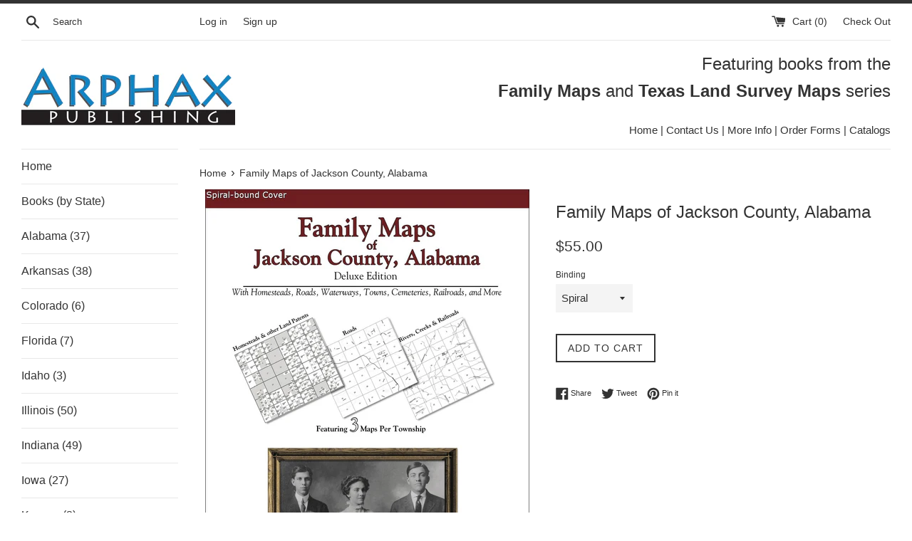

--- FILE ---
content_type: text/html; charset=utf-8
request_url: https://arphax.com/products/family-maps-of-jackson-county-alabama
body_size: 32828
content:
<!doctype html>
<!--[if IE 9]> <html class="ie9 supports-no-js" lang="en"> <![endif]-->
<!--[if (gt IE 9)|!(IE)]><!--> <html class="supports-no-js" lang="en"> <!--<![endif]-->
<head>
  <meta charset="utf-8">
  <meta http-equiv="X-UA-Compatible" content="IE=edge,chrome=1">
  <meta name="viewport" content="width=device-width,initial-scale=1">
  <meta name="theme-color" content="">
  <link rel="canonical" href="https://arphax.com/products/family-maps-of-jackson-county-alabama">

  

  <title>
  Family Maps of Jackson County, Alabama &ndash; Arphax Publishing Co.
  </title>

  
    <meta name="description" content="Family Maps of Jackson County, Alabamaby Gregory A. Boyd, J.D.504 pages with 122 total mapsLocating original landowners in maps has never been an easy task-until now. This volume in the Family Maps series contains newly created maps of original landowners (patent maps) in what is now Jackson County, Alabama, gleaned fr">
  

  <!-- /snippets/social-meta-tags.liquid -->


  <meta property="og:type" content="product">
  <meta property="og:title" content="Family Maps of Jackson County, Alabama">
  
    <meta property="og:image" content="http://arphax.com/cdn/shop/products/AL_Jackson_HBCVR_grande.jpg?v=1484723233">
    <meta property="og:image:secure_url" content="https://arphax.com/cdn/shop/products/AL_Jackson_HBCVR_grande.jpg?v=1484723233">
  
    <meta property="og:image" content="http://arphax.com/cdn/shop/products/AL_Jackson_PB_Cover_ff0a85d1-8db3-4397-ac4b-891e515fd163_grande.jpg?v=1484723233">
    <meta property="og:image:secure_url" content="https://arphax.com/cdn/shop/products/AL_Jackson_PB_Cover_ff0a85d1-8db3-4397-ac4b-891e515fd163_grande.jpg?v=1484723233">
  
    <meta property="og:image" content="http://arphax.com/cdn/shop/products/AL_Jackson_Cover_1c81cdb7-bc3d-4a08-90e9-6baa90bf2ab7_grande.jpg?v=1484723233">
    <meta property="og:image:secure_url" content="https://arphax.com/cdn/shop/products/AL_Jackson_Cover_1c81cdb7-bc3d-4a08-90e9-6baa90bf2ab7_grande.jpg?v=1484723233">
  
  <meta property="og:description" content="Family Maps of Jackson County, Alabamaby Gregory A. Boyd, J.D.504 pages with 122 total mapsLocating original landowners in maps has never been an easy task-until now. This volume in the Family Maps series contains newly created maps of original landowners (patent maps) in what is now Jackson County, Alabama, gleaned from the indexes of the U.S. Bureau of Land Management. But it offers much more than that. For each township in the county, there are two additional maps accompanying the patent map: a road map and a map showing waterways, railroads, and both modern and many historical city-centers and cemeteries.Included are indexes to help you locate what you are looking for, whether you know a person&#39;s name, a last name, a place-name, or a cemetery. The combination of maps and indexes are designed to aid researchers of American history or genealogy to explore frontier neighborhoods, examine family migrations, locate hard-to-find cemeteries and towns, as well as locate land based on legal descriptions found in old documents or deeds.The patent-maps are essentially plat maps but instead of depicting owners for a particular year, these maps show original landowners, no matter when the transfer from the federal government was completed. Dates of patents typically begin near the time of statehood and run into the early 1900s.List of Details Found Below . . .  What&#39;s Mapped in his book?  What YEARS are these maps for?  What Cities and Towns are in Jackson County, Alabama (and in this book)?  Acts of Congress Authorizing . . .  Indexes in this book  Reviews by the Experts . . .  Surnames found in this book  Book SpecificationsWhat&#39;s Mapped in this book (that you&#39;ll not likely find elsewhere) . . .    9850 Parcels of Land  (with original landowner names and patent-dates labeled in the relevant map)    237 Cemeteries    plus . . .    Roads, and existing Rivers, Creeks, Streams, Railroads, and Small-towns (including some historical), etc.Back to Top of DescriptionWhat YEARS are these maps for?Here are the counts for parcels of land mapped, by the decade in which the corresponding land patents were issued:

Decade
Parcel-count


1820s
2


1830s
2538


1840s
625


1850s
1629


1860s
747


1870s
79


1880s
1022


1890s
2049


1900s
773


1910s
304


1920s
73

Back to Top of DescriptionWhat Cities and Towns are in Jackson County, Alabama (and in this book)?Allison, Aspel, Baileytown, Bass, Battery Hill, Bellefonte, Bellview, Blackankle, Bolivar, Bowman Crossroads, Bradford Subdivision (subdivision), Bridgeport, Browntown, Bryant, Cameronsville, Card Switch, Carns, Carver Subdivision (subdivision), Cave Spring, Cedar Grove, Central, Chisenhall Subdivision (subdivision), Coopers Mill, Crossroad, Cumberland Junction, Davistown, Duncan Crossroads, Dutton, Edgefi eld, Eliza, Estillfork, Eureka, Fabius, Fackler, Fair View, Flat Rock, Flippo Ford, Floral Crest, Francisco, Garth, Georgetown, Glenzaida, Gonce, Goodwin Subdivision (subdivision), Hancock Crossroads, Harris, Haynes Crossing, Higdon, Hodge, Hollytree, Hollywood, Hymer (historical), Hytop, Jackson Subdivision (subdivision), Jericho, Kyles, Lake Shore Drive Subdivision, Lakeview Beach (subdivision), Lakeview Shores (subdivision), Langston, Larkin, Larkinsville, Letcher, Lewis Evans Subdivision(subdivision), Liberty Hill, Lim Rock, Little Nashville, Long Island, Macedonia, Martintown, Maynard Cove, McLemore Point Subdivision, Milan (historical), Montague, Morris Mill, Mount Carmel, Nacoochee Point Subdivision, New Hope, New Town, Old Fabius, Overlook, Paint Rock, Pikeville, Pinder Hill, Pisgah, Pleasant Grove, Pleasant Grove, Pleasant Hill, Princeton, Rash, Riverland Estates (subdivision), Rock City, Rocky Springs, Rosalie, Roseberry (subdivision), Sam Gant Subdivision (subdivision), Scottsboro, Section, Shrader, Skyline, Skyline Shores (subdivision), South Sauty Subdivision(subdivision), Stevenson, Sulphur Springs, Summer Bluff, Swaim, Trenton, Tupelo, Wannville, Webb Addition, Wells Ford, Widows Creek Station, Wininger, Woodville, Yucca, Yucca (historical)Back to Top of DescriptionActs of Congress Authorizing the Land Patents in this book:   April 24, 1820: Sale-Cash Entry (3 Stat. 566)   May 20, 1862: Homestead EntryOriginal (12 Stat. 392)   January 1, 1999: No Authority Available ()   March 22, 1852: ScripWarrant Act of 1852 (10 Stat. 3)Back to Top of DescriptionIndexes in this book-Surnames in the County  * number of times each Surname occurs-Surname/Township Index  * every Surname and the frequency in which each appears in relevant Township-level Maps-Full-Name Index (of Original Landowners) for each Township-Populated Places-Cemeteries-Multi-Patentees (Groups of people who acquired land together)Back to Top of DescriptionReviews by the ExpertsWhat they are saying about the Family Maps series:

instant gratification! - Elizabeth Shown Mills, Author, Evidence Explained: Citing History Sources from Artifacts to Cyberspace
   
incredible on-going series . . . - Christine Rose, Author, Courthouse Research for Family Historians
   
must have publications . . . - Dick Eastman, Eastman&#39;s Online Genealogy Newsletter
   
a great service . . . - Sharon Tate Moody, former President, Association of Professional Genealogists Back to Top of DescriptionSURNAMES found in this Book:  ABBETT, ABBETT, ABBIT, ABBIT, ABBOTT, ABBOTT, ACKLIN, ACKLIN, ACORD, ACORD, ACTON, ACTON, ADAMS, ADAMS, ADKINS, ADKINS, AIKINS, AIKINS, AKE, AKE, ALABAMA, ALABAMA, ALEXANDER, ALEXANDER, ALFERD, ALFERD, ALLEN, ALLEN, ALLEY, ALLEY, ALLISON, ALLISON, ALSABROOK, ALSABROOK, ALSPAUGH, ALSPAUGH, AMBRESTER, AMBRESTER, ANDERSON, ANDERSON, ANDREWS, ANDREWS, ANENDALE, ANENDALE, ANGLIN, ANGLIN, ARCHEY, ARCHEY, ARCHY, ARCHY, ARENDALE, ARENDALE, ARGO, ARGO, ARMBRISTER, ARMBRISTER, ARMSTRONG, ARMSTRONG, ARNOLD, ARNOLD, ARRENDALE, ARRENDALE, ARRINGTON, ARRINGTON, ASHBERRY, ASHBERRY, ASHBURN, ASHBURN, ASHE, ASHE, ASHLEY, ASHLEY, ASHMORE, ASHMORE, ATCHLEY, ATCHLEY, ATCHLY, ATCHLY, ATKERSON, ATKERSON, ATKINSON, ATKINSON, AULRIDGE, AULRIDGE, AULT, AULT, AUSTILL, AUSTILL, AUSTIN, AUSTIN, AVANS, AVANS, BABB, BABB, BAGGET, BAGGET, BAILEY, BAILEY, BAIN, BAIN, BAIRD, BAIRD, BAITY, BAITY, BAKER, BAKER, BALCH, BALCH, BALL, BALL, BALLARD, BALLARD, BANKSTON, BANKSTON, BARBEE, BARBEE, BARBER, BARBER, BARCLAY, BARCLAY, BARKSDALE, BARKSDALE, BARNES, BARNES, BARNETT, BARNETT, BARRETT, BARRETT, BARRIER, BARRIER, BARRON, BARRON, BARRY, BARRY, BARTHELME, BARTHELME, BARTON, BARTON, BASHAM, BASHAM, BASHART, BASHART, BASS, BASS, BATES, BATES, BAUGH, BAUGH, BAXTER, BAXTER, BAYSE, BAYSE, BAZOAR, BAZOAR, BEADLE, BEADLE, BEAIRD, BEAIRD, BEAM, BEAM, BEAN, BEAN, BEARDEN, BEARDEN, BEARY, BEARY, BEASLEY, BEASLEY, BEASON, BEASON, BEAVER, BEAVER, BEAZELEY, BEAZELEY, BEESON, BEESON, BEEZELEY, BEEZELEY, BEEZLEY, BEEZLEY, BELL, BELL, BELLOMY, BELLOMY, BENNETT, BENNETT, BENSON, BENSON, BERRY, BERRY, BESHERSE, BESHERSE, BESON, BESON, BETHUNE, BETHUNE, BIBB, BIBB, BINGHAM, BINGHAM, BIRD, BIRD, BIRDSONG, BIRDSONG, BIRDWELL, BIRDWELL, BISHOP, BISHOP, BLACK, BLACK, BLACKBURN, BLACKBURN, BLACKWELL, BLACKWELL, BLAGG, BLAGG, BLAIR, BLAIR, BLAKELEY, BLAKELEY, BLAKELY, BLAKELY, BLALACK, BLALACK, BLANCET, BLANCET, BLANSET, BLANSET, BLANSETT, BLANSETT, BLANSIT, BLANSIT, BLASINGAME, BLASINGAME, BLEVINS, BLEVINS, BLOODWORTH, BLOODWORTH, BOARDMAN, BOARDMAN, BOASE, BOASE, BOATNER, BOATNER, BOBBITT, BOBBITT, BOHANNAN, BOHANNAN, BOLTON, BOLTON, BOMAN, BOMAN, BONDS, BONDS, BONE, BONE, BOONE, BOONE, BOOTH, BOOTH, BOOTHE, BOOTHE, BOOZER, BOOZER, BOST, BOST, BOSTICK, BOSTICK, BOULDIN, BOULDIN, BOWER, BOWER, BOWERS, BOWERS, BOWHANNAN, BOWHANNAN, BOWHANNON, BOWHANNON, BOWMAN, BOWMAN, BOX, BOX, BOYD, BOYD, BOYDSTON, BOYDSTON, BRABSON, BRABSON, BRADFIELD, BRADFIELD, BRADFORD, BRADFORD, BRADSHAW, BRADSHAW, BRADY, BRADY, BRAMBLETT, BRAMBLETT, BRAND, BRAND, BRANDAWAY, BRANDAWAY, BRANDON, BRANDON, BRANUM, BRANUM, BRASHEAR, BRASHEAR, BRASURE, BRASURE, BRAY, BRAY, BRAZIER, BRAZIER, BREEDLOVE, BREEDLOVE, BREWER, BREWER, BREWTON, BREWTON, BRIANT, BRIANT, BRIDGES, BRIDGES, BRIGGS, BRIGGS, BRITT, BRITT, BRITTAIN, BRITTAIN, BROADWAY, BROADWAY, BROCK, BROCK, BROILES, BROILES, BROOKS, BROOKS, BROOM, BROOM, BROOS, BROOS, BROWDER, BROWDER, BROWN, BROWN, BROWNFIELD, BROWNFIELD, BROWNING, BROWNING, BROYLES, BROYLES, BRUCE, BRUCE, BRUTON, BRUTON, BRYAN, BRYAN, BRYANT, BRYANT, BUCHANAN, BUCHANAN, BUCKHANNON, BUCKHANNON, BUCKNER, BUCKNER, BUICE, BUICE, BULLOCK, BULLOCK, BURCH, BURCH, BURGESS, BURGESS, MCALLISTER, MCALLISTER, MCANALLY, MCANALLY, MCANELLY, MCANELLY, ST CLAIR, ST CLAIR, ST CLARE, ST CLARE, BURKE, BURKE, BURKHALTER, BURKHALTER, BURKS, BURKS, BURNETT, BURNETT, BURNSIDE, BURNSIDE, BURROW, BURROW, BURTON, BURTON, BUSBY, BUSBY, BUTLER, BUTLER, BUZBEE, BUZBEE, BUZBY, BUZBY, BYNUM, BYNUM, BYRAM, BYRAM, BYRD, BYRD, CABANISS, CABANISS, CAGEL, CAGEL, CAGLE, CAGLE, CAIN, CAIN, CALAWAY, CALAWAY, CALDWELL, CALDWELL, CALLAHAN, CALLAHAN, CALLAWAY, CALLAWAY, CALLOWAY, CALLOWAY, CAMERON, CAMERON, CAMMON, CAMMON, CAMP, CAMP, CAMPBELL, CAMPBELL, CAMREON, CAMREON, CAMRON, CAMRON, CANADAY, CANADAY, CANANT, CANANT, CAPERTON, CAPERTON, CAPS, CAPS, CARDEN, CARDEN, CARDIN, CARDIN, CARGILE, CARGILE, CARGYLE, CARGYLE, CARLTON, CARLTON, CARMICHAEL, CARMICHAEL, CARNES, CARNES, CARPENTER, CARPENTER, CARPERTON, CARPERTON, CARR, CARR, CARREL, CARREL, CARRICK, CARRICK, CARRINGTON, CARRINGTON, CARROLL, CARROLL, CARSEY, CARSEY, CARSON, CARSON, CARTER, CARTER, CARTRIGHT, CARTRIGHT, CARTWRIGHT, CARTWRIGHT, CARVER, CARVER, CASH, CASH, CASON, CASON, CASS, CASS, CAST, CAST, CAVIN, CAVIN, CAWTHON, CAWTHON, CHADICK, CHADICK, CHADIX, CHADIX, CHADWICK, CHADWICK, CHAMBERLAIN, CHAMBERLAIN, CHAMBERS, CHAMBERS, CHAMPIN, CHAMPIN, CHAMPION, CHAMPION, CHANCE, CHANCE, CHANDLER, CHANDLER, CHANEY, CHANEY, CHAPMAN, CHAPMAN, CHARLES, CHARLES, CHASTAIN, CHASTAIN, CHAVERS, CHAVERS, CHAVIS, CHAVIS, CHEATHAM, CHEATHAM, CHENEY, CHENEY, CHESSER, CHESSER, CHILDRESS, CHILDRESS, CHISENHALL, CHISENHALL, CHITTY, CHITTY, CHITWOOD, CHITWOOD, CHOATE, CHOATE, CHORN, CHORN, CHRISENBALL, CHRISENBALL, CHRISTIAN, CHRISTIAN, CHRISTOPHER, CHRISTOPHER, CLAMPITT, CLAMPITT, CLANTON, CLANTON, CLARDY, CLARDY, CLARK, CLARK, CLARKE, CLARKE, CLAY, CLAY, CLAYTON, CLAYTON, CLAYTOR, CLAYTOR, CLEM, CLEM, CLEMENS, CLEMENS, CLEMONS, CLEMONS, CLIFTON, CLIFTON, CLOPTON, CLOPTON, CLOUD, CLOUD, CLOWERS, CLOWERS, CLUCK, CLUCK, CO, CO, COADY, COADY, COAPLAND, COAPLAND, COATS, COATS, COBB, COBB, COCHRAN, COCHRAN, COFFEE, COFFEE, COFFEY, COFFEY, COFFMAN, COFFMAN, COGDILL, COGDILL, COLBERT, COLBERT, COLEMAN, COLEMAN, COLES, COLES, COLLIER, COLLIER, COLLINS, COLLINS, COLVARD, COLVARD, COLVERT, COLVERT, COMITS, COMITS, COMPANY, COMPANY, COMPTON, COMPTON, CONAWAY, CONAWAY, CONDON, CONDON, CONE, CONE, CONLEY, CONLEY, CONNALLY, CONNALLY, CONSTABLE, CONSTABLE, COOK, COOK, COOLEY, COOLEY, COOPER, COOPER, COPELAND, COPELAND, COPENHEIFER, COPENHEIFER, COPENHIEFER, COPENHIEFER, CORBETT, CORBETT, CORBIT, CORBIT, CORDILL, CORDILL, CORN, CORN, CORNELISON, CORNELISON, CORY, CORY, COSBY, COSBY, COUCH, COUCH, COULSON, COULSON, COULSTON, COULSTON, COUNCIL, COUNCIL, COUNTS, COUNTS, COURT, COURT, COWAN, COWAN, COWLEY, COWLEY, COX, COX, COYLE, COYLE, CRABTREE, CRABTREE, CRAFFORD, CRAFFORD, CRAIG, CRAIG, CRAWFORD, CRAWFORD, CRAWLEY, CRAWLEY, CRESWELL, CRESWELL, CRINER, CRINER, CRISCO, CRISCO, CRISWELL, CRISWELL, CROFFORD, CROFFORD, CRONKRIGHT, CRONKRIGHT, CROSS, CROSS, CROSSLAND, CROSSLAND, CROW, CROW, CROWELL, CROWELL, CRUSE, CRUSE, CULPEPPER, CULPEPPER, CULVER, CULVER, CUMMING, CUMMING, CUMMINS, CUMMINS, CUNNINGHAM, CUNNINGHAM, CURL, CURL, CURTIS, CURTIS, CUSTER, CUSTER, DABNEY, DABNEY, DALY, DALY, DAMRAL, DAMRAL, DAMREL, DAMREL, DAMRON, DAMRON, DANIEL, DANIEL, DARNELL, DARNELL, DARVIN, DARVIN, DARWIN, DARWIN, DAUGHERTY, DAUGHERTY, DAVIDSON, DAVIDSON, DAVIS, DAVIS, DAWSON, DAWSON, DAY, DAY, DEAN, DEAN, DEATHERAGE, DEATHERAGE, DEAVERS, DEAVERS, DECHERD, DECHERD, DEEHERD, DEEHERD, DELANCY, DELANCY, DENTON, DENTON, DERRICK, DERRICK, DEVERS, DEVERS, DEVINE, DEVINE, DICKERSON, DICKERSON, DICUS, DICUS, DILL, DILL, DILLARD, DILLARD, DIXON, DIXON, DOBBS, DOBBS, DOCKERY, DOCKERY, DODD, DODD, DODSON, DODSON, DOLBERRY, DOLBERRY, DONALDSON, DONALDSON, DONATHAN, DONATHAN, DONEGAN, DONEGAN, DONNEGAN, DONNEGAN, DONOTHAN, DONOTHAN, DORAN, DORAN, DOSS, DOSS, DOUGAN, DOUGAN, DOUGHERTY, DOUGHERTY, DOUGLASS, DOUGLASS, DOVE, DOVE, DOVER, DOVER, DOWDY, DOWDY, DOWNEY, DOWNEY, DOYAL, DOYAL, DOZENBERRY, DOZENBERRY, DRAIN, DRAIN, DRAKE, DRAKE, DRIVER, DRIVER, DUBOISE, DUBOISE, DUCK, DUCK, DUCKET, DUCKET, DUCKETT, DUCKETT, DUDLEE, DUDLEE, DUDLEY, DUDLEY, DUFF, DUFF, DUKES, DUKES, DULANY, DULANY, DUNAGAN, DUNAGAN, DUNCAN, DUNCAN, DUNHAM, DUNHAM, DUNKIN, DUNKIN, DUNN, DUNN, DUNSTAN, DUNSTAN, DURHAM, DURHAM, DUTTON, DUTTON, DYER, DYER, EAKIN, EAKIN, EARLES, EARLES, EASLEY, EASLEY, EASLY, EASLY, EATON, EATON, ECHOLS, ECHOLS, EDDES, EDDES, EDMONDS, EDMONDS, EDWARDS, EDWARDS, ELLEDGE, ELLEDGE, ELLET, ELLET, ELLIDGE, ELLIDGE, ELLIOTT, ELLIOTT, ELLIS, ELLIS, ELLISON, ELLISON, ELMORE, ELMORE, ERWIN, ERWIN, ESTES, ESTES, EUSTACE, EUSTACE, EVANS, EVANS, EVATT, EVATT, EVERETT, EVERETT, EVETT, EVETT, EVINS, EVINS, FACKLER, FACKLER, FANNING, FANNING, FARAIS, FARAIS, FARIS, FARIS, FARMER, FARMER, FARR, FARR, FARRIOR, FARRIOR, FARRIS, FARRIS, FASSETT, FASSETT, FAULKNER, FAULKNER, FEARN, FEARN, FEARS, FEARS, FERGUSON, FERGUSON, FERRELL, FERRELL, FIELDS, FIELDS, FIGGATT, FIGGATT, FINDLEY, FINDLEY, FINLEY, FINLEY, FINNEY, FINNEY, FISH, FISH, FITCH, FITCH, FLANAGAN, FLANAGAN, FLEMING, FLEMING, FLETCHER, FLETCHER, FLIPPO, FLIPPO, FLOWERS, FLOWERS, FLOYD, FLOYD, FLURNOY, FLURNOY, FONDREN, FONDREN, FOOTE, FOOTE, FORBES, FORBES, FORD, FORD, FORTNER, FORTNER, FORTUNE, FORTUNE, FOSHEE, FOSHEE, FOSSETT, FOSSETT, FOSTER, FOSTER, FOUNDREN, FOUNDREN, FOWLER, FOWLER, FRADY, FRADY, FRAIZER, FRAIZER, FRANK, FRANK, FRANKLIN, FRANKLIN, FRANKS, FRANKS, FRASIER, FRASIER, FRAZER, FRAZER, FRAZIER, FRAZIER, FREECE, FREECE, FREEMAN, FREEMAN, FRENCH, FRENCH, FRIAR, FRIAR, FRICKS, FRICKS, FRIDELL, FRIDELL, FROST, FROST, FRUNK, FRUNK, FRY, FRY, FULLER, FULLER, FUQUA, FUQUA, FURGUSON, FURGUSON, GADDIS, GADDIS, GALLOWAY, GALLOWAY, GAMBLE, GAMBLE, GANT, GANT, GARLAND, GARLAND, GARNER, GARNER, GARRARD, GARRARD, GARREN, GARREN, GARRETT, GARRETT, GARVIN, GARVIN, GASS, GASS, GATTIS, GATTIS, GAY, GAY, GAYLE, GAYLE, GENTLE, GENTLE, GENTRY, GENTRY, GEORGE, GEORGE, GEREN, GEREN, GERRON, GERRON, GETTYS, GETTYS, GEWSBY, GEWSBY, GIBSON, GIBSON, GIDEON, GIDEON, GIFFORD, GIFFORD, GILBERT, GILBERT, GILBREATH, GILBREATH, GILILLAND, GILILLAND, GILLASPIE, GILLASPIE, GILLEAN, GILLEAN, GILLELAND, GILLELAND, GILLEY, GILLEY, GILLIAM, GILLIAM, GILLILAND, GILLILAND, GILLIS, GILLIS, GILLISPIE, GILLISPIE, GIPSON, GIPSON, GIST, GIST, GIVEN, GIVEN, GLANCY, GLANCY, GLASCOCK, GLASCOCK, GLASIER, GLASIER, GLASSCOCK, GLASSCOCK, GLAZIER, GLAZIER, GLOVER, GLOVER, GOFORTH, GOFORTH, GOLATT, GOLATT, GOLD, GOLD, GOLDEN, GOLDEN, GOLDIN, GOLDIN, GONCE, GONCE, GOODMAN, GOODMAN, GORDEN, GORDEN, GORDON, GORDON, GORHAM, GORHAM, GOSSETT, GOSSETT, GOUCE, GOUCE, GOULD, GOULD, GOWEN, GOWEN, GOWENS, GOWENS, GRAHAM, GRAHAM, GRANT, GRANT, GRAVES, GRAVES, GRAVLEY, GRAVLEY, GRAY, GRAY, GRAYHAM, GRAYHAM, GREEN, GREEN, GREENE, GREENE, GREENFIELD, GREENFIELD, GREENWOOD, GREENWOOD, GREER, GREER, GRIDER, GRIDER, GRIFFEY, GRIFFEY, GRIFFIN, GRIFFIN, GRIFFITH, GRIFFITH, GRIGSBY, GRIGSBY, GRIMES, GRIMES, GRIMMET, GRIMMET, GRIMMETT, GRIMMETT, GROSS, GROSS, GRUBBS, GRUBBS, GUFFEY, GUFFEY, GULLATT, GULLATT, GUNN, GUNN, GUNTER, GUNTER, GURLEY, GURLEY, GUTHERY, GUTHERY, GUTHREY, GUTHREY, GUTHRY, GUTHRY, GUYNN, GUYNN, GWATHMEY, GWATHMEY, GWYNN, GWYNN, HAAS, HAAS, HACKWORTH, HACKWORTH, HADDON, HADDON, HAGGARD, HAGGARD, HAILE, HAILE, HAINES, HAINES, HALL, HALL, HAMBLEN, HAMBLEN, HAMBLETON, HAMBLETON, HAMBRE, HAMBRE, HAMBRICK, HAMBRICK, HAMES, HAMES, HAMILTON, HAMILTON, HAMLET, HAMLET, HAMMACK, HAMMACK, HAMMAN, HAMMAN, HAMMANS, HAMMANS, HAMMOCK, HAMMOCK, HAMMON, HAMMON, HAMMONS, HAMMONS, HAMPTON, HAMPTON, HAN, HAN, HANCOCK, HANCOCK, HANEY, HANEY, HANKINS, HANKINS, HANNAH, HANNAH, HANSBOROUGH, HANSBOROUGH, HANSBROUGH, HANSBROUGH, HARDAGE, HARDAGE, HARDIN, HARDIN, HARDWICK, HARDWICK, HARGISS, HARGISS, HARLESS, HARLESS, HARPER, HARPER, HARRIS, HARRIS, HARRISON, HARRISON, HARRISS, HARRISS, HART, HART, HARTLINE, HARTLINE, HARTMAN, HARTMAN, HARTON, HARTON, HARVEY, HARVEY, HASS, HASS, HASTINGS, HASTINGS, HATCHET, HATCHET, HATFIELD, HATFIELD, HAWK, HAWK, HAWKINS, HAWKINS, HAWS, HAWS, HAYLER, HAYLER, HAYMAN, HAYMAN, HAYNES, HAYNES, HAYS, HAYS, HAYTER, HAYTER, HEAD, HEAD, HEADRICK, HEADRICK, HEAL, HEAL, HEATHERINGTON, HEATHERINGTON, HELTON, HELTON, HEMBRE, HEMBRE, HEMBREE, HEMBREE, HENDERSON, HENDERSON, HENDON, HENDON, HENDRICK, HENDRICK, HENDRIX, HENDRIX, HENEGAR, HENEGAR, HENNIGER, HENNIGER, HENRY, HENRY, HENSHAW, HENSHAW, HENSLEY, HENSLEY, HESS, HESS, HESTER, HESTER, HEWLETT, HEWLETT, HICKMAN, HICKMAN, HICKS, HICKS, HIGDON, HIGDON, HIGGINBOTHAM, HIGGINBOTHAM, HIGGINS, HIGGINS, HILL, HILL, HILLEIR, HILLEIR, HILLEY, HILLEY, HILLIN, HILLIN, HINDS, HINDS, HINSHAW, HINSHAW, HITCH, HITCH, HIX, HIX, HOBBS, HOBBS, HOCKERSMITH, HOCKERSMITH, HODGES, HODGES, HOGE, HOGE, HOGH, HOGH, HOGUE, HOGUE, HOGWOOD, HOGWOOD, HOLAWAY, HOLAWAY, HOLCOMB, HOLCOMB, HOLCOMBE, HOLCOMBE, HOLDER, HOLDER, HOLLADAY, HOLLADAY, HOLLAND, HOLLAND, HOLLIS, HOLLIS, HOLMES, HOLMES, HOLT, HOLT, HOLTON, HOLTON, HONEA, HONEA, HOPKINS, HOPKINS, HORN, HORN, HORTON, HORTON, HOUK, HOUK, HOUKE, HOUKE, HOUSE, HOUSE, HOUSTIN, HOUSTIN, HOUSTON, HOUSTON, HOWARD, HOWARD, HOWELL, HOWELL, HUBBAIRD, HUBBAIRD, HUDDLESTON, HUDDLESTON, HUDGINS, HUDGINS, HUDSON, HUDSON, HUDSPETH, HUDSPETH, HUFF, HUFF, HUGHES, HUGHES, HULEN, HULEN, HULETT, HULETT, HULVEY, HULVEY, HUMPHREYS, HUMPHREYS, HUNDLEY, HUNDLEY, HUNT, HUNT, HUNTER, HUNTER, HURST, HURST, HURT, HURT, HUSKEY, HUSKEY, HUTCHINSON, HUTCHINSON, HUTCHISON, HUTCHISON, HUTTON, HUTTON, HYDER, HYDER, INGLIS, INGLIS, INGRAM, INGRAM, IRBY, IRBY, IRVIN, IRVIN, IRWIN, IRWIN, ISBELL, ISBELL, IVEY, IVEY, IVY, IVY, JACKS, JACKS, JACKSON, JACKSON, JACOWAY, JACOWAY, JAMES, JAMES, JARNAGIN, JARNAGIN, JEAN, JEAN, JENKINS, JENKINS, JESTIES, JESTIES, JINKINS, JINKINS, JOB, JOB, JOHNS, JOHNS, JOHNSON, JOHNSON, JOHNSTON, JOHNSTON, JONES, JONES, JORDAN, JORDAN, JORDON, JORDON, JUDD, JUDD, JUSTICE, JUSTICE, KASH, KASH, KAY, KAY, KEEL, KEEL, KEENER, KEENER, KEITH, KEITH, KELLER, KELLER, KELLUM, KELLUM, KELLY, KELLY, KELSO, KELSO, KENADY, KENADY, KENDALL, KENDALL, KENEMORE, KENEMORE, KENIMER, KENIMER, KENNADY, KENNADY, KENNAMER, KENNAMER, KENNAMORE, KENNAMORE, KENNEDAY, KENNEDAY, KENNEDY, KENNEDY, KENNEMER, KENNEMER, KENNEMORE, KENNEMORE, KERBY, KERBY, KERR, KERR, KERSEY, KERSEY, KEYS, KEYS, KIETH, KIETH, KILGORE, KILGORE, KILLINGSWORTH, KILLINGSWORTH, KILLPATRICK, KILLPATRICK, KIMBELL, KIMBELL, KIMBROUGH, KIMBROUGH, KINDRED, KINDRED, KING, KING, KIRBY, KIRBY, KIRK, KIRK, KIRKPATRICK, KIRKPATRICK, KISER, KISER, KITTLE, KITTLE, KIZZIA, KIZZIA, KIZZORT, KIZZORT, KLEPPER, KLEPPER, KNIGHT, KNIGHT, KNOWLTON, KNOWLTON, KOGER, KOGER, KRAMER, KRAMER, LACKEY, LACKEY, LACKS, LACKS, LACY, LACY, LADD, LADD, LAMB, LAMB, LAMBERT, LAMBERT, LAMBERTSON, LAMBERTSON, LAND, LAND, LANDESS, LANDESS, LANDRUM, LANDRUM, LANE, LANE, LANEY, LANEY, LANGSTON, LANGSTON, LANHAM, LANHAM, LARKIN, LARKIN, LARKINS, LARKINS, LASSWELL, LASSWELL, LATHAM, LATHAM, LATTURE, LATTURE, LATTY, LATTY, LAUGHINGHOUSE, LAUGHINGHOUSE, LAURENCE, LAURENCE, LAW, LAW, LAWLER, LAWLER, LAWRENCE, LAWRENCE, LAWSON, LAWSON, LAX, LAX, LAXSON, LAXSON, LEAKE, LEAKE, LEATHERWOOD, LEATHERWOOD, LEDBETTER, LEDBETTER, LEDFORD, LEDFORD, LEDWELL, LEDWELL, LEE, LEE, LEMMONS, LEMMONS, LEMONS, LEMONS, LEONARD, LEONARD, LEQUIRE, LEQUIRE, LEVERTON, LEVERTON, LEVRETT, LEVRETT, LEWALLEN, LEWALLEN, LEWELLEN, LEWELLEN, LEWIS, LEWIS, LIEWALLEN, LIEWALLEN, LIGHT, LIGHT, LIGHTS, LIGHTS, LIGON, LIGON, LIND, LIND, LINDSAY, LINDSAY, LINDSEY, LINDSEY, LIPSCOMB, LIPSCOMB, LITLE, LITLE, LITTLE, LITTLE, LITTLETON, LITTLETON, LIVELY, LIVELY, LIVINGSTON, LIVINGSTON, LIZENBERRY, LIZENBERRY, LOCKETT, LOCKETT, LOFTON, LOFTON, LOGAN, LOGAN, LONG, LONG, LONGACRE, LONGACRE, LONGLEY, LONGLEY, LOONEY, LOONEY, LOVELADY, LOVELADY, LOVELESS, LOVELESS, LOVING, LOVING, LOVVORN, LOVVORN, LOWE, LOWE, LOWRY, LOWRY, LOYD, LOYD, LUCAS, LUCAS, LUMPKIN, LUMPKIN, LUSK, LUSK, LUTTRELL, LUTTRELL, LYNSKEY, LYNSKEY, MACHEN, MACHEN, MACKEY, MACKEY, MALLOY, MALLOY, MALONE, MALONE, MANESS, MANESS, MANLEY, MANLEY, MANNING, MANNING, MAPLES, MAPLES, MARKHAM, MARKHAM, MARLOW, MARLOW, MARSH, MARSH, MARSHALL, MARSHALL, MARTIN, MARTIN, MASHBURN, MASHBURN, MASON, MASON, MASSER, MASSER, MASSEY, MASSEY, MATHES, MATHES, MATHEWS, MATHEWS, MATHIS, MATHIS, MATLOCK, MATLOCK, MATTHEWS, MATTHEWS, MAUGHON, MAUGHON, MAUNE, MAUNE, MAXWELL, MAXWELL, MAY, MAY, MAYES, MAYES, MAYHEW, MAYHEW, MCBAY, MCBAY, MCBRAYER, MCBRAYER, MCBROOM, MCBROOM, MCCALEB, MCCALEB, MCCALIB, MCCALIB, MCCALLEY, MCCALLEY, MCCALLIE, MCCALLIE, MCCAMPBELL, MCCAMPBELL, MCCARLEY, MCCARLEY, MCCARTNEY, MCCARTNEY, MCCARVER, MCCARVER, MCCLENDON, MCCLENDON, MCCLINTOCK, MCCLINTOCK, MCCLOUD, MCCLOUD, MCCLUSKEY, MCCLUSKEY, MCCLUSKY, MCCLUSKY, MCCOLLOM, MCCOLLOM, MCCOLLUM, MCCOLLUM, MCCORD, MCCORD, MCCORMACK, MCCORMACK, MCCORMICK, MCCORMICK, MCCOY, MCCOY, MCCRARY, MCCRARY, MCCRAVEY, MCCRAVEY, MCCRAVIN, MCCRAVIN, MCCRAY, MCCRAY, MCCREVIN, MCCREVIN, MCCULLEY, MCCULLEY, MCCULLOUGH, MCCULLOUGH, MCCURDY, MCCURDY, MCCURLEY, MCCURLEY, MCCUTCHEN, MCCUTCHEN, MCDANIEL, MCDANIEL, MCDAVID, MCDAVID, MCDONALD, MCDONALD, MCDONOUGH, MCDONOUGH, MCDOUGAL, MCDOUGAL, MCDOWELL, MCDOWELL, MCDUFF, MCDUFF, MCELROY, MCELROY, MCELYEA, MCELYEA, MCFARLAND, MCFARLAND, MCFARLANE, MCFARLANE, MCFARLEN, MCFARLEN, MCFERRIN, MCFERRIN, MCGEE, MCGEE, MCGEHEE, MCGEHEE, MCGHEE, MCGHEE, MCGOWEN, MCGOWEN, MCGUFFEY, MCGUFFEY, MCGUIRE, MCGUIRE, MCGWIN, MCGWIN, MCINTIRE, MCINTIRE, MCKAY, MCKAY, MCKEMMIE, MCKEMMIE, MCKINNEY, MCKINNEY, MCKIRBY, MCKIRBY, MCLANAHAN, MCLANAHAN, MCLAUGHLIN, MCLAUGHLIN, MCLEMORE, MCLEMORE, MCLENDON, MCLENDON, MCMAHAN, MCMAHAN, MCMARTIN, MCMARTIN, MCMILLAN, MCMILLAN, MCMUNN, MCMUNN, MCNAIRY, MCNAIRY, MCNARY, MCNARY, MCNATT, MCNATT, MCPETERS, MCPETERS, MCPHEARSON, MCPHEARSON, MCPHERSON, MCPHERSON, MCREYNOLDS, MCREYNOLDS, MCWILLIAMS, MCWILLIAMS, MEAD, MEAD, MEDLIN, MEDLIN, MEDLOCK, MEDLOCK, MEEK, MEEK, MEEKER, MEEKER, MELTON, MELTON, MENNIX, MENNIX, MERIDITH, MERIDITH, MERRELL, MERRELL, MERRYMAN, MERRYMAN, MESSER, MESSER, METCALF, METCALF, METHVIN, METHVIN, METTS, METTS, MICHAEL, MICHAEL, MIDDLEBROOKS, MIDDLEBROOKS, MIDDLETON, MIDDLETON, MILES, MILES, MILICAN, MILICAN, MILLER, MILLER, MILLICAN, MILLICAN, MILLIGAN, MILLIGAN, MILLIKAN, MILLIKAN, MILLS, MILLS, MILTON, MILTON, MINCHER, MINCHER, MINOR, MINOR, MITCHEL, MITCHEL, MITCHELL, MITCHELL, MONEY, MONEY, MONKS, MONKS, MONROE, MONROE, MONTGOMERY, MONTGOMERY, MONTROSE, MONTROSE, MOODY, MOODY, MOON, MOON, MOONEY, MOONEY, MOORE, MOORE, MORDAH, MORDAH, MORGAN, MORGAN, MORRING, MORRING, MORRIS, MORRIS, MORRISON, MORRISON, MORRISS, MORRISS, MORROW, MORROW, MORTON, MORTON, MOSELEY, MOSELEY, MOSS, MOSS, MULICAN, MULICAN, MULLICAN, MULLICAN, MULLINS, MULLINS, MUNDINE, MUNDINE, MUNDY, MUNDY, MURPHREE, MURPHREE, MURPHY, MURPHY, MURRAY, MURRAY, MURRY, MURRY, MYERS, MYERS, MYRES, MYRES, NASH, NASH, NATIONS, NATIONS, NAYMAN, NAYMAN, NEAL, NEAL, NEAVILL, NEAVILL, NEELEY, NEELEY, NEELY, NEELY, NELSON, NELSON, NETHERLAND, NETHERLAND, NEWBERRY, NEWBERRY, NEWBERY, NEWBERY, NEWBY, NEWBY, NEWTON, NEWTON, NICHOLASS, NICHOLASS, NICHOLDS, NICHOLDS, NICHOLS, NICHOLS, NICHOLSON, NICHOLSON, NIMMO, NIMMO, NORRIS, NORRIS, NORTON, NORTON, NORWOOD, NORWOOD, NOWLIN, NOWLIN, NUNNELLY, NUNNELLY, ODELL, ODELL, OLINGER, OLINGER, OLIVER, OLIVER, ONEAL, ONEAL, ORE, ORE, OREAR, OREAR, ORME, ORME, ORRICK, ORRICK, OSBORN, OSBORN, OSBURN, OSBURN, OSHIELDS, OSHIELDS, OSMER, OSMER, OTT, OTT, OUTLAW, OUTLAW, OWEN, OWEN, OWENS, OWENS, PACE, PACE, PADGET, PADGET, PAGE, PAGE, PALMER, PALMER, PARKER, PARKER, PARKHILL, PARKHILL, PARKS, PARKS, PARSLEY, PARSLEY, PARSONS, PARSONS, PARTAIN, PARTAIN, PARTIN, PARTIN, PARTON, PARTON, PATILLO, PATILLO, PATTEN, PATTEN, PATTERSON, PATTERSON, PATTESON, PATTESON, PATTON, PATTON, PAYN, PAYN, PAYNE, PAYNE, PEACOCK, PEACOCK, PEAIN, PEAIN, PEAK, PEAK, PEARCE, PEARCE, PEARSON, PEARSON, PECK, PECK, PEMBERTON, PEMBERTON, PENDERGRASS, PENDERGRASS, PENNINGTON, PENNINGTON, PENNY, PENNY, PENSE, PENSE, PERRY, PERRY, PERRYMAN, PERRYMAN, PETERS, PETERS, PETTEY, PETTEY, PETTIT, PETTIT, PETTITT, PETTITT, PETTY, PETTY, PEYTON, PEYTON, PHILIPS, PHILIPS, PHILLIPS, PHILLIPS, PHLIPPO, PHLIPPO, PIEARCE, PIEARCE, PIERCE, PIERCE, PIERSON, PIERSON, PINKSTON, PINKSTON, PINSON, PINSON, PIRCE, PIRCE, PITMAN, PITMAN, PLASTER, PLASTER, PLEASANTS, PLEASANTS, POCKRUS, POCKRUS, POE, POE, POGUE, POGUE, PORTAIN, PORTAIN, PORTER, PORTER, POSEY, POSEY, POSTON, POSTON, POTTER, POTTER, POTTS, POTTS, POWELL, POWELL, POWER, POWER, POWERS, POWERS, PRECIES, PRECIES, PRECISE, PRECISE, PRESLEY, PRESLEY, PRESNELL, PRESNELL, PRESTON, PRESTON, PRESTWOOD, PRESTWOOD, PRICE, PRICE, PRINCE, PRINCE, PRITCHETT, PRITCHETT, PROCTER, PROCTER, PROCTOR, PROCTOR, PROVENCE, PROVENCE, PROVINCE, PROVINCE, PRUETT, PRUETT, PRUIT, PRUIT, PRUITT, PRUITT, PUCKETT, PUCKETT, PUGH, PUGH, PUTMAN, PUTMAN, PUTTEET, PUTTEET, PYBURN, PYBURN, QUARLES, QUARLES, QUIGLEY, QUIGLEY, QUINN, QUINN, RADFORD, RADFORD, RAGLAND, RAGLAND, RAGSDALE, RAGSDALE, RAINBOLT, RAINBOLT, RAINES, RAINES, RAINEY, RAINEY, RANKIN, RANKIN, RASH, RASH, RAULSTON, RAULSTON, RAY, RAY, REACH, REACH, READ, READ, REAGAN, REAGAN, REAVES, REAVES, RECTOR, RECTOR, REDMAN, REDMAN, REDMON, REDMON, REED, REED, REEDER, REEDER, REES, REES, REESE, REESE, REEVES, REEVES, REICH, REICH, REID, REID, RELYEA, RELYEA, RENFRO, RENFRO, RENFROW, RENFROW, RENSHAW, RENSHAW, REYNOLDS, REYNOLDS, RHOADS, RHOADS, RHODES, RHODES, RICE, RICE, RICH, RICH, RICHARDS, RICHARDS, RICHEY, RICHEY, RICKELS, RICKELS, RICKETS, RICKETS, RIDDLE, RIDDLE, RIDDLES, RIDDLES, RIDGE, RIDGE, RIDLEY, RIDLEY, RIFFE, RIFFE, RIGGINS, RIGGINS, RIGGS, RIGGS, RIGNEY, RIGNEY, ROACH, ROACH, ROARK, ROARK, ROBERTS, ROBERTS, ROBERTSON, ROBERTSON, ROBINS, ROBINS, ROBINSON, ROBINSON, RODEN, RODEN, RODGERS, RODGERS, ROGERS, ROGERS, ROMANS, ROMANS, ROMINES, ROMINES, RONALDS, RONALDS, ROREX, ROREX, ROSS, ROSS, ROSSEAU, ROSSEAU, ROSSON, ROSSON, ROULSTON, ROULSTON, ROUNSAVALL, ROUNSAVALL, ROUNSAVILL, ROUNSAVILL, ROUNSAVILLE, ROUNSAVILLE, ROUNSIVILL, ROUNSIVILL, ROUNTREE, ROUNTREE, ROUSE, ROUSE, ROUSSAU, ROUSSAU, ROUSSEAU, ROUSSEAU, ROWAN, ROWAN, ROWDEN, ROWDEN, ROWLEY, ROWLEY, ROZEL, ROZEL, RUCKS, RUCKS, RUDDER, RUDDER, RUNELS, RUNELS, RUSH, RUSH, RUSS, RUSS, RUSSEL, RUSSEL, RUSSELL, RUSSELL, RUTHERFORD, RUTHERFORD, RUTLEDGE, RUTLEDGE, RYAN, RYAN, RYDER, RYDER, SALE, SALE, SAMPLE, SAMPLE, SAMPLEY, SAMPLEY, SAMPSON, SAMPSON, SANDERS, SANDERS, SANFORD, SANFORD, SARRATT, SARRATT, SARTEN, SARTEN, SARTIN, SARTIN, SARVER, SARVER, SATTERFIELD, SATTERFIELD, SAUNDERS, SAUNDERS, SAWRIE, SAWRIE, SAXON, SAXON, SAYER, SAYER, SCARBOROUGH, SCARBOROUGH, SCHMIDT, SCHMIDT, SCHUBERTH, SCHUBERTH, SCOGGIN, SCOGGIN, SCOGIN, SCOGIN, SCOTT, SCOTT, SCRUGGS, SCRUGGS, SCRUGS, SCRUGS, SCURLOCK, SCURLOCK, SEAY, SEAY, SEDGELEY, SEDGELEY, SELBY, SELBY, SELF, SELF, SELLARS, SELLARS, SELLS, SELLS, SENTELL, SENTELL, SEWARD, SEWARD, SHANKLE, SHANKLE, SHANKLES, SHANKLES, SHARP, SHARP, SHARPE, SHARPE, SHATTUCK, SHATTUCK, SHAVERS, SHAVERS, SHAW, SHAW, SHELL, SHELL, SHELTON, SHELTON, SHEPPARD, SHEPPARD, SHIELDS, SHIELDS, SHIPP, SHIPP, SHIRLEY, SHIRLEY, SHIVER, SHIVER, SHOEMAKE, SHOEMAKE, SHOEMAKER, SHOEMAKER, SHOOK, SHOOK, SHORES, SHORES, SHRADER, SHRADER, SHUMAKE, SHUMAKE, SIDDALL, SIDDALL, SIGLER, SIGLER, SILER, SILER, SIMMONS, SIMMONS, SIMMS, SIMMS, SIMPSON, SIMPSON, SIMS, SIMS, SINGLETON, SINGLETON, SISK, SISK, SITTON, SITTON, SKELTON, SKELTON, SLATON, SLATON, SLOAN, SLOAN, SLONE, SLONE, SMALLEY, SMALLEY, SMALLING, SMALLING, SMART, SMART, SMITH, SMITH, SMITHEY, SMITHEY, SNEED, SNEED, SNODGRASS, SNODGRASS, SNOW, SNOW, SOMERS, SOMERS, SORRELL, SORRELL, SOTHERLAND, SOTHERLAND, SPARKS, SPARKS, SPEAR, SPEAR, SPURGIN, SPURGIN, SPURLOCK, SPURLOCK, STANDISH, STANDISH, STAPLES, STAPLES, STAPP, STAPP, STARKEY, STARKEY, STEEL, STEEL, STEELE, STEELE, STEELEY, STEELEY, STEGALL, STEGALL, STEGER, STEGER, STEPHENS, STEPHENS, STERNE, STERNE, STEVENS, STEVENS, STEWART, STEWART, STIEFEL, STIEFEL, STIFEL, STIFEL, STINES, STINES, STINNETT, STINNETT, STOCKING, STOCKING, STOCKTON, STOCKTON, STOCTON, STOCTON, STOGSDALE, STOGSDALE, STOGSDILL, STOGSDILL, STOKES, STOKES, STONE, STONE, STONER, STONER, STORIE, STORIE, STORY, STORY, STOTT, STOTT, STOVALL, STOVALL, STOVER, STOVER, STREET, STREET, STRICKLAND, STRICKLAND, STRINGER, STRINGER, STUART, STUART, STUBBLEFIELD, STUBBLEFIELD, STUDDARD, STUDDARD, STUDDURT, STUDDURT, STYERS, STYERS, STYLES, STYLES, SUBLET, SUBLET, SUBLETT, SUBLETT, SUBLETTE, SUBLETTE, SUITER, SUITER, SUMMERS, SUMMERS, SUNDERLAND, SUNDERLAND, SUNDERLEND, SUNDERLEND, SUTHERLAND, SUTHERLAND, SUTTON, SUTTON, SWAFFER, SWAFFER, SWAFFORD, SWAFFORD, SWAIM, SWAIM, SWAIN, SWAIN, SWANER, SWANER, SWANN, SWANN, SWEARENGIN, SWEARENGIN, SWINK, SWINK, SWORDS, SWORDS, TALIAFERRO, TALIAFERRO, TALKINGTON, TALKINGTON, TALKINTON, TALKINTON, TALLEY, TALLEY, TALLY, TALLY, TAMON, TAMON, TANKERSLEY, TANKERSLEY, TANNER, TANNER, TATE, TATE, TATUM, TATUM, TAYLOR, TAYLOR, TEBO, TEBO, TEETERS, TEETERS, TEMPLE, TEMPLE, TERRELL, TERRELL, TERRY, TERRY, TETERS, TETERS, THACKERSON, THACKERSON, THARP, THARP, THOMAS, THOMAS, THOMPSON, THOMPSON, THORNHILL, THORNHILL, THORNTON, THORNTON, THROWER, THROWER, THURMAN, THURMAN, TIDWELL, TIDWELL, TILLER, TILLER, TIMS, TIMS, TINDELL, TINDELL, TINER, TINER, TINKER, TINKER, TINNEY, TINNEY, TIPTON, TIPTON, TITCHAW, TITCHAW, TODD, TODD, TOLIVER, TOLIVER, TOLKINGTON, TOLKINGTON, TONEY, TONEY, TOON, TOON, TOWNE, TOWNE, TOWNSEND, TOWNSEND, TRAVIS, TRAVIS, TRAYLOR, TRAYLOR, TREECE, TREECE, TREESE, TREESE, TRIBBLE, TRIBBLE, TRICE, TRICE, TRIPPE, TRIPPE, TROUP, TROUP, TROXEL, TROXEL, TROXELL, TROXELL, TUBB, TUBB, TURLEY, TURLEY, TURNER, TURNER, UHLRICK, UHLRICK, UPTAIN, UPTAIN, USRUY, USRUY, USSERY, USSERY, VAN VLECK, VAN VLECK, VAN WINKLE, VAN WINKLE, VANDEVAR, VANDEVAR, VANDIVER, VANDIVER, VANDOVAR, VANDOVAR, VANN, VANN, VANZANT, VANZANT, VAUGHAN, VAUGHAN, VAUGHN, VAUGHN, VAUGHT, VAUGHT, VEAZEY, VEAZEY, VENABLE, VENABLE, VENN, VENN, VERNON, VERNON, VICKERS, VICKERS, VINCENT, VINCENT, VINSON, VINSON, VOILES, VOILES, WAGNER, WAGNER, WAITES, WAITES, WAITS, WAITS, WALDEN, WALDEN, WALDROP, WALDROP, WALKER, WALKER, WALLACE, WALLACE, WALLER, WALLER, WALLS, WALLS, WALTON, WALTON, WANN, WANN, WARD, WARD, WARMACK, WARMACK, WARNACK, WARNACK, WARREN, WARREN, WASHBURN, WASHBURN, WASHINGTON, WASHINGTON, WATERS, WATERS, WATKINS, WATKINS, WATSON, WATSON, WATTS, WATTS, WAYMIRES, WAYMIRES, WEAR, WEAR, WEAVER, WEAVER, WEBB, WEBB, WEBSTER, WEBSTER, WEEKS, WEEKS, WELBORN, WELBORN, WELCH, WELCH, WELLBORN, WELLBORN, WELLBURN, WELLBURN, WELLS, WELLS, WESSON, WESSON, WEST, WEST, WESTON, WESTON, WHEELER, WHEELER, WHISENANT, WHISENANT, WHITAKER, WHITAKER, WHITE, WHITE, WHITEAKER, WHITEAKER, WHITECOTTON, WHITECOTTON, WHITED, WHITED, WHITELY, WHITELY, WHITLEY, WHITLEY, WHITTEN, WHITTEN, WHITWORTH, WHITWORTH, WICKS, WICKS, WIGGINTON, WIGGINTON, WIGGLEY, WIGGLEY, WIGLEY, WIGLEY, WILBANKS, WILBANKS, WILBERN, WILBERN, WILBORN, WILBORN, WILBOURN, WILBOURN, WILBURN, WILBURN, WILDBAHN, WILDBAHN, WILDER, WILDER, WILHELMS, WILHELMS, WILKERSON, WILKERSON, WILKINSON, WILKINSON, WILLBANKS, WILLBANKS, WILLBORN, WILLBORN, WILLIAMS, WILLIAMS, WILLIAMSON, WILLIAMSON, WILLIS, WILLIS, WILLMUTH, WILLMUTH, WILLOUGHBY, WILLOUGHBY, WILMOTH, WILMOTH, WILMOUTH, WILMOUTH, WILSON, WILSON, WILTSHIRE, WILTSHIRE, WIMBERLEY, WIMBERLEY, WIMBERLY, WIMBERLY, WIMPEE, WIMPEE, WINDER, WINDER, WININGER, WININGER, WINKLE, WINKLE, WINKLER, WINKLER, WINN, WINN, WINTERS, WINTERS, WISDOM, WISDOM, WISE, WISE, WISWELL, WISWELL, WITHERSPOON, WITHERSPOON, WITT, WITT, WOMACK, WOMACK, WOOD, WOOD, WOODALL, WOODALL, WOODFIN, WOODFIN, WOODS, WOODS, WOOLUM, WOOLUM, WOOSLEY, WOOSLEY, WOOTEN, WOOTEN, WOOTTEN, WOOTTEN, WORLEY, WORLEY, WORTHEM, WORTHEM, WORTHEN, WORTHEN, WORTHINGTON, WORTHINGTON, WORTHLEY, WORTHLEY, WRIGHT, WRIGHT, WYLIE, WYLIE, WYNN, WYNN, WYNNE, WYNNE, YARBROUGH, YARBROUGH, YATES, YATES, YOACUM, YOACUM, YOUNG, YOUNGBack to Top of DescriptionBook Specifications

Binding Option
Copyright Year
Dimensions
ISBN
ISBN13


Paperback
2010
8-5/16&#39; x 10-3/4&#39;
1420312502
9781420312508


Spiral-bound
2007
8-1/2&#39; x 11&#39; (plus coil)
1420304135
9781420304138


Hardbound
2007
8-1/2&#39; x 11&#39;
1420304143
9781420304145

Back to Top of Description">
  <meta property="og:price:amount" content="42.95">
  <meta property="og:price:currency" content="USD">


  <meta property="og:url" content="https://arphax.com/products/family-maps-of-jackson-county-alabama">

<meta property="og:site_name" content="Arphax Publishing Co.">




  <meta name="twitter:card" content="summary">


  <meta name="twitter:title" content="Family Maps of Jackson County, Alabama">
  <meta name="twitter:description" content="Family Maps of Jackson County, Alabamaby Gregory A. Boyd, J.D.504 pages with 122 total mapsLocating original landowners in maps has never...">



  <link href="//arphax.com/cdn/shop/t/3/assets/theme.scss.css?v=27045524773205565771674771500" rel="stylesheet" type="text/css" media="all" />

  <!-- Google Fonts -->
  
  

  <script>window.performance && window.performance.mark && window.performance.mark('shopify.content_for_header.start');</script><meta id="shopify-digital-wallet" name="shopify-digital-wallet" content="/17047119/digital_wallets/dialog">
<meta name="shopify-checkout-api-token" content="973547271d3ef61a067c99a88edef43c">
<meta id="in-context-paypal-metadata" data-shop-id="17047119" data-venmo-supported="false" data-environment="production" data-locale="en_US" data-paypal-v4="true" data-currency="USD">
<link rel="alternate" type="application/json+oembed" href="https://arphax.com/products/family-maps-of-jackson-county-alabama.oembed">
<script async="async" src="/checkouts/internal/preloads.js?locale=en-US"></script>
<link rel="preconnect" href="https://shop.app" crossorigin="anonymous">
<script async="async" src="https://shop.app/checkouts/internal/preloads.js?locale=en-US&shop_id=17047119" crossorigin="anonymous"></script>
<script id="apple-pay-shop-capabilities" type="application/json">{"shopId":17047119,"countryCode":"US","currencyCode":"USD","merchantCapabilities":["supports3DS"],"merchantId":"gid:\/\/shopify\/Shop\/17047119","merchantName":"Arphax Publishing Co.","requiredBillingContactFields":["postalAddress","email"],"requiredShippingContactFields":["postalAddress","email"],"shippingType":"shipping","supportedNetworks":["visa","masterCard","amex","discover","elo","jcb"],"total":{"type":"pending","label":"Arphax Publishing Co.","amount":"1.00"},"shopifyPaymentsEnabled":true,"supportsSubscriptions":true}</script>
<script id="shopify-features" type="application/json">{"accessToken":"973547271d3ef61a067c99a88edef43c","betas":["rich-media-storefront-analytics"],"domain":"arphax.com","predictiveSearch":true,"shopId":17047119,"locale":"en"}</script>
<script>var Shopify = Shopify || {};
Shopify.shop = "arphax-publishing-co.myshopify.com";
Shopify.locale = "en";
Shopify.currency = {"active":"USD","rate":"1.0"};
Shopify.country = "US";
Shopify.theme = {"name":"Simple","id":164312848,"schema_name":"Simple","schema_version":"3.0.5","theme_store_id":578,"role":"main"};
Shopify.theme.handle = "null";
Shopify.theme.style = {"id":null,"handle":null};
Shopify.cdnHost = "arphax.com/cdn";
Shopify.routes = Shopify.routes || {};
Shopify.routes.root = "/";</script>
<script type="module">!function(o){(o.Shopify=o.Shopify||{}).modules=!0}(window);</script>
<script>!function(o){function n(){var o=[];function n(){o.push(Array.prototype.slice.apply(arguments))}return n.q=o,n}var t=o.Shopify=o.Shopify||{};t.loadFeatures=n(),t.autoloadFeatures=n()}(window);</script>
<script>
  window.ShopifyPay = window.ShopifyPay || {};
  window.ShopifyPay.apiHost = "shop.app\/pay";
  window.ShopifyPay.redirectState = null;
</script>
<script id="shop-js-analytics" type="application/json">{"pageType":"product"}</script>
<script defer="defer" async type="module" src="//arphax.com/cdn/shopifycloud/shop-js/modules/v2/client.init-shop-cart-sync_BN7fPSNr.en.esm.js"></script>
<script defer="defer" async type="module" src="//arphax.com/cdn/shopifycloud/shop-js/modules/v2/chunk.common_Cbph3Kss.esm.js"></script>
<script defer="defer" async type="module" src="//arphax.com/cdn/shopifycloud/shop-js/modules/v2/chunk.modal_DKumMAJ1.esm.js"></script>
<script type="module">
  await import("//arphax.com/cdn/shopifycloud/shop-js/modules/v2/client.init-shop-cart-sync_BN7fPSNr.en.esm.js");
await import("//arphax.com/cdn/shopifycloud/shop-js/modules/v2/chunk.common_Cbph3Kss.esm.js");
await import("//arphax.com/cdn/shopifycloud/shop-js/modules/v2/chunk.modal_DKumMAJ1.esm.js");

  window.Shopify.SignInWithShop?.initShopCartSync?.({"fedCMEnabled":true,"windoidEnabled":true});

</script>
<script>
  window.Shopify = window.Shopify || {};
  if (!window.Shopify.featureAssets) window.Shopify.featureAssets = {};
  window.Shopify.featureAssets['shop-js'] = {"shop-cart-sync":["modules/v2/client.shop-cart-sync_CJVUk8Jm.en.esm.js","modules/v2/chunk.common_Cbph3Kss.esm.js","modules/v2/chunk.modal_DKumMAJ1.esm.js"],"init-fed-cm":["modules/v2/client.init-fed-cm_7Fvt41F4.en.esm.js","modules/v2/chunk.common_Cbph3Kss.esm.js","modules/v2/chunk.modal_DKumMAJ1.esm.js"],"init-shop-email-lookup-coordinator":["modules/v2/client.init-shop-email-lookup-coordinator_Cc088_bR.en.esm.js","modules/v2/chunk.common_Cbph3Kss.esm.js","modules/v2/chunk.modal_DKumMAJ1.esm.js"],"init-windoid":["modules/v2/client.init-windoid_hPopwJRj.en.esm.js","modules/v2/chunk.common_Cbph3Kss.esm.js","modules/v2/chunk.modal_DKumMAJ1.esm.js"],"shop-button":["modules/v2/client.shop-button_B0jaPSNF.en.esm.js","modules/v2/chunk.common_Cbph3Kss.esm.js","modules/v2/chunk.modal_DKumMAJ1.esm.js"],"shop-cash-offers":["modules/v2/client.shop-cash-offers_DPIskqss.en.esm.js","modules/v2/chunk.common_Cbph3Kss.esm.js","modules/v2/chunk.modal_DKumMAJ1.esm.js"],"shop-toast-manager":["modules/v2/client.shop-toast-manager_CK7RT69O.en.esm.js","modules/v2/chunk.common_Cbph3Kss.esm.js","modules/v2/chunk.modal_DKumMAJ1.esm.js"],"init-shop-cart-sync":["modules/v2/client.init-shop-cart-sync_BN7fPSNr.en.esm.js","modules/v2/chunk.common_Cbph3Kss.esm.js","modules/v2/chunk.modal_DKumMAJ1.esm.js"],"init-customer-accounts-sign-up":["modules/v2/client.init-customer-accounts-sign-up_CfPf4CXf.en.esm.js","modules/v2/client.shop-login-button_DeIztwXF.en.esm.js","modules/v2/chunk.common_Cbph3Kss.esm.js","modules/v2/chunk.modal_DKumMAJ1.esm.js"],"pay-button":["modules/v2/client.pay-button_CgIwFSYN.en.esm.js","modules/v2/chunk.common_Cbph3Kss.esm.js","modules/v2/chunk.modal_DKumMAJ1.esm.js"],"init-customer-accounts":["modules/v2/client.init-customer-accounts_DQ3x16JI.en.esm.js","modules/v2/client.shop-login-button_DeIztwXF.en.esm.js","modules/v2/chunk.common_Cbph3Kss.esm.js","modules/v2/chunk.modal_DKumMAJ1.esm.js"],"avatar":["modules/v2/client.avatar_BTnouDA3.en.esm.js"],"init-shop-for-new-customer-accounts":["modules/v2/client.init-shop-for-new-customer-accounts_CsZy_esa.en.esm.js","modules/v2/client.shop-login-button_DeIztwXF.en.esm.js","modules/v2/chunk.common_Cbph3Kss.esm.js","modules/v2/chunk.modal_DKumMAJ1.esm.js"],"shop-follow-button":["modules/v2/client.shop-follow-button_BRMJjgGd.en.esm.js","modules/v2/chunk.common_Cbph3Kss.esm.js","modules/v2/chunk.modal_DKumMAJ1.esm.js"],"checkout-modal":["modules/v2/client.checkout-modal_B9Drz_yf.en.esm.js","modules/v2/chunk.common_Cbph3Kss.esm.js","modules/v2/chunk.modal_DKumMAJ1.esm.js"],"shop-login-button":["modules/v2/client.shop-login-button_DeIztwXF.en.esm.js","modules/v2/chunk.common_Cbph3Kss.esm.js","modules/v2/chunk.modal_DKumMAJ1.esm.js"],"lead-capture":["modules/v2/client.lead-capture_DXYzFM3R.en.esm.js","modules/v2/chunk.common_Cbph3Kss.esm.js","modules/v2/chunk.modal_DKumMAJ1.esm.js"],"shop-login":["modules/v2/client.shop-login_CA5pJqmO.en.esm.js","modules/v2/chunk.common_Cbph3Kss.esm.js","modules/v2/chunk.modal_DKumMAJ1.esm.js"],"payment-terms":["modules/v2/client.payment-terms_BxzfvcZJ.en.esm.js","modules/v2/chunk.common_Cbph3Kss.esm.js","modules/v2/chunk.modal_DKumMAJ1.esm.js"]};
</script>
<script id="__st">var __st={"a":17047119,"offset":-21600,"reqid":"4c2651dc-c655-4402-84d1-1ec0da240e0f-1770037590","pageurl":"arphax.com\/products\/family-maps-of-jackson-county-alabama","u":"aaef29748db5","p":"product","rtyp":"product","rid":8007318160};</script>
<script>window.ShopifyPaypalV4VisibilityTracking = true;</script>
<script id="captcha-bootstrap">!function(){'use strict';const t='contact',e='account',n='new_comment',o=[[t,t],['blogs',n],['comments',n],[t,'customer']],c=[[e,'customer_login'],[e,'guest_login'],[e,'recover_customer_password'],[e,'create_customer']],r=t=>t.map((([t,e])=>`form[action*='/${t}']:not([data-nocaptcha='true']) input[name='form_type'][value='${e}']`)).join(','),a=t=>()=>t?[...document.querySelectorAll(t)].map((t=>t.form)):[];function s(){const t=[...o],e=r(t);return a(e)}const i='password',u='form_key',d=['recaptcha-v3-token','g-recaptcha-response','h-captcha-response',i],f=()=>{try{return window.sessionStorage}catch{return}},m='__shopify_v',_=t=>t.elements[u];function p(t,e,n=!1){try{const o=window.sessionStorage,c=JSON.parse(o.getItem(e)),{data:r}=function(t){const{data:e,action:n}=t;return t[m]||n?{data:e,action:n}:{data:t,action:n}}(c);for(const[e,n]of Object.entries(r))t.elements[e]&&(t.elements[e].value=n);n&&o.removeItem(e)}catch(o){console.error('form repopulation failed',{error:o})}}const l='form_type',E='cptcha';function T(t){t.dataset[E]=!0}const w=window,h=w.document,L='Shopify',v='ce_forms',y='captcha';let A=!1;((t,e)=>{const n=(g='f06e6c50-85a8-45c8-87d0-21a2b65856fe',I='https://cdn.shopify.com/shopifycloud/storefront-forms-hcaptcha/ce_storefront_forms_captcha_hcaptcha.v1.5.2.iife.js',D={infoText:'Protected by hCaptcha',privacyText:'Privacy',termsText:'Terms'},(t,e,n)=>{const o=w[L][v],c=o.bindForm;if(c)return c(t,g,e,D).then(n);var r;o.q.push([[t,g,e,D],n]),r=I,A||(h.body.append(Object.assign(h.createElement('script'),{id:'captcha-provider',async:!0,src:r})),A=!0)});var g,I,D;w[L]=w[L]||{},w[L][v]=w[L][v]||{},w[L][v].q=[],w[L][y]=w[L][y]||{},w[L][y].protect=function(t,e){n(t,void 0,e),T(t)},Object.freeze(w[L][y]),function(t,e,n,w,h,L){const[v,y,A,g]=function(t,e,n){const i=e?o:[],u=t?c:[],d=[...i,...u],f=r(d),m=r(i),_=r(d.filter((([t,e])=>n.includes(e))));return[a(f),a(m),a(_),s()]}(w,h,L),I=t=>{const e=t.target;return e instanceof HTMLFormElement?e:e&&e.form},D=t=>v().includes(t);t.addEventListener('submit',(t=>{const e=I(t);if(!e)return;const n=D(e)&&!e.dataset.hcaptchaBound&&!e.dataset.recaptchaBound,o=_(e),c=g().includes(e)&&(!o||!o.value);(n||c)&&t.preventDefault(),c&&!n&&(function(t){try{if(!f())return;!function(t){const e=f();if(!e)return;const n=_(t);if(!n)return;const o=n.value;o&&e.removeItem(o)}(t);const e=Array.from(Array(32),(()=>Math.random().toString(36)[2])).join('');!function(t,e){_(t)||t.append(Object.assign(document.createElement('input'),{type:'hidden',name:u})),t.elements[u].value=e}(t,e),function(t,e){const n=f();if(!n)return;const o=[...t.querySelectorAll(`input[type='${i}']`)].map((({name:t})=>t)),c=[...d,...o],r={};for(const[a,s]of new FormData(t).entries())c.includes(a)||(r[a]=s);n.setItem(e,JSON.stringify({[m]:1,action:t.action,data:r}))}(t,e)}catch(e){console.error('failed to persist form',e)}}(e),e.submit())}));const S=(t,e)=>{t&&!t.dataset[E]&&(n(t,e.some((e=>e===t))),T(t))};for(const o of['focusin','change'])t.addEventListener(o,(t=>{const e=I(t);D(e)&&S(e,y())}));const B=e.get('form_key'),M=e.get(l),P=B&&M;t.addEventListener('DOMContentLoaded',(()=>{const t=y();if(P)for(const e of t)e.elements[l].value===M&&p(e,B);[...new Set([...A(),...v().filter((t=>'true'===t.dataset.shopifyCaptcha))])].forEach((e=>S(e,t)))}))}(h,new URLSearchParams(w.location.search),n,t,e,['guest_login'])})(!0,!0)}();</script>
<script integrity="sha256-4kQ18oKyAcykRKYeNunJcIwy7WH5gtpwJnB7kiuLZ1E=" data-source-attribution="shopify.loadfeatures" defer="defer" src="//arphax.com/cdn/shopifycloud/storefront/assets/storefront/load_feature-a0a9edcb.js" crossorigin="anonymous"></script>
<script crossorigin="anonymous" defer="defer" src="//arphax.com/cdn/shopifycloud/storefront/assets/shopify_pay/storefront-65b4c6d7.js?v=20250812"></script>
<script data-source-attribution="shopify.dynamic_checkout.dynamic.init">var Shopify=Shopify||{};Shopify.PaymentButton=Shopify.PaymentButton||{isStorefrontPortableWallets:!0,init:function(){window.Shopify.PaymentButton.init=function(){};var t=document.createElement("script");t.src="https://arphax.com/cdn/shopifycloud/portable-wallets/latest/portable-wallets.en.js",t.type="module",document.head.appendChild(t)}};
</script>
<script data-source-attribution="shopify.dynamic_checkout.buyer_consent">
  function portableWalletsHideBuyerConsent(e){var t=document.getElementById("shopify-buyer-consent"),n=document.getElementById("shopify-subscription-policy-button");t&&n&&(t.classList.add("hidden"),t.setAttribute("aria-hidden","true"),n.removeEventListener("click",e))}function portableWalletsShowBuyerConsent(e){var t=document.getElementById("shopify-buyer-consent"),n=document.getElementById("shopify-subscription-policy-button");t&&n&&(t.classList.remove("hidden"),t.removeAttribute("aria-hidden"),n.addEventListener("click",e))}window.Shopify?.PaymentButton&&(window.Shopify.PaymentButton.hideBuyerConsent=portableWalletsHideBuyerConsent,window.Shopify.PaymentButton.showBuyerConsent=portableWalletsShowBuyerConsent);
</script>
<script data-source-attribution="shopify.dynamic_checkout.cart.bootstrap">document.addEventListener("DOMContentLoaded",(function(){function t(){return document.querySelector("shopify-accelerated-checkout-cart, shopify-accelerated-checkout")}if(t())Shopify.PaymentButton.init();else{new MutationObserver((function(e,n){t()&&(Shopify.PaymentButton.init(),n.disconnect())})).observe(document.body,{childList:!0,subtree:!0})}}));
</script>
<link id="shopify-accelerated-checkout-styles" rel="stylesheet" media="screen" href="https://arphax.com/cdn/shopifycloud/portable-wallets/latest/accelerated-checkout-backwards-compat.css" crossorigin="anonymous">
<style id="shopify-accelerated-checkout-cart">
        #shopify-buyer-consent {
  margin-top: 1em;
  display: inline-block;
  width: 100%;
}

#shopify-buyer-consent.hidden {
  display: none;
}

#shopify-subscription-policy-button {
  background: none;
  border: none;
  padding: 0;
  text-decoration: underline;
  font-size: inherit;
  cursor: pointer;
}

#shopify-subscription-policy-button::before {
  box-shadow: none;
}

      </style>

<script>window.performance && window.performance.mark && window.performance.mark('shopify.content_for_header.end');</script>

  <script src="//ajax.googleapis.com/ajax/libs/jquery/1.11.0/jquery.min.js" type="text/javascript"></script>
  <script src="//arphax.com/cdn/shop/t/3/assets/modernizr.min.js?v=44044439420609591321484257249" type="text/javascript"></script>

  
<link href="https://monorail-edge.shopifysvc.com" rel="dns-prefetch">
<script>(function(){if ("sendBeacon" in navigator && "performance" in window) {try {var session_token_from_headers = performance.getEntriesByType('navigation')[0].serverTiming.find(x => x.name == '_s').description;} catch {var session_token_from_headers = undefined;}var session_cookie_matches = document.cookie.match(/_shopify_s=([^;]*)/);var session_token_from_cookie = session_cookie_matches && session_cookie_matches.length === 2 ? session_cookie_matches[1] : "";var session_token = session_token_from_headers || session_token_from_cookie || "";function handle_abandonment_event(e) {var entries = performance.getEntries().filter(function(entry) {return /monorail-edge.shopifysvc.com/.test(entry.name);});if (!window.abandonment_tracked && entries.length === 0) {window.abandonment_tracked = true;var currentMs = Date.now();var navigation_start = performance.timing.navigationStart;var payload = {shop_id: 17047119,url: window.location.href,navigation_start,duration: currentMs - navigation_start,session_token,page_type: "product"};window.navigator.sendBeacon("https://monorail-edge.shopifysvc.com/v1/produce", JSON.stringify({schema_id: "online_store_buyer_site_abandonment/1.1",payload: payload,metadata: {event_created_at_ms: currentMs,event_sent_at_ms: currentMs}}));}}window.addEventListener('pagehide', handle_abandonment_event);}}());</script>
<script id="web-pixels-manager-setup">(function e(e,d,r,n,o){if(void 0===o&&(o={}),!Boolean(null===(a=null===(i=window.Shopify)||void 0===i?void 0:i.analytics)||void 0===a?void 0:a.replayQueue)){var i,a;window.Shopify=window.Shopify||{};var t=window.Shopify;t.analytics=t.analytics||{};var s=t.analytics;s.replayQueue=[],s.publish=function(e,d,r){return s.replayQueue.push([e,d,r]),!0};try{self.performance.mark("wpm:start")}catch(e){}var l=function(){var e={modern:/Edge?\/(1{2}[4-9]|1[2-9]\d|[2-9]\d{2}|\d{4,})\.\d+(\.\d+|)|Firefox\/(1{2}[4-9]|1[2-9]\d|[2-9]\d{2}|\d{4,})\.\d+(\.\d+|)|Chrom(ium|e)\/(9{2}|\d{3,})\.\d+(\.\d+|)|(Maci|X1{2}).+ Version\/(15\.\d+|(1[6-9]|[2-9]\d|\d{3,})\.\d+)([,.]\d+|)( \(\w+\)|)( Mobile\/\w+|) Safari\/|Chrome.+OPR\/(9{2}|\d{3,})\.\d+\.\d+|(CPU[ +]OS|iPhone[ +]OS|CPU[ +]iPhone|CPU IPhone OS|CPU iPad OS)[ +]+(15[._]\d+|(1[6-9]|[2-9]\d|\d{3,})[._]\d+)([._]\d+|)|Android:?[ /-](13[3-9]|1[4-9]\d|[2-9]\d{2}|\d{4,})(\.\d+|)(\.\d+|)|Android.+Firefox\/(13[5-9]|1[4-9]\d|[2-9]\d{2}|\d{4,})\.\d+(\.\d+|)|Android.+Chrom(ium|e)\/(13[3-9]|1[4-9]\d|[2-9]\d{2}|\d{4,})\.\d+(\.\d+|)|SamsungBrowser\/([2-9]\d|\d{3,})\.\d+/,legacy:/Edge?\/(1[6-9]|[2-9]\d|\d{3,})\.\d+(\.\d+|)|Firefox\/(5[4-9]|[6-9]\d|\d{3,})\.\d+(\.\d+|)|Chrom(ium|e)\/(5[1-9]|[6-9]\d|\d{3,})\.\d+(\.\d+|)([\d.]+$|.*Safari\/(?![\d.]+ Edge\/[\d.]+$))|(Maci|X1{2}).+ Version\/(10\.\d+|(1[1-9]|[2-9]\d|\d{3,})\.\d+)([,.]\d+|)( \(\w+\)|)( Mobile\/\w+|) Safari\/|Chrome.+OPR\/(3[89]|[4-9]\d|\d{3,})\.\d+\.\d+|(CPU[ +]OS|iPhone[ +]OS|CPU[ +]iPhone|CPU IPhone OS|CPU iPad OS)[ +]+(10[._]\d+|(1[1-9]|[2-9]\d|\d{3,})[._]\d+)([._]\d+|)|Android:?[ /-](13[3-9]|1[4-9]\d|[2-9]\d{2}|\d{4,})(\.\d+|)(\.\d+|)|Mobile Safari.+OPR\/([89]\d|\d{3,})\.\d+\.\d+|Android.+Firefox\/(13[5-9]|1[4-9]\d|[2-9]\d{2}|\d{4,})\.\d+(\.\d+|)|Android.+Chrom(ium|e)\/(13[3-9]|1[4-9]\d|[2-9]\d{2}|\d{4,})\.\d+(\.\d+|)|Android.+(UC? ?Browser|UCWEB|U3)[ /]?(15\.([5-9]|\d{2,})|(1[6-9]|[2-9]\d|\d{3,})\.\d+)\.\d+|SamsungBrowser\/(5\.\d+|([6-9]|\d{2,})\.\d+)|Android.+MQ{2}Browser\/(14(\.(9|\d{2,})|)|(1[5-9]|[2-9]\d|\d{3,})(\.\d+|))(\.\d+|)|K[Aa][Ii]OS\/(3\.\d+|([4-9]|\d{2,})\.\d+)(\.\d+|)/},d=e.modern,r=e.legacy,n=navigator.userAgent;return n.match(d)?"modern":n.match(r)?"legacy":"unknown"}(),u="modern"===l?"modern":"legacy",c=(null!=n?n:{modern:"",legacy:""})[u],f=function(e){return[e.baseUrl,"/wpm","/b",e.hashVersion,"modern"===e.buildTarget?"m":"l",".js"].join("")}({baseUrl:d,hashVersion:r,buildTarget:u}),m=function(e){var d=e.version,r=e.bundleTarget,n=e.surface,o=e.pageUrl,i=e.monorailEndpoint;return{emit:function(e){var a=e.status,t=e.errorMsg,s=(new Date).getTime(),l=JSON.stringify({metadata:{event_sent_at_ms:s},events:[{schema_id:"web_pixels_manager_load/3.1",payload:{version:d,bundle_target:r,page_url:o,status:a,surface:n,error_msg:t},metadata:{event_created_at_ms:s}}]});if(!i)return console&&console.warn&&console.warn("[Web Pixels Manager] No Monorail endpoint provided, skipping logging."),!1;try{return self.navigator.sendBeacon.bind(self.navigator)(i,l)}catch(e){}var u=new XMLHttpRequest;try{return u.open("POST",i,!0),u.setRequestHeader("Content-Type","text/plain"),u.send(l),!0}catch(e){return console&&console.warn&&console.warn("[Web Pixels Manager] Got an unhandled error while logging to Monorail."),!1}}}}({version:r,bundleTarget:l,surface:e.surface,pageUrl:self.location.href,monorailEndpoint:e.monorailEndpoint});try{o.browserTarget=l,function(e){var d=e.src,r=e.async,n=void 0===r||r,o=e.onload,i=e.onerror,a=e.sri,t=e.scriptDataAttributes,s=void 0===t?{}:t,l=document.createElement("script"),u=document.querySelector("head"),c=document.querySelector("body");if(l.async=n,l.src=d,a&&(l.integrity=a,l.crossOrigin="anonymous"),s)for(var f in s)if(Object.prototype.hasOwnProperty.call(s,f))try{l.dataset[f]=s[f]}catch(e){}if(o&&l.addEventListener("load",o),i&&l.addEventListener("error",i),u)u.appendChild(l);else{if(!c)throw new Error("Did not find a head or body element to append the script");c.appendChild(l)}}({src:f,async:!0,onload:function(){if(!function(){var e,d;return Boolean(null===(d=null===(e=window.Shopify)||void 0===e?void 0:e.analytics)||void 0===d?void 0:d.initialized)}()){var d=window.webPixelsManager.init(e)||void 0;if(d){var r=window.Shopify.analytics;r.replayQueue.forEach((function(e){var r=e[0],n=e[1],o=e[2];d.publishCustomEvent(r,n,o)})),r.replayQueue=[],r.publish=d.publishCustomEvent,r.visitor=d.visitor,r.initialized=!0}}},onerror:function(){return m.emit({status:"failed",errorMsg:"".concat(f," has failed to load")})},sri:function(e){var d=/^sha384-[A-Za-z0-9+/=]+$/;return"string"==typeof e&&d.test(e)}(c)?c:"",scriptDataAttributes:o}),m.emit({status:"loading"})}catch(e){m.emit({status:"failed",errorMsg:(null==e?void 0:e.message)||"Unknown error"})}}})({shopId: 17047119,storefrontBaseUrl: "https://arphax.com",extensionsBaseUrl: "https://extensions.shopifycdn.com/cdn/shopifycloud/web-pixels-manager",monorailEndpoint: "https://monorail-edge.shopifysvc.com/unstable/produce_batch",surface: "storefront-renderer",enabledBetaFlags: ["2dca8a86"],webPixelsConfigList: [{"id":"shopify-app-pixel","configuration":"{}","eventPayloadVersion":"v1","runtimeContext":"STRICT","scriptVersion":"0450","apiClientId":"shopify-pixel","type":"APP","privacyPurposes":["ANALYTICS","MARKETING"]},{"id":"shopify-custom-pixel","eventPayloadVersion":"v1","runtimeContext":"LAX","scriptVersion":"0450","apiClientId":"shopify-pixel","type":"CUSTOM","privacyPurposes":["ANALYTICS","MARKETING"]}],isMerchantRequest: false,initData: {"shop":{"name":"Arphax Publishing Co.","paymentSettings":{"currencyCode":"USD"},"myshopifyDomain":"arphax-publishing-co.myshopify.com","countryCode":"US","storefrontUrl":"https:\/\/arphax.com"},"customer":null,"cart":null,"checkout":null,"productVariants":[{"price":{"amount":55.0,"currencyCode":"USD"},"product":{"title":"Family Maps of Jackson County, Alabama","vendor":"Arphax Publishing Co.","id":"8007318160","untranslatedTitle":"Family Maps of Jackson County, Alabama","url":"\/products\/family-maps-of-jackson-county-alabama","type":""},"id":"26733878544","image":{"src":"\/\/arphax.com\/cdn\/shop\/products\/AL_Jackson_Cover_1c81cdb7-bc3d-4a08-90e9-6baa90bf2ab7.jpg?v=1484723233"},"sku":"1-4203-0413-5","title":"Spiral","untranslatedTitle":"Spiral"},{"price":{"amount":42.95,"currencyCode":"USD"},"product":{"title":"Family Maps of Jackson County, Alabama","vendor":"Arphax Publishing Co.","id":"8007318160","untranslatedTitle":"Family Maps of Jackson County, Alabama","url":"\/products\/family-maps-of-jackson-county-alabama","type":""},"id":"26733878608","image":{"src":"\/\/arphax.com\/cdn\/shop\/products\/AL_Jackson_PB_Cover_ff0a85d1-8db3-4397-ac4b-891e515fd163.jpg?v=1484723233"},"sku":"1-4203-1250-2","title":"Paperback","untranslatedTitle":"Paperback"},{"price":{"amount":68.99,"currencyCode":"USD"},"product":{"title":"Family Maps of Jackson County, Alabama","vendor":"Arphax Publishing Co.","id":"8007318160","untranslatedTitle":"Family Maps of Jackson County, Alabama","url":"\/products\/family-maps-of-jackson-county-alabama","type":""},"id":"26733878672","image":{"src":"\/\/arphax.com\/cdn\/shop\/products\/AL_Jackson_HBCVR.jpg?v=1484723233"},"sku":"1-4203-0414-3","title":"Hardbound","untranslatedTitle":"Hardbound"}],"purchasingCompany":null},},"https://arphax.com/cdn","1d2a099fw23dfb22ep557258f5m7a2edbae",{"modern":"","legacy":""},{"shopId":"17047119","storefrontBaseUrl":"https:\/\/arphax.com","extensionBaseUrl":"https:\/\/extensions.shopifycdn.com\/cdn\/shopifycloud\/web-pixels-manager","surface":"storefront-renderer","enabledBetaFlags":"[\"2dca8a86\"]","isMerchantRequest":"false","hashVersion":"1d2a099fw23dfb22ep557258f5m7a2edbae","publish":"custom","events":"[[\"page_viewed\",{}],[\"product_viewed\",{\"productVariant\":{\"price\":{\"amount\":55.0,\"currencyCode\":\"USD\"},\"product\":{\"title\":\"Family Maps of Jackson County, Alabama\",\"vendor\":\"Arphax Publishing Co.\",\"id\":\"8007318160\",\"untranslatedTitle\":\"Family Maps of Jackson County, Alabama\",\"url\":\"\/products\/family-maps-of-jackson-county-alabama\",\"type\":\"\"},\"id\":\"26733878544\",\"image\":{\"src\":\"\/\/arphax.com\/cdn\/shop\/products\/AL_Jackson_Cover_1c81cdb7-bc3d-4a08-90e9-6baa90bf2ab7.jpg?v=1484723233\"},\"sku\":\"1-4203-0413-5\",\"title\":\"Spiral\",\"untranslatedTitle\":\"Spiral\"}}]]"});</script><script>
  window.ShopifyAnalytics = window.ShopifyAnalytics || {};
  window.ShopifyAnalytics.meta = window.ShopifyAnalytics.meta || {};
  window.ShopifyAnalytics.meta.currency = 'USD';
  var meta = {"product":{"id":8007318160,"gid":"gid:\/\/shopify\/Product\/8007318160","vendor":"Arphax Publishing Co.","type":"","handle":"family-maps-of-jackson-county-alabama","variants":[{"id":26733878544,"price":5500,"name":"Family Maps of Jackson County, Alabama - Spiral","public_title":"Spiral","sku":"1-4203-0413-5"},{"id":26733878608,"price":4295,"name":"Family Maps of Jackson County, Alabama - Paperback","public_title":"Paperback","sku":"1-4203-1250-2"},{"id":26733878672,"price":6899,"name":"Family Maps of Jackson County, Alabama - Hardbound","public_title":"Hardbound","sku":"1-4203-0414-3"}],"remote":false},"page":{"pageType":"product","resourceType":"product","resourceId":8007318160,"requestId":"4c2651dc-c655-4402-84d1-1ec0da240e0f-1770037590"}};
  for (var attr in meta) {
    window.ShopifyAnalytics.meta[attr] = meta[attr];
  }
</script>
<script class="analytics">
  (function () {
    var customDocumentWrite = function(content) {
      var jquery = null;

      if (window.jQuery) {
        jquery = window.jQuery;
      } else if (window.Checkout && window.Checkout.$) {
        jquery = window.Checkout.$;
      }

      if (jquery) {
        jquery('body').append(content);
      }
    };

    var hasLoggedConversion = function(token) {
      if (token) {
        return document.cookie.indexOf('loggedConversion=' + token) !== -1;
      }
      return false;
    }

    var setCookieIfConversion = function(token) {
      if (token) {
        var twoMonthsFromNow = new Date(Date.now());
        twoMonthsFromNow.setMonth(twoMonthsFromNow.getMonth() + 2);

        document.cookie = 'loggedConversion=' + token + '; expires=' + twoMonthsFromNow;
      }
    }

    var trekkie = window.ShopifyAnalytics.lib = window.trekkie = window.trekkie || [];
    if (trekkie.integrations) {
      return;
    }
    trekkie.methods = [
      'identify',
      'page',
      'ready',
      'track',
      'trackForm',
      'trackLink'
    ];
    trekkie.factory = function(method) {
      return function() {
        var args = Array.prototype.slice.call(arguments);
        args.unshift(method);
        trekkie.push(args);
        return trekkie;
      };
    };
    for (var i = 0; i < trekkie.methods.length; i++) {
      var key = trekkie.methods[i];
      trekkie[key] = trekkie.factory(key);
    }
    trekkie.load = function(config) {
      trekkie.config = config || {};
      trekkie.config.initialDocumentCookie = document.cookie;
      var first = document.getElementsByTagName('script')[0];
      var script = document.createElement('script');
      script.type = 'text/javascript';
      script.onerror = function(e) {
        var scriptFallback = document.createElement('script');
        scriptFallback.type = 'text/javascript';
        scriptFallback.onerror = function(error) {
                var Monorail = {
      produce: function produce(monorailDomain, schemaId, payload) {
        var currentMs = new Date().getTime();
        var event = {
          schema_id: schemaId,
          payload: payload,
          metadata: {
            event_created_at_ms: currentMs,
            event_sent_at_ms: currentMs
          }
        };
        return Monorail.sendRequest("https://" + monorailDomain + "/v1/produce", JSON.stringify(event));
      },
      sendRequest: function sendRequest(endpointUrl, payload) {
        // Try the sendBeacon API
        if (window && window.navigator && typeof window.navigator.sendBeacon === 'function' && typeof window.Blob === 'function' && !Monorail.isIos12()) {
          var blobData = new window.Blob([payload], {
            type: 'text/plain'
          });

          if (window.navigator.sendBeacon(endpointUrl, blobData)) {
            return true;
          } // sendBeacon was not successful

        } // XHR beacon

        var xhr = new XMLHttpRequest();

        try {
          xhr.open('POST', endpointUrl);
          xhr.setRequestHeader('Content-Type', 'text/plain');
          xhr.send(payload);
        } catch (e) {
          console.log(e);
        }

        return false;
      },
      isIos12: function isIos12() {
        return window.navigator.userAgent.lastIndexOf('iPhone; CPU iPhone OS 12_') !== -1 || window.navigator.userAgent.lastIndexOf('iPad; CPU OS 12_') !== -1;
      }
    };
    Monorail.produce('monorail-edge.shopifysvc.com',
      'trekkie_storefront_load_errors/1.1',
      {shop_id: 17047119,
      theme_id: 164312848,
      app_name: "storefront",
      context_url: window.location.href,
      source_url: "//arphax.com/cdn/s/trekkie.storefront.c59ea00e0474b293ae6629561379568a2d7c4bba.min.js"});

        };
        scriptFallback.async = true;
        scriptFallback.src = '//arphax.com/cdn/s/trekkie.storefront.c59ea00e0474b293ae6629561379568a2d7c4bba.min.js';
        first.parentNode.insertBefore(scriptFallback, first);
      };
      script.async = true;
      script.src = '//arphax.com/cdn/s/trekkie.storefront.c59ea00e0474b293ae6629561379568a2d7c4bba.min.js';
      first.parentNode.insertBefore(script, first);
    };
    trekkie.load(
      {"Trekkie":{"appName":"storefront","development":false,"defaultAttributes":{"shopId":17047119,"isMerchantRequest":null,"themeId":164312848,"themeCityHash":"18093973487513223969","contentLanguage":"en","currency":"USD","eventMetadataId":"408c6432-7064-468f-94a4-983133b85cf0"},"isServerSideCookieWritingEnabled":true,"monorailRegion":"shop_domain","enabledBetaFlags":["65f19447","b5387b81"]},"Session Attribution":{},"S2S":{"facebookCapiEnabled":false,"source":"trekkie-storefront-renderer","apiClientId":580111}}
    );

    var loaded = false;
    trekkie.ready(function() {
      if (loaded) return;
      loaded = true;

      window.ShopifyAnalytics.lib = window.trekkie;

      var originalDocumentWrite = document.write;
      document.write = customDocumentWrite;
      try { window.ShopifyAnalytics.merchantGoogleAnalytics.call(this); } catch(error) {};
      document.write = originalDocumentWrite;

      window.ShopifyAnalytics.lib.page(null,{"pageType":"product","resourceType":"product","resourceId":8007318160,"requestId":"4c2651dc-c655-4402-84d1-1ec0da240e0f-1770037590","shopifyEmitted":true});

      var match = window.location.pathname.match(/checkouts\/(.+)\/(thank_you|post_purchase)/)
      var token = match? match[1]: undefined;
      if (!hasLoggedConversion(token)) {
        setCookieIfConversion(token);
        window.ShopifyAnalytics.lib.track("Viewed Product",{"currency":"USD","variantId":26733878544,"productId":8007318160,"productGid":"gid:\/\/shopify\/Product\/8007318160","name":"Family Maps of Jackson County, Alabama - Spiral","price":"55.00","sku":"1-4203-0413-5","brand":"Arphax Publishing Co.","variant":"Spiral","category":"","nonInteraction":true,"remote":false},undefined,undefined,{"shopifyEmitted":true});
      window.ShopifyAnalytics.lib.track("monorail:\/\/trekkie_storefront_viewed_product\/1.1",{"currency":"USD","variantId":26733878544,"productId":8007318160,"productGid":"gid:\/\/shopify\/Product\/8007318160","name":"Family Maps of Jackson County, Alabama - Spiral","price":"55.00","sku":"1-4203-0413-5","brand":"Arphax Publishing Co.","variant":"Spiral","category":"","nonInteraction":true,"remote":false,"referer":"https:\/\/arphax.com\/products\/family-maps-of-jackson-county-alabama"});
      }
    });


        var eventsListenerScript = document.createElement('script');
        eventsListenerScript.async = true;
        eventsListenerScript.src = "//arphax.com/cdn/shopifycloud/storefront/assets/shop_events_listener-3da45d37.js";
        document.getElementsByTagName('head')[0].appendChild(eventsListenerScript);

})();</script>
<script
  defer
  src="https://arphax.com/cdn/shopifycloud/perf-kit/shopify-perf-kit-3.1.0.min.js"
  data-application="storefront-renderer"
  data-shop-id="17047119"
  data-render-region="gcp-us-central1"
  data-page-type="product"
  data-theme-instance-id="164312848"
  data-theme-name="Simple"
  data-theme-version="3.0.5"
  data-monorail-region="shop_domain"
  data-resource-timing-sampling-rate="10"
  data-shs="true"
  data-shs-beacon="true"
  data-shs-export-with-fetch="true"
  data-shs-logs-sample-rate="1"
  data-shs-beacon-endpoint="https://arphax.com/api/collect"
></script>
</head>

<body id="family-maps-of-jackson-county-alabama" class="template-product">

  <a class="in-page-link visually-hidden skip-link" href="#MainContent">Skip to content</a>

  <div class="site-wrapper">

    <div id="shopify-section-header" class="shopify-section"><style>
  .site-header__logo {
    width: 300px;
  }
</style>

<div class="top-bar grid">

  <div class="grid__item medium-up--one-fifth small--one-half">
    <div class="top-bar__search">
      <a href="/search" class="medium-up--hide">
        <svg aria-hidden="true" focusable="false" role="presentation" class="icon icon-search" viewBox="0 0 20 20"><path fill="#444" d="M18.64 17.02l-5.31-5.31c.81-1.08 1.26-2.43 1.26-3.87C14.5 4.06 11.44 1 7.75 1S1 4.06 1 7.75s3.06 6.75 6.75 6.75c1.44 0 2.79-.45 3.87-1.26l5.31 5.31c.45.45 1.26.54 1.71.09.45-.36.45-1.17 0-1.62zM3.25 7.75c0-2.52 1.98-4.5 4.5-4.5s4.5 1.98 4.5 4.5-1.98 4.5-4.5 4.5-4.5-1.98-4.5-4.5z"/></svg>
      </a>
      <form action="/search" method="get" class="search-bar small--hide" role="search">
        
        <button type="submit" class="search-bar__submit">
          <svg aria-hidden="true" focusable="false" role="presentation" class="icon icon-search" viewBox="0 0 20 20"><path fill="#444" d="M18.64 17.02l-5.31-5.31c.81-1.08 1.26-2.43 1.26-3.87C14.5 4.06 11.44 1 7.75 1S1 4.06 1 7.75s3.06 6.75 6.75 6.75c1.44 0 2.79-.45 3.87-1.26l5.31 5.31c.45.45 1.26.54 1.71.09.45-.36.45-1.17 0-1.62zM3.25 7.75c0-2.52 1.98-4.5 4.5-4.5s4.5 1.98 4.5 4.5-1.98 4.5-4.5 4.5-4.5-1.98-4.5-4.5z"/></svg>
          <span class="icon__fallback-text">Search</span>
        </button>
        <input type="search" name="q" class="search-bar__input" value="" placeholder="Search" aria-label="Search">
      </form>
    </div>
  </div>

  
    <div class="grid__item medium-up--two-fifths small--hide">
      <span class="customer-links small--hide">
        
          <a href="/account/login" id="customer_login_link">Log in</a>
          <span class="vertical-divider"></span>
          <a href="/account/register" id="customer_register_link">Sign up</a>
        
      </span>
    </div>
  

  <div class="grid__item  medium-up--two-fifths  small--one-half text-right">
    <a href="/cart" class="site-header__cart">
      <svg aria-hidden="true" focusable="false" role="presentation" class="icon icon-cart" viewBox="0 0 20 20"><path fill="#444" d="M18.936 5.564c-.144-.175-.35-.207-.55-.207h-.003L6.774 4.286c-.272 0-.417.089-.491.18-.079.096-.16.263-.094.585l2.016 5.705c.163.407.642.673 1.068.673h8.401c.433 0 .854-.285.941-.725l.484-4.571c.045-.221-.015-.388-.163-.567z"/><path fill="#444" d="M17.107 12.5H7.659L4.98 4.117l-.362-1.059c-.138-.401-.292-.559-.695-.559H.924c-.411 0-.748.303-.748.714s.337.714.748.714h2.413l3.002 9.48c.126.38.295.52.942.52h9.825c.411 0 .748-.303.748-.714s-.336-.714-.748-.714zM10.424 16.23a1.498 1.498 0 1 1-2.997 0 1.498 1.498 0 0 1 2.997 0zM16.853 16.23a1.498 1.498 0 1 1-2.997 0 1.498 1.498 0 0 1 2.997 0z"/></svg>
      <span class="small--hide">
        Cart
        (<span id="CartCount">0</span>)
      </span>
    </a>
    <span class="vertical-divider small--hide"></span>
    <a href="/cart" class="site-header__cart small--hide">
      Check Out
    </a>
  </div>
</div>

<hr class="small--hide hr--border">

<header class="site-header grid medium-up--grid--table" role="banner">
  <div class="grid__item small--text-center">
    <div itemscope itemtype="http://schema.org/Organization">
      
      
        <a href="/" itemprop="url">
          
          <img class="site-header__logo" src="//arphax.com/cdn/shop/files/arphax_logo_flush_300x.jpg?v=1614732191"
          srcset="//arphax.com/cdn/shop/files/arphax_logo_flush_300x.jpg?v=1614732191 1x, //arphax.com/cdn/shop/files/arphax_logo_flush_300x@2x.jpg?v=1614732191 2x"
          alt="Arphax Publishing Co."
          itemprop="logo">
        </a>
        
      
    </div>
  </div>
  
    <div class="grid__item medium-up--text-right small--text-center">
      <div class="tagline">
        <font size="5px">Featuring books from the<br><b>Family Maps</b> and <b>Texas Land Survey Maps</b> series</font><br><br><a href="https://www.arphax.com">Home</a> | <a href="https://www.arphax.com/pages/contact-us">Contact Us</a> | <a href="https://www.arphax.com/pages/more-info">More Info</a> | <a href="https://www.arphax.com/pages/order-forms">Order Forms</a> | <a href="https://www.arphax.com/pages/printable-catalogs">Catalogs</a>
      </div>
    </div>
  
</header>


</div>

    

    <div class="grid">

      <div id="shopify-section-sidebar" class="shopify-section"><div data-section-id="sidebar" data-section-type="sidebar-section">
  <nav class="grid__item small--text-center medium-up--one-fifth" role="navigation">
    <hr class="hr--small medium-up--hide">
    <button id="ToggleMobileMenu" class="mobile-menu-icon medium-up--hide" aria-haspopup="true" aria-owns="SiteNav">
      <span class="line"></span>
      <span class="line"></span>
      <span class="line"></span>
      <span class="line"></span>
      <span class="icon__fallback-text">Menu</span>
    </button>
    <div id="SiteNav" class="site-nav" role="menu">
      <ul class="list--nav">
        
          
          
            <li class="site-nav__element ">
              <a href="/" class="site-nav__link">Home</a>
            </li>
          
        
          
          
            <li class="site-nav__element ">
              <a href="/collections" class="site-nav__link">Books (by State)</a>
            </li>
          
        
          
          
            <li class="site-nav__element ">
              <a href="/collections/alabama" class="site-nav__link">Alabama (37)</a>
            </li>
          
        
          
          
            <li class="site-nav__element ">
              <a href="/collections/arkansas" class="site-nav__link">Arkansas (38)</a>
            </li>
          
        
          
          
            <li class="site-nav__element ">
              <a href="/collections/colorado" class="site-nav__link">Colorado (6)</a>
            </li>
          
        
          
          
            <li class="site-nav__element ">
              <a href="/collections/florida" class="site-nav__link">Florida (7)</a>
            </li>
          
        
          
          
            <li class="site-nav__element ">
              <a href="/collections/idaho" class="site-nav__link">Idaho (3)</a>
            </li>
          
        
          
          
            <li class="site-nav__element ">
              <a href="/collections/illinois" class="site-nav__link">Illinois (50)</a>
            </li>
          
        
          
          
            <li class="site-nav__element ">
              <a href="/collections/indiana" class="site-nav__link">Indiana (49)</a>
            </li>
          
        
          
          
            <li class="site-nav__element ">
              <a href="/collections/iowa" class="site-nav__link">Iowa (27)</a>
            </li>
          
        
          
          
            <li class="site-nav__element ">
              <a href="/collections/kansas" class="site-nav__link">Kansas (2)</a>
            </li>
          
        
          
          
            <li class="site-nav__element ">
              <a href="/collections/louisiana" class="site-nav__link">Louisiana (20)</a>
            </li>
          
        
          
          
            <li class="site-nav__element ">
              <a href="/collections/michigan" class="site-nav__link">Michigan (38)</a>
            </li>
          
        
          
          
            <li class="site-nav__element ">
              <a href="/collections/minnesota" class="site-nav__link">Minnesota (23)</a>
            </li>
          
        
          
          
            <li class="site-nav__element ">
              <a href="/collections/mississippi" class="site-nav__link">Mississippi (44)</a>
            </li>
          
        
          
          
            <li class="site-nav__element ">
              <a href="/collections/missouri" class="site-nav__link">Missouri (54)</a>
            </li>
          
        
          
          
            <li class="site-nav__element ">
              <a href="/collections/nebraska" class="site-nav__link">Nebraska (12)</a>
            </li>
          
        
          
          
            <li class="site-nav__element ">
              <a href="/collections/new-mexico" class="site-nav__link">New Mexico (2)</a>
            </li>
          
        
          
          
            <li class="site-nav__element ">
              <a href="/collections/north-dakota" class="site-nav__link">North Dakota (2)</a>
            </li>
          
        
          
          
            <li class="site-nav__element ">
              <a href="/collections/ohio" class="site-nav__link">Ohio (14)</a>
            </li>
          
        
          
          
            <li class="site-nav__element ">
              <a href="/collections/oklahoma" class="site-nav__link">Oklahoma (4)</a>
            </li>
          
        
          
          
            <li class="site-nav__element ">
              <a href="/collections/south-dakota" class="site-nav__link">South Dakota (2)</a>
            </li>
          
        
          
          
            <li class="site-nav__element ">
              <a href="/collections/texas" class="site-nav__link">Texas (52)</a>
            </li>
          
        
          
          
            <li class="site-nav__element ">
              <a href="/collections/washington" class="site-nav__link">Washington (5)</a>
            </li>
          
        
          
          
            <li class="site-nav__element ">
              <a href="/collections/wisconsin" class="site-nav__link">Wisconsin (34)</a>
            </li>
          
        
        
          
            <li>
              <a href="/account/login" class="site-nav__link site-nav--account medium-up--hide">Log in</a>
            </li>
            <li>
              <a href="/account/register" class="site-nav__link site-nav--account medium-up--hide">Sign up</a>
            </li>
          
        
      </ul>
      <ul class="list--inline social-links">
        
        
        
        
        
        
        
        
        
        
        
      </ul>
    </div>
    <hr class="medium-up--hide hr--small ">
  </nav>
</div>


</div>

      <main class="main-content grid__item medium-up--four-fifths" id="MainContent" role="main">
        
          <hr class="hr--border-top small--hide">
        
        
          
<nav class="breadcrumb-nav small--text-center" aria-label="You are here">
  <span itemscope itemtype="http://data-vocabulary.org/Breadcrumb">
    <a href="/" itemprop="url" title="Back to the frontpage">
      <span itemprop="title">Home</span>
    </a>
    <span class="breadcrumb-nav__separator" aria-hidden="true">›</span>
  </span>
  
    
    Family Maps of Jackson County, Alabama
  
</nav>

        
        

<div id="shopify-section-product-template" class="shopify-section"><!-- /templates/product.liquid -->
<div itemscope itemtype="http://schema.org/Product" id="ProductSection" data-section-id="product-template" data-section-type="product-template" data-image-zoom-type="lightbox" data-show-extra-tab="false" data-extra-tab-content="" data-cart-enable-ajax="true" data-enable-history-state="true">

  <meta itemprop="name" content="Family Maps of Jackson County, Alabama">
  <meta itemprop="url" content="https://arphax.com/products/family-maps-of-jackson-county-alabama">
  <meta itemprop="image" content="//arphax.com/cdn/shop/products/AL_Jackson_Cover_1c81cdb7-bc3d-4a08-90e9-6baa90bf2ab7_grande.jpg?v=1484723233">

  
  

  <div class="grid product-single">

    <div class="grid__item medium-up--one-half">
      <div class="product-single__featured-image-wrapper">
        <div class="product-single__photos" id="ProductPhoto">
          
          <img src="//arphax.com/cdn/shop/products/AL_Jackson_Cover_1c81cdb7-bc3d-4a08-90e9-6baa90bf2ab7_grande.jpg?v=1484723233" alt="Family Maps of Jackson County, Alabama (Spiral book cover)"  class="lightbox"  data-image-id="17960977168"  id="ProductPhotoImg">
        </div>
        
      </div>

      
        <ul class="product-single__thumbnails grid grid--uniform" id="ProductThumbs">

          

          
            <li class="grid__item small--one-third medium-up--one-third">
              <a href="//arphax.com/cdn/shop/products/AL_Jackson_Cover_1c81cdb7-bc3d-4a08-90e9-6baa90bf2ab7_grande.jpg?v=1484723233" class="product-single__thumbnail" data-image-id="17960977168">
                <img src="//arphax.com/cdn/shop/products/AL_Jackson_Cover_1c81cdb7-bc3d-4a08-90e9-6baa90bf2ab7_compact.jpg?v=1484723233" alt="Family Maps of Jackson County, Alabama (Spiral book cover)">
              </a>
            </li>
          
            <li class="grid__item small--one-third medium-up--one-third">
              <a href="//arphax.com/cdn/shop/products/AL_Jackson_PB_Cover_ff0a85d1-8db3-4397-ac4b-891e515fd163_grande.jpg?v=1484723233" class="product-single__thumbnail" data-image-id="17960977232">
                <img src="//arphax.com/cdn/shop/products/AL_Jackson_PB_Cover_ff0a85d1-8db3-4397-ac4b-891e515fd163_compact.jpg?v=1484723233" alt="Family Maps of Jackson County, Alabama (Paperback book cover)">
              </a>
            </li>
          
            <li class="grid__item small--one-third medium-up--one-third">
              <a href="//arphax.com/cdn/shop/products/AL_Jackson_HBCVR_grande.jpg?v=1484723233" class="product-single__thumbnail" data-image-id="17960977296">
                <img src="//arphax.com/cdn/shop/products/AL_Jackson_HBCVR_compact.jpg?v=1484723233" alt="Family Maps of Jackson County, Alabama (Hardbound book cover)">
              </a>
            </li>
          

        </ul>
      

      
        <ul class="gallery hidden">
          
            <li data-image-id="17960977168" class="gallery__item" data-mfp-src="//arphax.com/cdn/shop/products/AL_Jackson_Cover_1c81cdb7-bc3d-4a08-90e9-6baa90bf2ab7_2048x2048.jpg?v=1484723233"></li>
          
            <li data-image-id="17960977232" class="gallery__item" data-mfp-src="//arphax.com/cdn/shop/products/AL_Jackson_PB_Cover_ff0a85d1-8db3-4397-ac4b-891e515fd163_2048x2048.jpg?v=1484723233"></li>
          
            <li data-image-id="17960977296" class="gallery__item" data-mfp-src="//arphax.com/cdn/shop/products/AL_Jackson_HBCVR_2048x2048.jpg?v=1484723233"></li>
          
        </ul>
      
    </div>

    <div class="grid__item medium-up--one-half">
      <div class="product-single__meta small--text-center">
        <h1 class="product-single__title" itemprop="name">Family Maps of Jackson County, Alabama</h1>

        

        <p class="product-single__prices">
          
            <span class="visually-hidden">Regular price</span>
          
          <span id="ProductPrice" class="product-single__price" itemprop="price" content="55.0">
            $55.00
          </span>

          
        </p>

        <div itemprop="offers" itemscope itemtype="http://schema.org/Offer">
          <meta itemprop="priceCurrency" content="USD">

          <link itemprop="availability" href="http://schema.org/InStock">

          <form action="/cart/add" method="post" enctype="multipart/form-data" class="product-form">
            <select name="id" id="productSelect" class="product-single__variants">
              
                
                  <option  selected="selected"  data-sku="1-4203-0413-5" value="26733878544">Spiral - $55.00 USD</option>
                
              
                
                  <option  data-sku="1-4203-1250-2" value="26733878608">Paperback - $42.95 USD</option>
                
              
                
                  <option disabled="disabled">
                    Hardbound - Sold Out
                  </option>
                
              
            </select>

            

            <div class="product-single__cart-submit-wrapper">
              <button type="submit" name="add" id="AddToCart" class="btn product-single__cart-submit btn--secondary">
                <span id="AddToCartText">Add to Cart</span>
              </button>
            </div>

          </form>

        </div>

        

        
          <!-- /snippets/social-sharing.liquid -->
<div class="social-sharing" data-permalink="">
  
    <a target="_blank" href="//www.facebook.com/sharer.php?u=https://arphax.com/products/family-maps-of-jackson-county-alabama" class="social-sharing__link" title="Share on Facebook">
      <svg aria-hidden="true" focusable="false" role="presentation" class="icon icon-facebook" viewBox="0 0 20 20"><path fill="#444" d="M18.05.811q.439 0 .744.305t.305.744v16.637q0 .439-.305.744t-.744.305h-4.732v-7.221h2.415l.342-2.854h-2.757v-1.83q0-.659.293-1t1.073-.342h1.488V3.762q-.976-.098-2.171-.098-1.634 0-2.635.964t-1 2.72V9.47H7.951v2.854h2.415v7.221H1.413q-.439 0-.744-.305t-.305-.744V1.859q0-.439.305-.744T1.413.81H18.05z"/></svg>
      <span aria-hidden="true">Share</span>
      <span class="visually-hidden">Share on Facebook</span>
    </a>
  

  
    <a target="_blank" href="//twitter.com/share?text=Family%20Maps%20of%20Jackson%20County,%20Alabama&amp;url=https://arphax.com/products/family-maps-of-jackson-county-alabama" class="social-sharing__link" title="Tweet on Twitter">
      <svg aria-hidden="true" focusable="false" role="presentation" class="icon icon-twitter" viewBox="0 0 20 20"><path fill="#444" d="M19.551 4.208q-.815 1.202-1.956 2.038 0 .082.02.255t.02.255q0 1.589-.469 3.179t-1.426 3.036-2.272 2.567-3.158 1.793-3.963.672q-3.301 0-6.031-1.773.571.041.937.041 2.751 0 4.911-1.671-1.284-.02-2.292-.784T2.456 11.85q.346.082.754.082.55 0 1.039-.163-1.365-.285-2.262-1.365T1.09 7.918v-.041q.774.408 1.773.448-.795-.53-1.263-1.396t-.469-1.864q0-1.019.509-1.997 1.487 1.854 3.596 2.924T9.81 7.184q-.143-.509-.143-.897 0-1.63 1.161-2.781t2.832-1.151q.815 0 1.569.326t1.284.917q1.345-.265 2.506-.958-.428 1.386-1.732 2.18 1.243-.163 2.262-.611z"/></svg>
      <span aria-hidden="true">Tweet</span>
      <span class="visually-hidden">Tweet on Twitter</span>
    </a>
  

  
    <a target="_blank" href="//pinterest.com/pin/create/button/?url=https://arphax.com/products/family-maps-of-jackson-county-alabama&amp;media=//arphax.com/cdn/shop/products/AL_Jackson_Cover_1c81cdb7-bc3d-4a08-90e9-6baa90bf2ab7_1024x1024.jpg?v=1484723233&amp;description=Family%20Maps%20of%20Jackson%20County,%20Alabama" class="social-sharing__link" title="Pin on Pinterest">
      <svg aria-hidden="true" focusable="false" role="presentation" class="icon icon-pinterest" viewBox="0 0 20 20"><path fill="#444" d="M9.958.811q1.903 0 3.635.744t2.988 2 2 2.988.744 3.635q0 2.537-1.256 4.696t-3.415 3.415-4.696 1.256q-1.39 0-2.659-.366.707-1.147.951-2.025l.659-2.561q.244.463.903.817t1.39.354q1.464 0 2.622-.842t1.793-2.305.634-3.293q0-2.171-1.671-3.769t-4.257-1.598q-1.586 0-2.903.537T5.298 5.897 4.066 7.775t-.427 2.037q0 1.268.476 2.22t1.427 1.342q.171.073.293.012t.171-.232q.171-.61.195-.756.098-.268-.122-.512-.634-.707-.634-1.83 0-1.854 1.281-3.183t3.354-1.329q1.83 0 2.854 1t1.025 2.61q0 1.342-.366 2.476t-1.049 1.817-1.561.683q-.732 0-1.195-.537t-.293-1.269q.098-.342.256-.878t.268-.915.207-.817.098-.732q0-.61-.317-1t-.927-.39q-.756 0-1.269.695t-.512 1.744q0 .39.061.756t.134.537l.073.171q-1 4.342-1.22 5.098-.195.927-.146 2.171-2.513-1.122-4.062-3.44T.59 10.177q0-3.879 2.744-6.623T9.957.81z"/></svg>
      <span aria-hidden="true">Pin it</span>
      <span class="visually-hidden">Pin on Pinterest</span>
    </a>
  
</div>

        
      </div>
    </div>

  </div>

  

  
    
      <div class="product-single__description rte" itemprop="description">
        <a name="top"></a><h2>Family Maps of Jackson County, Alabama<br>by Gregory A. Boyd, J.D.</h2><h2><em>504 pages with 122 total maps</em></h2>Locating original landowners in maps has never been an easy task-until now. This volume in the Family Maps series contains newly created maps of original landowners (patent maps) in what is now <b>Jackson County, Alabama</b>, gleaned from the indexes of the U.S. Bureau of Land Management. But it offers much more than that. For each township in the county, there are two additional maps accompanying the patent map: a road map and a map showing waterways, railroads, and both modern and many historical city-centers and cemeteries.<br><br>Included are indexes to help you locate what you are looking for, whether you know a person's name, a last name, a place-name, or a cemetery. The combination of maps and indexes are designed to aid researchers of American history or genealogy to explore frontier neighborhoods, examine family migrations, locate hard-to-find cemeteries and towns, as well as locate land based on legal descriptions found in old documents or deeds.<br><br>The patent-maps are essentially plat maps but instead of depicting owners for a particular year, these maps show original landowners, no matter when the transfer from the federal government was completed. Dates of patents typically begin near the time of statehood and run into the early 1900s.<br><hr><br><b>List of Details Found Below . . .</b><br>  <a href="#mapped">What's Mapped in his book?</a><br>  <a href="#years">What YEARS are these maps for?</a><br>  <a href="#towns">What Cities and Towns are in Jackson County, Alabama (and in this book)?</a><br>  <a href="#acts">Acts of Congress Authorizing . . .</a><br>  <a href="#indexes">Indexes in this book</a><br>  <a href="#reviews">Reviews by the Experts . . .</a><br>  <a href="#surnames">Surnames found in this book</a><br>  <a href="#specs">Book Specifications</a><br><br><hr><br><a class="greennounderline" name="mapped"><b>What's Mapped in this book <em>(that you'll not likely find elsewhere)</em> . . .</b></a><br>    9850 Parcels of Land<br>  <em>(with original landowner names and patent-dates labeled in the relevant map)</em><br><br>    237 Cemeteries<br><br>    <em>plus . . .</em><br>    Roads, and existing Rivers, Creeks, Streams, Railroads, and Small-towns (including some historical), etc.<br><br><a href="#top">Back to Top of Description</a><br><hr><br><a class="greennounderline" name="years"><b>What YEARS are these maps for?</b></a><br>Here are the counts for parcels of land mapped, by the decade in which the corresponding land patents were issued:<br><table align="center" width="300">
<tr>
<td><b>Decade</b></td>
<td align="right"><b>Parcel-count</b></td>
</tr>
<tr>
<td>1820s</td>
<td align="right">2</td>
</tr>
<tr>
<td>1830s</td>
<td align="right">2538</td>
</tr>
<tr>
<td>1840s</td>
<td align="right">625</td>
</tr>
<tr>
<td>1850s</td>
<td align="right">1629</td>
</tr>
<tr>
<td>1860s</td>
<td align="right">747</td>
</tr>
<tr>
<td>1870s</td>
<td align="right">79</td>
</tr>
<tr>
<td>1880s</td>
<td align="right">1022</td>
</tr>
<tr>
<td>1890s</td>
<td align="right">2049</td>
</tr>
<tr>
<td>1900s</td>
<td align="right">773</td>
</tr>
<tr>
<td>1910s</td>
<td align="right">304</td>
</tr>
<tr>
<td>1920s</td>
<td align="right">73</td>
</tr>
</table><br><br><a href="#top">Back to Top of Description</a><br><hr><br><a class="greennounderline" name="towns"><b>What Cities and Towns are in Jackson County, Alabama (and in this book)?</b></a><br>Allison, Aspel, Baileytown, Bass, Battery Hill, Bellefonte, Bellview, Blackankle, Bolivar, Bowman Crossroads, Bradford Subdivision (subdivision), Bridgeport, Browntown, Bryant, Cameronsville, Card Switch, Carns, Carver Subdivision (subdivision), Cave Spring, Cedar Grove, Central, Chisenhall Subdivision (subdivision), Coopers Mill, Crossroad, Cumberland Junction, Davistown, Duncan Crossroads, Dutton, Edgefi eld, Eliza, Estillfork, Eureka, Fabius, Fackler, Fair View, Flat Rock, Flippo Ford, Floral Crest, Francisco, Garth, Georgetown, Glenzaida, Gonce, Goodwin Subdivision (subdivision), Hancock Crossroads, Harris, Haynes Crossing, Higdon, Hodge, Hollytree, Hollywood, Hymer (historical), Hytop, Jackson Subdivision (subdivision), Jericho, Kyles, Lake Shore Drive Subdivision, Lakeview Beach (subdivision), Lakeview Shores (subdivision), Langston, Larkin, Larkinsville, Letcher, Lewis Evans Subdivision(subdivision), Liberty Hill, Lim Rock, Little Nashville, Long Island, Macedonia, Martintown, Maynard Cove, McLemore Point Subdivision, Milan (historical), Montague, Morris Mill, Mount Carmel, Nacoochee Point Subdivision, New Hope, New Town, Old Fabius, Overlook, Paint Rock, Pikeville, Pinder Hill, Pisgah, Pleasant Grove, Pleasant Grove, Pleasant Hill, Princeton, Rash, Riverland Estates (subdivision), Rock City, Rocky Springs, Rosalie, Roseberry (subdivision), Sam Gant Subdivision (subdivision), Scottsboro, Section, Shrader, Skyline, Skyline Shores (subdivision), South Sauty Subdivision(subdivision), Stevenson, Sulphur Springs, Summer Bluff, Swaim, Trenton, Tupelo, Wannville, Webb Addition, Wells Ford, Widows Creek Station, Wininger, Woodville, Yucca, Yucca (historical)<br><br><a href="#top">Back to Top of Description</a><br><hr><br><a class="greennounderline" name="acts"><b>Acts of Congress Authorizing the Land Patents in this book:</b></a><br>   April 24, 1820: Sale-Cash Entry (3 Stat. 566)<br>   May 20, 1862: Homestead EntryOriginal (12 Stat. 392)<br>   January 1, 1999: No Authority Available ()<br>   March 22, 1852: ScripWarrant Act of 1852 (10 Stat. 3)<br><br><br><a href="#top">Back to Top of Description</a><br><hr><br><a class="greennounderline" name="indexes"><b>Indexes in this book</b></a><br><br>-Surnames in the County<br><em>  * number of times each Surname occurs<br><br></em>-Surname/Township Index<br><em>  * every Surname and the frequency in which each appears in relevant Township-level Maps</em><br><br>-Full-Name Index (of Original Landowners) for each Township<br><br>-Populated Places<br><br>-Cemeteries<br><br>-Multi-Patentees (Groups of people who acquired land together)<br><br><a href="#top">Back to Top of Description</a><br><hr><br><a class="greennounderline" name="reviews"><b>Reviews by the Experts</b></a><br>What they are saying about the <em>Family Maps</em> series:<br><ul>
<li>
<em>instant gratification!</em> - <b>Elizabeth Shown Mills</b>, Author, <em>Evidence Explained: Citing History Sources from Artifacts to Cyberspace</em>
</li>   <li>
<em>incredible on-going series . . .</em> - <b>Christine Rose</b>, Author, <em>Courthouse Research for Family Historians</em>
</li>   <li>
<em>must have publications . . .</em> - <b>Dick Eastman</b>, <em>Eastman's Online Genealogy Newsletter</em>
</li>   <li>
<em>a great service . . .</em> - <b>Sharon Tate Moody</b>, former President, Association of Professional Genealogists</li> </ul><br><br><br><a href="#top">Back to Top of Description</a><hr><br><a class="greennounderline" name="surnames"><b>SURNAMES found in this Book:</b></a>  <br>ABBETT, ABBETT, ABBIT, ABBIT, ABBOTT, ABBOTT, ACKLIN, ACKLIN, ACORD, ACORD, ACTON, ACTON, ADAMS, ADAMS, ADKINS, ADKINS, AIKINS, AIKINS, AKE, AKE, ALABAMA, ALABAMA, ALEXANDER, ALEXANDER, ALFERD, ALFERD, ALLEN, ALLEN, ALLEY, ALLEY, ALLISON, ALLISON, ALSABROOK, ALSABROOK, ALSPAUGH, ALSPAUGH, AMBRESTER, AMBRESTER, ANDERSON, ANDERSON, ANDREWS, ANDREWS, ANENDALE, ANENDALE, ANGLIN, ANGLIN, ARCHEY, ARCHEY, ARCHY, ARCHY, ARENDALE, ARENDALE, ARGO, ARGO, ARMBRISTER, ARMBRISTER, ARMSTRONG, ARMSTRONG, ARNOLD, ARNOLD, ARRENDALE, ARRENDALE, ARRINGTON, ARRINGTON, ASHBERRY, ASHBERRY, ASHBURN, ASHBURN, ASHE, ASHE, ASHLEY, ASHLEY, ASHMORE, ASHMORE, ATCHLEY, ATCHLEY, ATCHLY, ATCHLY, ATKERSON, ATKERSON, ATKINSON, ATKINSON, AULRIDGE, AULRIDGE, AULT, AULT, AUSTILL, AUSTILL, AUSTIN, AUSTIN, AVANS, AVANS, BABB, BABB, BAGGET, BAGGET, BAILEY, BAILEY, BAIN, BAIN, BAIRD, BAIRD, BAITY, BAITY, BAKER, BAKER, BALCH, BALCH, BALL, BALL, BALLARD, BALLARD, BANKSTON, BANKSTON, BARBEE, BARBEE, BARBER, BARBER, BARCLAY, BARCLAY, BARKSDALE, BARKSDALE, BARNES, BARNES, BARNETT, BARNETT, BARRETT, BARRETT, BARRIER, BARRIER, BARRON, BARRON, BARRY, BARRY, BARTHELME, BARTHELME, BARTON, BARTON, BASHAM, BASHAM, BASHART, BASHART, BASS, BASS, BATES, BATES, BAUGH, BAUGH, BAXTER, BAXTER, BAYSE, BAYSE, BAZOAR, BAZOAR, BEADLE, BEADLE, BEAIRD, BEAIRD, BEAM, BEAM, BEAN, BEAN, BEARDEN, BEARDEN, BEARY, BEARY, BEASLEY, BEASLEY, BEASON, BEASON, BEAVER, BEAVER, BEAZELEY, BEAZELEY, BEESON, BEESON, BEEZELEY, BEEZELEY, BEEZLEY, BEEZLEY, BELL, BELL, BELLOMY, BELLOMY, BENNETT, BENNETT, BENSON, BENSON, BERRY, BERRY, BESHERSE, BESHERSE, BESON, BESON, BETHUNE, BETHUNE, BIBB, BIBB, BINGHAM, BINGHAM, BIRD, BIRD, BIRDSONG, BIRDSONG, BIRDWELL, BIRDWELL, BISHOP, BISHOP, BLACK, BLACK, BLACKBURN, BLACKBURN, BLACKWELL, BLACKWELL, BLAGG, BLAGG, BLAIR, BLAIR, BLAKELEY, BLAKELEY, BLAKELY, BLAKELY, BLALACK, BLALACK, BLANCET, BLANCET, BLANSET, BLANSET, BLANSETT, BLANSETT, BLANSIT, BLANSIT, BLASINGAME, BLASINGAME, BLEVINS, BLEVINS, BLOODWORTH, BLOODWORTH, BOARDMAN, BOARDMAN, BOASE, BOASE, BOATNER, BOATNER, BOBBITT, BOBBITT, BOHANNAN, BOHANNAN, BOLTON, BOLTON, BOMAN, BOMAN, BONDS, BONDS, BONE, BONE, BOONE, BOONE, BOOTH, BOOTH, BOOTHE, BOOTHE, BOOZER, BOOZER, BOST, BOST, BOSTICK, BOSTICK, BOULDIN, BOULDIN, BOWER, BOWER, BOWERS, BOWERS, BOWHANNAN, BOWHANNAN, BOWHANNON, BOWHANNON, BOWMAN, BOWMAN, BOX, BOX, BOYD, BOYD, BOYDSTON, BOYDSTON, BRABSON, BRABSON, BRADFIELD, BRADFIELD, BRADFORD, BRADFORD, BRADSHAW, BRADSHAW, BRADY, BRADY, BRAMBLETT, BRAMBLETT, BRAND, BRAND, BRANDAWAY, BRANDAWAY, BRANDON, BRANDON, BRANUM, BRANUM, BRASHEAR, BRASHEAR, BRASURE, BRASURE, BRAY, BRAY, BRAZIER, BRAZIER, BREEDLOVE, BREEDLOVE, BREWER, BREWER, BREWTON, BREWTON, BRIANT, BRIANT, BRIDGES, BRIDGES, BRIGGS, BRIGGS, BRITT, BRITT, BRITTAIN, BRITTAIN, BROADWAY, BROADWAY, BROCK, BROCK, BROILES, BROILES, BROOKS, BROOKS, BROOM, BROOM, BROOS, BROOS, BROWDER, BROWDER, BROWN, BROWN, BROWNFIELD, BROWNFIELD, BROWNING, BROWNING, BROYLES, BROYLES, BRUCE, BRUCE, BRUTON, BRUTON, BRYAN, BRYAN, BRYANT, BRYANT, BUCHANAN, BUCHANAN, BUCKHANNON, BUCKHANNON, BUCKNER, BUCKNER, BUICE, BUICE, BULLOCK, BULLOCK, BURCH, BURCH, BURGESS, BURGESS, MCALLISTER, MCALLISTER, MCANALLY, MCANALLY, MCANELLY, MCANELLY, ST CLAIR, ST CLAIR, ST CLARE, ST CLARE, BURKE, BURKE, BURKHALTER, BURKHALTER, BURKS, BURKS, BURNETT, BURNETT, BURNSIDE, BURNSIDE, BURROW, BURROW, BURTON, BURTON, BUSBY, BUSBY, BUTLER, BUTLER, BUZBEE, BUZBEE, BUZBY, BUZBY, BYNUM, BYNUM, BYRAM, BYRAM, BYRD, BYRD, CABANISS, CABANISS, CAGEL, CAGEL, CAGLE, CAGLE, CAIN, CAIN, CALAWAY, CALAWAY, CALDWELL, CALDWELL, CALLAHAN, CALLAHAN, CALLAWAY, CALLAWAY, CALLOWAY, CALLOWAY, CAMERON, CAMERON, CAMMON, CAMMON, CAMP, CAMP, CAMPBELL, CAMPBELL, CAMREON, CAMREON, CAMRON, CAMRON, CANADAY, CANADAY, CANANT, CANANT, CAPERTON, CAPERTON, CAPS, CAPS, CARDEN, CARDEN, CARDIN, CARDIN, CARGILE, CARGILE, CARGYLE, CARGYLE, CARLTON, CARLTON, CARMICHAEL, CARMICHAEL, CARNES, CARNES, CARPENTER, CARPENTER, CARPERTON, CARPERTON, CARR, CARR, CARREL, CARREL, CARRICK, CARRICK, CARRINGTON, CARRINGTON, CARROLL, CARROLL, CARSEY, CARSEY, CARSON, CARSON, CARTER, CARTER, CARTRIGHT, CARTRIGHT, CARTWRIGHT, CARTWRIGHT, CARVER, CARVER, CASH, CASH, CASON, CASON, CASS, CASS, CAST, CAST, CAVIN, CAVIN, CAWTHON, CAWTHON, CHADICK, CHADICK, CHADIX, CHADIX, CHADWICK, CHADWICK, CHAMBERLAIN, CHAMBERLAIN, CHAMBERS, CHAMBERS, CHAMPIN, CHAMPIN, CHAMPION, CHAMPION, CHANCE, CHANCE, CHANDLER, CHANDLER, CHANEY, CHANEY, CHAPMAN, CHAPMAN, CHARLES, CHARLES, CHASTAIN, CHASTAIN, CHAVERS, CHAVERS, CHAVIS, CHAVIS, CHEATHAM, CHEATHAM, CHENEY, CHENEY, CHESSER, CHESSER, CHILDRESS, CHILDRESS, CHISENHALL, CHISENHALL, CHITTY, CHITTY, CHITWOOD, CHITWOOD, CHOATE, CHOATE, CHORN, CHORN, CHRISENBALL, CHRISENBALL, CHRISTIAN, CHRISTIAN, CHRISTOPHER, CHRISTOPHER, CLAMPITT, CLAMPITT, CLANTON, CLANTON, CLARDY, CLARDY, CLARK, CLARK, CLARKE, CLARKE, CLAY, CLAY, CLAYTON, CLAYTON, CLAYTOR, CLAYTOR, CLEM, CLEM, CLEMENS, CLEMENS, CLEMONS, CLEMONS, CLIFTON, CLIFTON, CLOPTON, CLOPTON, CLOUD, CLOUD, CLOWERS, CLOWERS, CLUCK, CLUCK, CO, CO, COADY, COADY, COAPLAND, COAPLAND, COATS, COATS, COBB, COBB, COCHRAN, COCHRAN, COFFEE, COFFEE, COFFEY, COFFEY, COFFMAN, COFFMAN, COGDILL, COGDILL, COLBERT, COLBERT, COLEMAN, COLEMAN, COLES, COLES, COLLIER, COLLIER, COLLINS, COLLINS, COLVARD, COLVARD, COLVERT, COLVERT, COMITS, COMITS, COMPANY, COMPANY, COMPTON, COMPTON, CONAWAY, CONAWAY, CONDON, CONDON, CONE, CONE, CONLEY, CONLEY, CONNALLY, CONNALLY, CONSTABLE, CONSTABLE, COOK, COOK, COOLEY, COOLEY, COOPER, COOPER, COPELAND, COPELAND, COPENHEIFER, COPENHEIFER, COPENHIEFER, COPENHIEFER, CORBETT, CORBETT, CORBIT, CORBIT, CORDILL, CORDILL, CORN, CORN, CORNELISON, CORNELISON, CORY, CORY, COSBY, COSBY, COUCH, COUCH, COULSON, COULSON, COULSTON, COULSTON, COUNCIL, COUNCIL, COUNTS, COUNTS, COURT, COURT, COWAN, COWAN, COWLEY, COWLEY, COX, COX, COYLE, COYLE, CRABTREE, CRABTREE, CRAFFORD, CRAFFORD, CRAIG, CRAIG, CRAWFORD, CRAWFORD, CRAWLEY, CRAWLEY, CRESWELL, CRESWELL, CRINER, CRINER, CRISCO, CRISCO, CRISWELL, CRISWELL, CROFFORD, CROFFORD, CRONKRIGHT, CRONKRIGHT, CROSS, CROSS, CROSSLAND, CROSSLAND, CROW, CROW, CROWELL, CROWELL, CRUSE, CRUSE, CULPEPPER, CULPEPPER, CULVER, CULVER, CUMMING, CUMMING, CUMMINS, CUMMINS, CUNNINGHAM, CUNNINGHAM, CURL, CURL, CURTIS, CURTIS, CUSTER, CUSTER, DABNEY, DABNEY, DALY, DALY, DAMRAL, DAMRAL, DAMREL, DAMREL, DAMRON, DAMRON, DANIEL, DANIEL, DARNELL, DARNELL, DARVIN, DARVIN, DARWIN, DARWIN, DAUGHERTY, DAUGHERTY, DAVIDSON, DAVIDSON, DAVIS, DAVIS, DAWSON, DAWSON, DAY, DAY, DEAN, DEAN, DEATHERAGE, DEATHERAGE, DEAVERS, DEAVERS, DECHERD, DECHERD, DEEHERD, DEEHERD, DELANCY, DELANCY, DENTON, DENTON, DERRICK, DERRICK, DEVERS, DEVERS, DEVINE, DEVINE, DICKERSON, DICKERSON, DICUS, DICUS, DILL, DILL, DILLARD, DILLARD, DIXON, DIXON, DOBBS, DOBBS, DOCKERY, DOCKERY, DODD, DODD, DODSON, DODSON, DOLBERRY, DOLBERRY, DONALDSON, DONALDSON, DONATHAN, DONATHAN, DONEGAN, DONEGAN, DONNEGAN, DONNEGAN, DONOTHAN, DONOTHAN, DORAN, DORAN, DOSS, DOSS, DOUGAN, DOUGAN, DOUGHERTY, DOUGHERTY, DOUGLASS, DOUGLASS, DOVE, DOVE, DOVER, DOVER, DOWDY, DOWDY, DOWNEY, DOWNEY, DOYAL, DOYAL, DOZENBERRY, DOZENBERRY, DRAIN, DRAIN, DRAKE, DRAKE, DRIVER, DRIVER, DUBOISE, DUBOISE, DUCK, DUCK, DUCKET, DUCKET, DUCKETT, DUCKETT, DUDLEE, DUDLEE, DUDLEY, DUDLEY, DUFF, DUFF, DUKES, DUKES, DULANY, DULANY, DUNAGAN, DUNAGAN, DUNCAN, DUNCAN, DUNHAM, DUNHAM, DUNKIN, DUNKIN, DUNN, DUNN, DUNSTAN, DUNSTAN, DURHAM, DURHAM, DUTTON, DUTTON, DYER, DYER, EAKIN, EAKIN, EARLES, EARLES, EASLEY, EASLEY, EASLY, EASLY, EATON, EATON, ECHOLS, ECHOLS, EDDES, EDDES, EDMONDS, EDMONDS, EDWARDS, EDWARDS, ELLEDGE, ELLEDGE, ELLET, ELLET, ELLIDGE, ELLIDGE, ELLIOTT, ELLIOTT, ELLIS, ELLIS, ELLISON, ELLISON, ELMORE, ELMORE, ERWIN, ERWIN, ESTES, ESTES, EUSTACE, EUSTACE, EVANS, EVANS, EVATT, EVATT, EVERETT, EVERETT, EVETT, EVETT, EVINS, EVINS, FACKLER, FACKLER, FANNING, FANNING, FARAIS, FARAIS, FARIS, FARIS, FARMER, FARMER, FARR, FARR, FARRIOR, FARRIOR, FARRIS, FARRIS, FASSETT, FASSETT, FAULKNER, FAULKNER, FEARN, FEARN, FEARS, FEARS, FERGUSON, FERGUSON, FERRELL, FERRELL, FIELDS, FIELDS, FIGGATT, FIGGATT, FINDLEY, FINDLEY, FINLEY, FINLEY, FINNEY, FINNEY, FISH, FISH, FITCH, FITCH, FLANAGAN, FLANAGAN, FLEMING, FLEMING, FLETCHER, FLETCHER, FLIPPO, FLIPPO, FLOWERS, FLOWERS, FLOYD, FLOYD, FLURNOY, FLURNOY, FONDREN, FONDREN, FOOTE, FOOTE, FORBES, FORBES, FORD, FORD, FORTNER, FORTNER, FORTUNE, FORTUNE, FOSHEE, FOSHEE, FOSSETT, FOSSETT, FOSTER, FOSTER, FOUNDREN, FOUNDREN, FOWLER, FOWLER, FRADY, FRADY, FRAIZER, FRAIZER, FRANK, FRANK, FRANKLIN, FRANKLIN, FRANKS, FRANKS, FRASIER, FRASIER, FRAZER, FRAZER, FRAZIER, FRAZIER, FREECE, FREECE, FREEMAN, FREEMAN, FRENCH, FRENCH, FRIAR, FRIAR, FRICKS, FRICKS, FRIDELL, FRIDELL, FROST, FROST, FRUNK, FRUNK, FRY, FRY, FULLER, FULLER, FUQUA, FUQUA, FURGUSON, FURGUSON, GADDIS, GADDIS, GALLOWAY, GALLOWAY, GAMBLE, GAMBLE, GANT, GANT, GARLAND, GARLAND, GARNER, GARNER, GARRARD, GARRARD, GARREN, GARREN, GARRETT, GARRETT, GARVIN, GARVIN, GASS, GASS, GATTIS, GATTIS, GAY, GAY, GAYLE, GAYLE, GENTLE, GENTLE, GENTRY, GENTRY, GEORGE, GEORGE, GEREN, GEREN, GERRON, GERRON, GETTYS, GETTYS, GEWSBY, GEWSBY, GIBSON, GIBSON, GIDEON, GIDEON, GIFFORD, GIFFORD, GILBERT, GILBERT, GILBREATH, GILBREATH, GILILLAND, GILILLAND, GILLASPIE, GILLASPIE, GILLEAN, GILLEAN, GILLELAND, GILLELAND, GILLEY, GILLEY, GILLIAM, GILLIAM, GILLILAND, GILLILAND, GILLIS, GILLIS, GILLISPIE, GILLISPIE, GIPSON, GIPSON, GIST, GIST, GIVEN, GIVEN, GLANCY, GLANCY, GLASCOCK, GLASCOCK, GLASIER, GLASIER, GLASSCOCK, GLASSCOCK, GLAZIER, GLAZIER, GLOVER, GLOVER, GOFORTH, GOFORTH, GOLATT, GOLATT, GOLD, GOLD, GOLDEN, GOLDEN, GOLDIN, GOLDIN, GONCE, GONCE, GOODMAN, GOODMAN, GORDEN, GORDEN, GORDON, GORDON, GORHAM, GORHAM, GOSSETT, GOSSETT, GOUCE, GOUCE, GOULD, GOULD, GOWEN, GOWEN, GOWENS, GOWENS, GRAHAM, GRAHAM, GRANT, GRANT, GRAVES, GRAVES, GRAVLEY, GRAVLEY, GRAY, GRAY, GRAYHAM, GRAYHAM, GREEN, GREEN, GREENE, GREENE, GREENFIELD, GREENFIELD, GREENWOOD, GREENWOOD, GREER, GREER, GRIDER, GRIDER, GRIFFEY, GRIFFEY, GRIFFIN, GRIFFIN, GRIFFITH, GRIFFITH, GRIGSBY, GRIGSBY, GRIMES, GRIMES, GRIMMET, GRIMMET, GRIMMETT, GRIMMETT, GROSS, GROSS, GRUBBS, GRUBBS, GUFFEY, GUFFEY, GULLATT, GULLATT, GUNN, GUNN, GUNTER, GUNTER, GURLEY, GURLEY, GUTHERY, GUTHERY, GUTHREY, GUTHREY, GUTHRY, GUTHRY, GUYNN, GUYNN, GWATHMEY, GWATHMEY, GWYNN, GWYNN, HAAS, HAAS, HACKWORTH, HACKWORTH, HADDON, HADDON, HAGGARD, HAGGARD, HAILE, HAILE, HAINES, HAINES, HALL, HALL, HAMBLEN, HAMBLEN, HAMBLETON, HAMBLETON, HAMBRE, HAMBRE, HAMBRICK, HAMBRICK, HAMES, HAMES, HAMILTON, HAMILTON, HAMLET, HAMLET, HAMMACK, HAMMACK, HAMMAN, HAMMAN, HAMMANS, HAMMANS, HAMMOCK, HAMMOCK, HAMMON, HAMMON, HAMMONS, HAMMONS, HAMPTON, HAMPTON, HAN, HAN, HANCOCK, HANCOCK, HANEY, HANEY, HANKINS, HANKINS, HANNAH, HANNAH, HANSBOROUGH, HANSBOROUGH, HANSBROUGH, HANSBROUGH, HARDAGE, HARDAGE, HARDIN, HARDIN, HARDWICK, HARDWICK, HARGISS, HARGISS, HARLESS, HARLESS, HARPER, HARPER, HARRIS, HARRIS, HARRISON, HARRISON, HARRISS, HARRISS, HART, HART, HARTLINE, HARTLINE, HARTMAN, HARTMAN, HARTON, HARTON, HARVEY, HARVEY, HASS, HASS, HASTINGS, HASTINGS, HATCHET, HATCHET, HATFIELD, HATFIELD, HAWK, HAWK, HAWKINS, HAWKINS, HAWS, HAWS, HAYLER, HAYLER, HAYMAN, HAYMAN, HAYNES, HAYNES, HAYS, HAYS, HAYTER, HAYTER, HEAD, HEAD, HEADRICK, HEADRICK, HEAL, HEAL, HEATHERINGTON, HEATHERINGTON, HELTON, HELTON, HEMBRE, HEMBRE, HEMBREE, HEMBREE, HENDERSON, HENDERSON, HENDON, HENDON, HENDRICK, HENDRICK, HENDRIX, HENDRIX, HENEGAR, HENEGAR, HENNIGER, HENNIGER, HENRY, HENRY, HENSHAW, HENSHAW, HENSLEY, HENSLEY, HESS, HESS, HESTER, HESTER, HEWLETT, HEWLETT, HICKMAN, HICKMAN, HICKS, HICKS, HIGDON, HIGDON, HIGGINBOTHAM, HIGGINBOTHAM, HIGGINS, HIGGINS, HILL, HILL, HILLEIR, HILLEIR, HILLEY, HILLEY, HILLIN, HILLIN, HINDS, HINDS, HINSHAW, HINSHAW, HITCH, HITCH, HIX, HIX, HOBBS, HOBBS, HOCKERSMITH, HOCKERSMITH, HODGES, HODGES, HOGE, HOGE, HOGH, HOGH, HOGUE, HOGUE, HOGWOOD, HOGWOOD, HOLAWAY, HOLAWAY, HOLCOMB, HOLCOMB, HOLCOMBE, HOLCOMBE, HOLDER, HOLDER, HOLLADAY, HOLLADAY, HOLLAND, HOLLAND, HOLLIS, HOLLIS, HOLMES, HOLMES, HOLT, HOLT, HOLTON, HOLTON, HONEA, HONEA, HOPKINS, HOPKINS, HORN, HORN, HORTON, HORTON, HOUK, HOUK, HOUKE, HOUKE, HOUSE, HOUSE, HOUSTIN, HOUSTIN, HOUSTON, HOUSTON, HOWARD, HOWARD, HOWELL, HOWELL, HUBBAIRD, HUBBAIRD, HUDDLESTON, HUDDLESTON, HUDGINS, HUDGINS, HUDSON, HUDSON, HUDSPETH, HUDSPETH, HUFF, HUFF, HUGHES, HUGHES, HULEN, HULEN, HULETT, HULETT, HULVEY, HULVEY, HUMPHREYS, HUMPHREYS, HUNDLEY, HUNDLEY, HUNT, HUNT, HUNTER, HUNTER, HURST, HURST, HURT, HURT, HUSKEY, HUSKEY, HUTCHINSON, HUTCHINSON, HUTCHISON, HUTCHISON, HUTTON, HUTTON, HYDER, HYDER, INGLIS, INGLIS, INGRAM, INGRAM, IRBY, IRBY, IRVIN, IRVIN, IRWIN, IRWIN, ISBELL, ISBELL, IVEY, IVEY, IVY, IVY, JACKS, JACKS, JACKSON, JACKSON, JACOWAY, JACOWAY, JAMES, JAMES, JARNAGIN, JARNAGIN, JEAN, JEAN, JENKINS, JENKINS, JESTIES, JESTIES, JINKINS, JINKINS, JOB, JOB, JOHNS, JOHNS, JOHNSON, JOHNSON, JOHNSTON, JOHNSTON, JONES, JONES, JORDAN, JORDAN, JORDON, JORDON, JUDD, JUDD, JUSTICE, JUSTICE, KASH, KASH, KAY, KAY, KEEL, KEEL, KEENER, KEENER, KEITH, KEITH, KELLER, KELLER, KELLUM, KELLUM, KELLY, KELLY, KELSO, KELSO, KENADY, KENADY, KENDALL, KENDALL, KENEMORE, KENEMORE, KENIMER, KENIMER, KENNADY, KENNADY, KENNAMER, KENNAMER, KENNAMORE, KENNAMORE, KENNEDAY, KENNEDAY, KENNEDY, KENNEDY, KENNEMER, KENNEMER, KENNEMORE, KENNEMORE, KERBY, KERBY, KERR, KERR, KERSEY, KERSEY, KEYS, KEYS, KIETH, KIETH, KILGORE, KILGORE, KILLINGSWORTH, KILLINGSWORTH, KILLPATRICK, KILLPATRICK, KIMBELL, KIMBELL, KIMBROUGH, KIMBROUGH, KINDRED, KINDRED, KING, KING, KIRBY, KIRBY, KIRK, KIRK, KIRKPATRICK, KIRKPATRICK, KISER, KISER, KITTLE, KITTLE, KIZZIA, KIZZIA, KIZZORT, KIZZORT, KLEPPER, KLEPPER, KNIGHT, KNIGHT, KNOWLTON, KNOWLTON, KOGER, KOGER, KRAMER, KRAMER, LACKEY, LACKEY, LACKS, LACKS, LACY, LACY, LADD, LADD, LAMB, LAMB, LAMBERT, LAMBERT, LAMBERTSON, LAMBERTSON, LAND, LAND, LANDESS, LANDESS, LANDRUM, LANDRUM, LANE, LANE, LANEY, LANEY, LANGSTON, LANGSTON, LANHAM, LANHAM, LARKIN, LARKIN, LARKINS, LARKINS, LASSWELL, LASSWELL, LATHAM, LATHAM, LATTURE, LATTURE, LATTY, LATTY, LAUGHINGHOUSE, LAUGHINGHOUSE, LAURENCE, LAURENCE, LAW, LAW, LAWLER, LAWLER, LAWRENCE, LAWRENCE, LAWSON, LAWSON, LAX, LAX, LAXSON, LAXSON, LEAKE, LEAKE, LEATHERWOOD, LEATHERWOOD, LEDBETTER, LEDBETTER, LEDFORD, LEDFORD, LEDWELL, LEDWELL, LEE, LEE, LEMMONS, LEMMONS, LEMONS, LEMONS, LEONARD, LEONARD, LEQUIRE, LEQUIRE, LEVERTON, LEVERTON, LEVRETT, LEVRETT, LEWALLEN, LEWALLEN, LEWELLEN, LEWELLEN, LEWIS, LEWIS, LIEWALLEN, LIEWALLEN, LIGHT, LIGHT, LIGHTS, LIGHTS, LIGON, LIGON, LIND, LIND, LINDSAY, LINDSAY, LINDSEY, LINDSEY, LIPSCOMB, LIPSCOMB, LITLE, LITLE, LITTLE, LITTLE, LITTLETON, LITTLETON, LIVELY, LIVELY, LIVINGSTON, LIVINGSTON, LIZENBERRY, LIZENBERRY, LOCKETT, LOCKETT, LOFTON, LOFTON, LOGAN, LOGAN, LONG, LONG, LONGACRE, LONGACRE, LONGLEY, LONGLEY, LOONEY, LOONEY, LOVELADY, LOVELADY, LOVELESS, LOVELESS, LOVING, LOVING, LOVVORN, LOVVORN, LOWE, LOWE, LOWRY, LOWRY, LOYD, LOYD, LUCAS, LUCAS, LUMPKIN, LUMPKIN, LUSK, LUSK, LUTTRELL, LUTTRELL, LYNSKEY, LYNSKEY, MACHEN, MACHEN, MACKEY, MACKEY, MALLOY, MALLOY, MALONE, MALONE, MANESS, MANESS, MANLEY, MANLEY, MANNING, MANNING, MAPLES, MAPLES, MARKHAM, MARKHAM, MARLOW, MARLOW, MARSH, MARSH, MARSHALL, MARSHALL, MARTIN, MARTIN, MASHBURN, MASHBURN, MASON, MASON, MASSER, MASSER, MASSEY, MASSEY, MATHES, MATHES, MATHEWS, MATHEWS, MATHIS, MATHIS, MATLOCK, MATLOCK, MATTHEWS, MATTHEWS, MAUGHON, MAUGHON, MAUNE, MAUNE, MAXWELL, MAXWELL, MAY, MAY, MAYES, MAYES, MAYHEW, MAYHEW, MCBAY, MCBAY, MCBRAYER, MCBRAYER, MCBROOM, MCBROOM, MCCALEB, MCCALEB, MCCALIB, MCCALIB, MCCALLEY, MCCALLEY, MCCALLIE, MCCALLIE, MCCAMPBELL, MCCAMPBELL, MCCARLEY, MCCARLEY, MCCARTNEY, MCCARTNEY, MCCARVER, MCCARVER, MCCLENDON, MCCLENDON, MCCLINTOCK, MCCLINTOCK, MCCLOUD, MCCLOUD, MCCLUSKEY, MCCLUSKEY, MCCLUSKY, MCCLUSKY, MCCOLLOM, MCCOLLOM, MCCOLLUM, MCCOLLUM, MCCORD, MCCORD, MCCORMACK, MCCORMACK, MCCORMICK, MCCORMICK, MCCOY, MCCOY, MCCRARY, MCCRARY, MCCRAVEY, MCCRAVEY, MCCRAVIN, MCCRAVIN, MCCRAY, MCCRAY, MCCREVIN, MCCREVIN, MCCULLEY, MCCULLEY, MCCULLOUGH, MCCULLOUGH, MCCURDY, MCCURDY, MCCURLEY, MCCURLEY, MCCUTCHEN, MCCUTCHEN, MCDANIEL, MCDANIEL, MCDAVID, MCDAVID, MCDONALD, MCDONALD, MCDONOUGH, MCDONOUGH, MCDOUGAL, MCDOUGAL, MCDOWELL, MCDOWELL, MCDUFF, MCDUFF, MCELROY, MCELROY, MCELYEA, MCELYEA, MCFARLAND, MCFARLAND, MCFARLANE, MCFARLANE, MCFARLEN, MCFARLEN, MCFERRIN, MCFERRIN, MCGEE, MCGEE, MCGEHEE, MCGEHEE, MCGHEE, MCGHEE, MCGOWEN, MCGOWEN, MCGUFFEY, MCGUFFEY, MCGUIRE, MCGUIRE, MCGWIN, MCGWIN, MCINTIRE, MCINTIRE, MCKAY, MCKAY, MCKEMMIE, MCKEMMIE, MCKINNEY, MCKINNEY, MCKIRBY, MCKIRBY, MCLANAHAN, MCLANAHAN, MCLAUGHLIN, MCLAUGHLIN, MCLEMORE, MCLEMORE, MCLENDON, MCLENDON, MCMAHAN, MCMAHAN, MCMARTIN, MCMARTIN, MCMILLAN, MCMILLAN, MCMUNN, MCMUNN, MCNAIRY, MCNAIRY, MCNARY, MCNARY, MCNATT, MCNATT, MCPETERS, MCPETERS, MCPHEARSON, MCPHEARSON, MCPHERSON, MCPHERSON, MCREYNOLDS, MCREYNOLDS, MCWILLIAMS, MCWILLIAMS, MEAD, MEAD, MEDLIN, MEDLIN, MEDLOCK, MEDLOCK, MEEK, MEEK, MEEKER, MEEKER, MELTON, MELTON, MENNIX, MENNIX, MERIDITH, MERIDITH, MERRELL, MERRELL, MERRYMAN, MERRYMAN, MESSER, MESSER, METCALF, METCALF, METHVIN, METHVIN, METTS, METTS, MICHAEL, MICHAEL, MIDDLEBROOKS, MIDDLEBROOKS, MIDDLETON, MIDDLETON, MILES, MILES, MILICAN, MILICAN, MILLER, MILLER, MILLICAN, MILLICAN, MILLIGAN, MILLIGAN, MILLIKAN, MILLIKAN, MILLS, MILLS, MILTON, MILTON, MINCHER, MINCHER, MINOR, MINOR, MITCHEL, MITCHEL, MITCHELL, MITCHELL, MONEY, MONEY, MONKS, MONKS, MONROE, MONROE, MONTGOMERY, MONTGOMERY, MONTROSE, MONTROSE, MOODY, MOODY, MOON, MOON, MOONEY, MOONEY, MOORE, MOORE, MORDAH, MORDAH, MORGAN, MORGAN, MORRING, MORRING, MORRIS, MORRIS, MORRISON, MORRISON, MORRISS, MORRISS, MORROW, MORROW, MORTON, MORTON, MOSELEY, MOSELEY, MOSS, MOSS, MULICAN, MULICAN, MULLICAN, MULLICAN, MULLINS, MULLINS, MUNDINE, MUNDINE, MUNDY, MUNDY, MURPHREE, MURPHREE, MURPHY, MURPHY, MURRAY, MURRAY, MURRY, MURRY, MYERS, MYERS, MYRES, MYRES, NASH, NASH, NATIONS, NATIONS, NAYMAN, NAYMAN, NEAL, NEAL, NEAVILL, NEAVILL, NEELEY, NEELEY, NEELY, NEELY, NELSON, NELSON, NETHERLAND, NETHERLAND, NEWBERRY, NEWBERRY, NEWBERY, NEWBERY, NEWBY, NEWBY, NEWTON, NEWTON, NICHOLASS, NICHOLASS, NICHOLDS, NICHOLDS, NICHOLS, NICHOLS, NICHOLSON, NICHOLSON, NIMMO, NIMMO, NORRIS, NORRIS, NORTON, NORTON, NORWOOD, NORWOOD, NOWLIN, NOWLIN, NUNNELLY, NUNNELLY, ODELL, ODELL, OLINGER, OLINGER, OLIVER, OLIVER, ONEAL, ONEAL, ORE, ORE, OREAR, OREAR, ORME, ORME, ORRICK, ORRICK, OSBORN, OSBORN, OSBURN, OSBURN, OSHIELDS, OSHIELDS, OSMER, OSMER, OTT, OTT, OUTLAW, OUTLAW, OWEN, OWEN, OWENS, OWENS, PACE, PACE, PADGET, PADGET, PAGE, PAGE, PALMER, PALMER, PARKER, PARKER, PARKHILL, PARKHILL, PARKS, PARKS, PARSLEY, PARSLEY, PARSONS, PARSONS, PARTAIN, PARTAIN, PARTIN, PARTIN, PARTON, PARTON, PATILLO, PATILLO, PATTEN, PATTEN, PATTERSON, PATTERSON, PATTESON, PATTESON, PATTON, PATTON, PAYN, PAYN, PAYNE, PAYNE, PEACOCK, PEACOCK, PEAIN, PEAIN, PEAK, PEAK, PEARCE, PEARCE, PEARSON, PEARSON, PECK, PECK, PEMBERTON, PEMBERTON, PENDERGRASS, PENDERGRASS, PENNINGTON, PENNINGTON, PENNY, PENNY, PENSE, PENSE, PERRY, PERRY, PERRYMAN, PERRYMAN, PETERS, PETERS, PETTEY, PETTEY, PETTIT, PETTIT, PETTITT, PETTITT, PETTY, PETTY, PEYTON, PEYTON, PHILIPS, PHILIPS, PHILLIPS, PHILLIPS, PHLIPPO, PHLIPPO, PIEARCE, PIEARCE, PIERCE, PIERCE, PIERSON, PIERSON, PINKSTON, PINKSTON, PINSON, PINSON, PIRCE, PIRCE, PITMAN, PITMAN, PLASTER, PLASTER, PLEASANTS, PLEASANTS, POCKRUS, POCKRUS, POE, POE, POGUE, POGUE, PORTAIN, PORTAIN, PORTER, PORTER, POSEY, POSEY, POSTON, POSTON, POTTER, POTTER, POTTS, POTTS, POWELL, POWELL, POWER, POWER, POWERS, POWERS, PRECIES, PRECIES, PRECISE, PRECISE, PRESLEY, PRESLEY, PRESNELL, PRESNELL, PRESTON, PRESTON, PRESTWOOD, PRESTWOOD, PRICE, PRICE, PRINCE, PRINCE, PRITCHETT, PRITCHETT, PROCTER, PROCTER, PROCTOR, PROCTOR, PROVENCE, PROVENCE, PROVINCE, PROVINCE, PRUETT, PRUETT, PRUIT, PRUIT, PRUITT, PRUITT, PUCKETT, PUCKETT, PUGH, PUGH, PUTMAN, PUTMAN, PUTTEET, PUTTEET, PYBURN, PYBURN, QUARLES, QUARLES, QUIGLEY, QUIGLEY, QUINN, QUINN, RADFORD, RADFORD, RAGLAND, RAGLAND, RAGSDALE, RAGSDALE, RAINBOLT, RAINBOLT, RAINES, RAINES, RAINEY, RAINEY, RANKIN, RANKIN, RASH, RASH, RAULSTON, RAULSTON, RAY, RAY, REACH, REACH, READ, READ, REAGAN, REAGAN, REAVES, REAVES, RECTOR, RECTOR, REDMAN, REDMAN, REDMON, REDMON, REED, REED, REEDER, REEDER, REES, REES, REESE, REESE, REEVES, REEVES, REICH, REICH, REID, REID, RELYEA, RELYEA, RENFRO, RENFRO, RENFROW, RENFROW, RENSHAW, RENSHAW, REYNOLDS, REYNOLDS, RHOADS, RHOADS, RHODES, RHODES, RICE, RICE, RICH, RICH, RICHARDS, RICHARDS, RICHEY, RICHEY, RICKELS, RICKELS, RICKETS, RICKETS, RIDDLE, RIDDLE, RIDDLES, RIDDLES, RIDGE, RIDGE, RIDLEY, RIDLEY, RIFFE, RIFFE, RIGGINS, RIGGINS, RIGGS, RIGGS, RIGNEY, RIGNEY, ROACH, ROACH, ROARK, ROARK, ROBERTS, ROBERTS, ROBERTSON, ROBERTSON, ROBINS, ROBINS, ROBINSON, ROBINSON, RODEN, RODEN, RODGERS, RODGERS, ROGERS, ROGERS, ROMANS, ROMANS, ROMINES, ROMINES, RONALDS, RONALDS, ROREX, ROREX, ROSS, ROSS, ROSSEAU, ROSSEAU, ROSSON, ROSSON, ROULSTON, ROULSTON, ROUNSAVALL, ROUNSAVALL, ROUNSAVILL, ROUNSAVILL, ROUNSAVILLE, ROUNSAVILLE, ROUNSIVILL, ROUNSIVILL, ROUNTREE, ROUNTREE, ROUSE, ROUSE, ROUSSAU, ROUSSAU, ROUSSEAU, ROUSSEAU, ROWAN, ROWAN, ROWDEN, ROWDEN, ROWLEY, ROWLEY, ROZEL, ROZEL, RUCKS, RUCKS, RUDDER, RUDDER, RUNELS, RUNELS, RUSH, RUSH, RUSS, RUSS, RUSSEL, RUSSEL, RUSSELL, RUSSELL, RUTHERFORD, RUTHERFORD, RUTLEDGE, RUTLEDGE, RYAN, RYAN, RYDER, RYDER, SALE, SALE, SAMPLE, SAMPLE, SAMPLEY, SAMPLEY, SAMPSON, SAMPSON, SANDERS, SANDERS, SANFORD, SANFORD, SARRATT, SARRATT, SARTEN, SARTEN, SARTIN, SARTIN, SARVER, SARVER, SATTERFIELD, SATTERFIELD, SAUNDERS, SAUNDERS, SAWRIE, SAWRIE, SAXON, SAXON, SAYER, SAYER, SCARBOROUGH, SCARBOROUGH, SCHMIDT, SCHMIDT, SCHUBERTH, SCHUBERTH, SCOGGIN, SCOGGIN, SCOGIN, SCOGIN, SCOTT, SCOTT, SCRUGGS, SCRUGGS, SCRUGS, SCRUGS, SCURLOCK, SCURLOCK, SEAY, SEAY, SEDGELEY, SEDGELEY, SELBY, SELBY, SELF, SELF, SELLARS, SELLARS, SELLS, SELLS, SENTELL, SENTELL, SEWARD, SEWARD, SHANKLE, SHANKLE, SHANKLES, SHANKLES, SHARP, SHARP, SHARPE, SHARPE, SHATTUCK, SHATTUCK, SHAVERS, SHAVERS, SHAW, SHAW, SHELL, SHELL, SHELTON, SHELTON, SHEPPARD, SHEPPARD, SHIELDS, SHIELDS, SHIPP, SHIPP, SHIRLEY, SHIRLEY, SHIVER, SHIVER, SHOEMAKE, SHOEMAKE, SHOEMAKER, SHOEMAKER, SHOOK, SHOOK, SHORES, SHORES, SHRADER, SHRADER, SHUMAKE, SHUMAKE, SIDDALL, SIDDALL, SIGLER, SIGLER, SILER, SILER, SIMMONS, SIMMONS, SIMMS, SIMMS, SIMPSON, SIMPSON, SIMS, SIMS, SINGLETON, SINGLETON, SISK, SISK, SITTON, SITTON, SKELTON, SKELTON, SLATON, SLATON, SLOAN, SLOAN, SLONE, SLONE, SMALLEY, SMALLEY, SMALLING, SMALLING, SMART, SMART, SMITH, SMITH, SMITHEY, SMITHEY, SNEED, SNEED, SNODGRASS, SNODGRASS, SNOW, SNOW, SOMERS, SOMERS, SORRELL, SORRELL, SOTHERLAND, SOTHERLAND, SPARKS, SPARKS, SPEAR, SPEAR, SPURGIN, SPURGIN, SPURLOCK, SPURLOCK, STANDISH, STANDISH, STAPLES, STAPLES, STAPP, STAPP, STARKEY, STARKEY, STEEL, STEEL, STEELE, STEELE, STEELEY, STEELEY, STEGALL, STEGALL, STEGER, STEGER, STEPHENS, STEPHENS, STERNE, STERNE, STEVENS, STEVENS, STEWART, STEWART, STIEFEL, STIEFEL, STIFEL, STIFEL, STINES, STINES, STINNETT, STINNETT, STOCKING, STOCKING, STOCKTON, STOCKTON, STOCTON, STOCTON, STOGSDALE, STOGSDALE, STOGSDILL, STOGSDILL, STOKES, STOKES, STONE, STONE, STONER, STONER, STORIE, STORIE, STORY, STORY, STOTT, STOTT, STOVALL, STOVALL, STOVER, STOVER, STREET, STREET, STRICKLAND, STRICKLAND, STRINGER, STRINGER, STUART, STUART, STUBBLEFIELD, STUBBLEFIELD, STUDDARD, STUDDARD, STUDDURT, STUDDURT, STYERS, STYERS, STYLES, STYLES, SUBLET, SUBLET, SUBLETT, SUBLETT, SUBLETTE, SUBLETTE, SUITER, SUITER, SUMMERS, SUMMERS, SUNDERLAND, SUNDERLAND, SUNDERLEND, SUNDERLEND, SUTHERLAND, SUTHERLAND, SUTTON, SUTTON, SWAFFER, SWAFFER, SWAFFORD, SWAFFORD, SWAIM, SWAIM, SWAIN, SWAIN, SWANER, SWANER, SWANN, SWANN, SWEARENGIN, SWEARENGIN, SWINK, SWINK, SWORDS, SWORDS, TALIAFERRO, TALIAFERRO, TALKINGTON, TALKINGTON, TALKINTON, TALKINTON, TALLEY, TALLEY, TALLY, TALLY, TAMON, TAMON, TANKERSLEY, TANKERSLEY, TANNER, TANNER, TATE, TATE, TATUM, TATUM, TAYLOR, TAYLOR, TEBO, TEBO, TEETERS, TEETERS, TEMPLE, TEMPLE, TERRELL, TERRELL, TERRY, TERRY, TETERS, TETERS, THACKERSON, THACKERSON, THARP, THARP, THOMAS, THOMAS, THOMPSON, THOMPSON, THORNHILL, THORNHILL, THORNTON, THORNTON, THROWER, THROWER, THURMAN, THURMAN, TIDWELL, TIDWELL, TILLER, TILLER, TIMS, TIMS, TINDELL, TINDELL, TINER, TINER, TINKER, TINKER, TINNEY, TINNEY, TIPTON, TIPTON, TITCHAW, TITCHAW, TODD, TODD, TOLIVER, TOLIVER, TOLKINGTON, TOLKINGTON, TONEY, TONEY, TOON, TOON, TOWNE, TOWNE, TOWNSEND, TOWNSEND, TRAVIS, TRAVIS, TRAYLOR, TRAYLOR, TREECE, TREECE, TREESE, TREESE, TRIBBLE, TRIBBLE, TRICE, TRICE, TRIPPE, TRIPPE, TROUP, TROUP, TROXEL, TROXEL, TROXELL, TROXELL, TUBB, TUBB, TURLEY, TURLEY, TURNER, TURNER, UHLRICK, UHLRICK, UPTAIN, UPTAIN, USRUY, USRUY, USSERY, USSERY, VAN VLECK, VAN VLECK, VAN WINKLE, VAN WINKLE, VANDEVAR, VANDEVAR, VANDIVER, VANDIVER, VANDOVAR, VANDOVAR, VANN, VANN, VANZANT, VANZANT, VAUGHAN, VAUGHAN, VAUGHN, VAUGHN, VAUGHT, VAUGHT, VEAZEY, VEAZEY, VENABLE, VENABLE, VENN, VENN, VERNON, VERNON, VICKERS, VICKERS, VINCENT, VINCENT, VINSON, VINSON, VOILES, VOILES, WAGNER, WAGNER, WAITES, WAITES, WAITS, WAITS, WALDEN, WALDEN, WALDROP, WALDROP, WALKER, WALKER, WALLACE, WALLACE, WALLER, WALLER, WALLS, WALLS, WALTON, WALTON, WANN, WANN, WARD, WARD, WARMACK, WARMACK, WARNACK, WARNACK, WARREN, WARREN, WASHBURN, WASHBURN, WASHINGTON, WASHINGTON, WATERS, WATERS, WATKINS, WATKINS, WATSON, WATSON, WATTS, WATTS, WAYMIRES, WAYMIRES, WEAR, WEAR, WEAVER, WEAVER, WEBB, WEBB, WEBSTER, WEBSTER, WEEKS, WEEKS, WELBORN, WELBORN, WELCH, WELCH, WELLBORN, WELLBORN, WELLBURN, WELLBURN, WELLS, WELLS, WESSON, WESSON, WEST, WEST, WESTON, WESTON, WHEELER, WHEELER, WHISENANT, WHISENANT, WHITAKER, WHITAKER, WHITE, WHITE, WHITEAKER, WHITEAKER, WHITECOTTON, WHITECOTTON, WHITED, WHITED, WHITELY, WHITELY, WHITLEY, WHITLEY, WHITTEN, WHITTEN, WHITWORTH, WHITWORTH, WICKS, WICKS, WIGGINTON, WIGGINTON, WIGGLEY, WIGGLEY, WIGLEY, WIGLEY, WILBANKS, WILBANKS, WILBERN, WILBERN, WILBORN, WILBORN, WILBOURN, WILBOURN, WILBURN, WILBURN, WILDBAHN, WILDBAHN, WILDER, WILDER, WILHELMS, WILHELMS, WILKERSON, WILKERSON, WILKINSON, WILKINSON, WILLBANKS, WILLBANKS, WILLBORN, WILLBORN, WILLIAMS, WILLIAMS, WILLIAMSON, WILLIAMSON, WILLIS, WILLIS, WILLMUTH, WILLMUTH, WILLOUGHBY, WILLOUGHBY, WILMOTH, WILMOTH, WILMOUTH, WILMOUTH, WILSON, WILSON, WILTSHIRE, WILTSHIRE, WIMBERLEY, WIMBERLEY, WIMBERLY, WIMBERLY, WIMPEE, WIMPEE, WINDER, WINDER, WININGER, WININGER, WINKLE, WINKLE, WINKLER, WINKLER, WINN, WINN, WINTERS, WINTERS, WISDOM, WISDOM, WISE, WISE, WISWELL, WISWELL, WITHERSPOON, WITHERSPOON, WITT, WITT, WOMACK, WOMACK, WOOD, WOOD, WOODALL, WOODALL, WOODFIN, WOODFIN, WOODS, WOODS, WOOLUM, WOOLUM, WOOSLEY, WOOSLEY, WOOTEN, WOOTEN, WOOTTEN, WOOTTEN, WORLEY, WORLEY, WORTHEM, WORTHEM, WORTHEN, WORTHEN, WORTHINGTON, WORTHINGTON, WORTHLEY, WORTHLEY, WRIGHT, WRIGHT, WYLIE, WYLIE, WYNN, WYNN, WYNNE, WYNNE, YARBROUGH, YARBROUGH, YATES, YATES, YOACUM, YOACUM, YOUNG, YOUNG<br><br><br><a href="#top">Back to Top of Description</a><br><hr><a class="greennounderline" name="specs"><b>Book Specifications</b></a><table cellspacing="10">
<tr>
<td align="center"><b>Binding Option</b></td>
<td><b>Copyright Year</b></td>
<td><b>Dimensions</b></td>
<td><b>ISBN</b></td>
<td><b>ISBN13</b></td>
</tr>
<tr>
<td align="left">Paperback</td>
<td align="left">2010</td>
<td align="left">8-5/16' x 10-3/4'</td>
<td align="center">1420312502</td>
<td align="left">9781420312508</td>
</tr>
<tr>
<td align="left">Spiral-bound</td>
<td align="left">2007</td>
<td align="left">8-1/2' x 11' (plus coil)</td>
<td>1420304135</td>
<td align="left">9781420304138</td>
</tr>
<tr>
<td align="left">Hardbound</td>
<td align="left">2007</td>
<td align="left">8-1/2' x 11'</td>
<td align="center">1420304143</td>
<td align="left">9781420304145</td>
</tr>
</table><br><br><a href="#top">Back to Top of Description</a><br>
      </div>
    
  

  

  





  <section class="related-products">
    <hr>
    <h2 class="section-header__title h3">You might also like</h2>
    <div class="grid grid--uniform">
      
      
      
        
          
            











<div class="product grid__item medium-up--one-third small--one-half slide-up-animation animated" role="listitem">
  <a href="/collections/alabama/products/family-maps-of-baldwin-county-alabama" class="product__image" title="Family Maps of Baldwin County, Alabama">
    <img src="//arphax.com/cdn/shop/products/AL_Baldwin_Cover_bc75eda4-76e7-449b-b202-3aa46848451b_grande.jpg?v=1484722712" alt="Family Maps of Baldwin County, Alabama (Spiral book cover)">
  </a>

  <div class="product__title text-center">
    <a href="/collections/alabama/products/family-maps-of-baldwin-county-alabama">Family Maps of Baldwin County, Alabama</a>
  </div>

  

  <div class="product__prices text-center">
    

      <span class="product__price">
        
          
          From $43.95
        
      </span>

    

    

    

    

    

  </div>
</div>

          
        
      
        
          
            











<div class="product grid__item medium-up--one-third small--one-half slide-up-animation animated" role="listitem">
  <a href="/collections/alabama/products/family-maps-of-barbour-county-alabama" class="product__image" title="Family Maps of Barbour County, Alabama">
    <img src="//arphax.com/cdn/shop/products/AL_Barbour_Cover_8eca8eb7-4bac-4944-8530-25a64fce6ed6_grande.jpg?v=1484722715" alt="Family Maps of Barbour County, Alabama (Spiral book cover)">
  </a>

  <div class="product__title text-center">
    <a href="/collections/alabama/products/family-maps-of-barbour-county-alabama">Family Maps of Barbour County, Alabama</a>
  </div>

  

  <div class="product__prices text-center">
    

      <span class="product__price">
        
          
          From $41.95
        
      </span>

    

    

    

    

    

  </div>
</div>

          
        
      
        
          
            











<div class="product grid__item medium-up--one-third small--one-half slide-up-animation animated" role="listitem">
  <a href="/collections/alabama/products/family-maps-of-bibb-county-alabama" class="product__image" title="Family Maps of Bibb County, Alabama">
    <img src="//arphax.com/cdn/shop/products/AL_Bibb_Cover_7332bc59-12a4-4dd1-829c-516dc630a6cc_grande.jpg?v=1484722760" alt="Family Maps of Bibb County, Alabama (Spiral book cover)">
  </a>

  <div class="product__title text-center">
    <a href="/collections/alabama/products/family-maps-of-bibb-county-alabama">Family Maps of Bibb County, Alabama</a>
  </div>

  

  <div class="product__prices text-center">
    

      <span class="product__price">
        
          
          From $34.95
        
      </span>

    

    

    

    

    

  </div>
</div>

          
        
      
        
          
        
      
    </div>
  </section>


</div>


  <script type="application/json" id="ProductJson-product-template">
    {"id":8007318160,"title":"Family Maps of Jackson County, Alabama","handle":"family-maps-of-jackson-county-alabama","description":"\u003ca name=\"top\"\u003e\u003c\/a\u003e\u003ch2\u003eFamily Maps of Jackson County, Alabama\u003cbr\u003eby Gregory A. Boyd, J.D.\u003c\/h2\u003e\u003ch2\u003e\u003cem\u003e504 pages with 122 total maps\u003c\/em\u003e\u003c\/h2\u003eLocating original landowners in maps has never been an easy task-until now. This volume in the Family Maps series contains newly created maps of original landowners (patent maps) in what is now \u003cb\u003eJackson County, Alabama\u003c\/b\u003e, gleaned from the indexes of the U.S. Bureau of Land Management. But it offers much more than that. For each township in the county, there are two additional maps accompanying the patent map: a road map and a map showing waterways, railroads, and both modern and many historical city-centers and cemeteries.\u003cbr\u003e\u003cbr\u003eIncluded are indexes to help you locate what you are looking for, whether you know a person's name, a last name, a place-name, or a cemetery. The combination of maps and indexes are designed to aid researchers of American history or genealogy to explore frontier neighborhoods, examine family migrations, locate hard-to-find cemeteries and towns, as well as locate land based on legal descriptions found in old documents or deeds.\u003cbr\u003e\u003cbr\u003eThe patent-maps are essentially plat maps but instead of depicting owners for a particular year, these maps show original landowners, no matter when the transfer from the federal government was completed. Dates of patents typically begin near the time of statehood and run into the early 1900s.\u003cbr\u003e\u003chr\u003e\u003cbr\u003e\u003cb\u003eList of Details Found Below . . .\u003c\/b\u003e\u003cbr\u003e  \u003ca href=\"#mapped\"\u003eWhat's Mapped in his book?\u003c\/a\u003e\u003cbr\u003e  \u003ca href=\"#years\"\u003eWhat YEARS are these maps for?\u003c\/a\u003e\u003cbr\u003e  \u003ca href=\"#towns\"\u003eWhat Cities and Towns are in Jackson County, Alabama (and in this book)?\u003c\/a\u003e\u003cbr\u003e  \u003ca href=\"#acts\"\u003eActs of Congress Authorizing . . .\u003c\/a\u003e\u003cbr\u003e  \u003ca href=\"#indexes\"\u003eIndexes in this book\u003c\/a\u003e\u003cbr\u003e  \u003ca href=\"#reviews\"\u003eReviews by the Experts . . .\u003c\/a\u003e\u003cbr\u003e  \u003ca href=\"#surnames\"\u003eSurnames found in this book\u003c\/a\u003e\u003cbr\u003e  \u003ca href=\"#specs\"\u003eBook Specifications\u003c\/a\u003e\u003cbr\u003e\u003cbr\u003e\u003chr\u003e\u003cbr\u003e\u003ca class=\"greennounderline\" name=\"mapped\"\u003e\u003cb\u003eWhat's Mapped in this book \u003cem\u003e(that you'll not likely find elsewhere)\u003c\/em\u003e . . .\u003c\/b\u003e\u003c\/a\u003e\u003cbr\u003e    9850 Parcels of Land\u003cbr\u003e  \u003cem\u003e(with original landowner names and patent-dates labeled in the relevant map)\u003c\/em\u003e\u003cbr\u003e\u003cbr\u003e    237 Cemeteries\u003cbr\u003e\u003cbr\u003e    \u003cem\u003eplus . . .\u003c\/em\u003e\u003cbr\u003e    Roads, and existing Rivers, Creeks, Streams, Railroads, and Small-towns (including some historical), etc.\u003cbr\u003e\u003cbr\u003e\u003ca href=\"#top\"\u003eBack to Top of Description\u003c\/a\u003e\u003cbr\u003e\u003chr\u003e\u003cbr\u003e\u003ca class=\"greennounderline\" name=\"years\"\u003e\u003cb\u003eWhat YEARS are these maps for?\u003c\/b\u003e\u003c\/a\u003e\u003cbr\u003eHere are the counts for parcels of land mapped, by the decade in which the corresponding land patents were issued:\u003cbr\u003e\u003ctable align=\"center\" width=\"300\"\u003e\n\u003ctr\u003e\n\u003ctd\u003e\u003cb\u003eDecade\u003c\/b\u003e\u003c\/td\u003e\n\u003ctd align=\"right\"\u003e\u003cb\u003eParcel-count\u003c\/b\u003e\u003c\/td\u003e\n\u003c\/tr\u003e\n\u003ctr\u003e\n\u003ctd\u003e1820s\u003c\/td\u003e\n\u003ctd align=\"right\"\u003e2\u003c\/td\u003e\n\u003c\/tr\u003e\n\u003ctr\u003e\n\u003ctd\u003e1830s\u003c\/td\u003e\n\u003ctd align=\"right\"\u003e2538\u003c\/td\u003e\n\u003c\/tr\u003e\n\u003ctr\u003e\n\u003ctd\u003e1840s\u003c\/td\u003e\n\u003ctd align=\"right\"\u003e625\u003c\/td\u003e\n\u003c\/tr\u003e\n\u003ctr\u003e\n\u003ctd\u003e1850s\u003c\/td\u003e\n\u003ctd align=\"right\"\u003e1629\u003c\/td\u003e\n\u003c\/tr\u003e\n\u003ctr\u003e\n\u003ctd\u003e1860s\u003c\/td\u003e\n\u003ctd align=\"right\"\u003e747\u003c\/td\u003e\n\u003c\/tr\u003e\n\u003ctr\u003e\n\u003ctd\u003e1870s\u003c\/td\u003e\n\u003ctd align=\"right\"\u003e79\u003c\/td\u003e\n\u003c\/tr\u003e\n\u003ctr\u003e\n\u003ctd\u003e1880s\u003c\/td\u003e\n\u003ctd align=\"right\"\u003e1022\u003c\/td\u003e\n\u003c\/tr\u003e\n\u003ctr\u003e\n\u003ctd\u003e1890s\u003c\/td\u003e\n\u003ctd align=\"right\"\u003e2049\u003c\/td\u003e\n\u003c\/tr\u003e\n\u003ctr\u003e\n\u003ctd\u003e1900s\u003c\/td\u003e\n\u003ctd align=\"right\"\u003e773\u003c\/td\u003e\n\u003c\/tr\u003e\n\u003ctr\u003e\n\u003ctd\u003e1910s\u003c\/td\u003e\n\u003ctd align=\"right\"\u003e304\u003c\/td\u003e\n\u003c\/tr\u003e\n\u003ctr\u003e\n\u003ctd\u003e1920s\u003c\/td\u003e\n\u003ctd align=\"right\"\u003e73\u003c\/td\u003e\n\u003c\/tr\u003e\n\u003c\/table\u003e\u003cbr\u003e\u003cbr\u003e\u003ca href=\"#top\"\u003eBack to Top of Description\u003c\/a\u003e\u003cbr\u003e\u003chr\u003e\u003cbr\u003e\u003ca class=\"greennounderline\" name=\"towns\"\u003e\u003cb\u003eWhat Cities and Towns are in Jackson County, Alabama (and in this book)?\u003c\/b\u003e\u003c\/a\u003e\u003cbr\u003eAllison, Aspel, Baileytown, Bass, Battery Hill, Bellefonte, Bellview, Blackankle, Bolivar, Bowman Crossroads, Bradford Subdivision (subdivision), Bridgeport, Browntown, Bryant, Cameronsville, Card Switch, Carns, Carver Subdivision (subdivision), Cave Spring, Cedar Grove, Central, Chisenhall Subdivision (subdivision), Coopers Mill, Crossroad, Cumberland Junction, Davistown, Duncan Crossroads, Dutton, Edgefi eld, Eliza, Estillfork, Eureka, Fabius, Fackler, Fair View, Flat Rock, Flippo Ford, Floral Crest, Francisco, Garth, Georgetown, Glenzaida, Gonce, Goodwin Subdivision (subdivision), Hancock Crossroads, Harris, Haynes Crossing, Higdon, Hodge, Hollytree, Hollywood, Hymer (historical), Hytop, Jackson Subdivision (subdivision), Jericho, Kyles, Lake Shore Drive Subdivision, Lakeview Beach (subdivision), Lakeview Shores (subdivision), Langston, Larkin, Larkinsville, Letcher, Lewis Evans Subdivision(subdivision), Liberty Hill, Lim Rock, Little Nashville, Long Island, Macedonia, Martintown, Maynard Cove, McLemore Point Subdivision, Milan (historical), Montague, Morris Mill, Mount Carmel, Nacoochee Point Subdivision, New Hope, New Town, Old Fabius, Overlook, Paint Rock, Pikeville, Pinder Hill, Pisgah, Pleasant Grove, Pleasant Grove, Pleasant Hill, Princeton, Rash, Riverland Estates (subdivision), Rock City, Rocky Springs, Rosalie, Roseberry (subdivision), Sam Gant Subdivision (subdivision), Scottsboro, Section, Shrader, Skyline, Skyline Shores (subdivision), South Sauty Subdivision(subdivision), Stevenson, Sulphur Springs, Summer Bluff, Swaim, Trenton, Tupelo, Wannville, Webb Addition, Wells Ford, Widows Creek Station, Wininger, Woodville, Yucca, Yucca (historical)\u003cbr\u003e\u003cbr\u003e\u003ca href=\"#top\"\u003eBack to Top of Description\u003c\/a\u003e\u003cbr\u003e\u003chr\u003e\u003cbr\u003e\u003ca class=\"greennounderline\" name=\"acts\"\u003e\u003cb\u003eActs of Congress Authorizing the Land Patents in this book:\u003c\/b\u003e\u003c\/a\u003e\u003cbr\u003e   April 24, 1820: Sale-Cash Entry (3 Stat. 566)\u003cbr\u003e   May 20, 1862: Homestead EntryOriginal (12 Stat. 392)\u003cbr\u003e   January 1, 1999: No Authority Available ()\u003cbr\u003e   March 22, 1852: ScripWarrant Act of 1852 (10 Stat. 3)\u003cbr\u003e\u003cbr\u003e\u003cbr\u003e\u003ca href=\"#top\"\u003eBack to Top of Description\u003c\/a\u003e\u003cbr\u003e\u003chr\u003e\u003cbr\u003e\u003ca class=\"greennounderline\" name=\"indexes\"\u003e\u003cb\u003eIndexes in this book\u003c\/b\u003e\u003c\/a\u003e\u003cbr\u003e\u003cbr\u003e-Surnames in the County\u003cbr\u003e\u003cem\u003e  * number of times each Surname occurs\u003cbr\u003e\u003cbr\u003e\u003c\/em\u003e-Surname\/Township Index\u003cbr\u003e\u003cem\u003e  * every Surname and the frequency in which each appears in relevant Township-level Maps\u003c\/em\u003e\u003cbr\u003e\u003cbr\u003e-Full-Name Index (of Original Landowners) for each Township\u003cbr\u003e\u003cbr\u003e-Populated Places\u003cbr\u003e\u003cbr\u003e-Cemeteries\u003cbr\u003e\u003cbr\u003e-Multi-Patentees (Groups of people who acquired land together)\u003cbr\u003e\u003cbr\u003e\u003ca href=\"#top\"\u003eBack to Top of Description\u003c\/a\u003e\u003cbr\u003e\u003chr\u003e\u003cbr\u003e\u003ca class=\"greennounderline\" name=\"reviews\"\u003e\u003cb\u003eReviews by the Experts\u003c\/b\u003e\u003c\/a\u003e\u003cbr\u003eWhat they are saying about the \u003cem\u003eFamily Maps\u003c\/em\u003e series:\u003cbr\u003e\u003cul\u003e\n\u003cli\u003e\n\u003cem\u003einstant gratification!\u003c\/em\u003e - \u003cb\u003eElizabeth Shown Mills\u003c\/b\u003e, Author, \u003cem\u003eEvidence Explained: Citing History Sources from Artifacts to Cyberspace\u003c\/em\u003e\n\u003c\/li\u003e   \u003cli\u003e\n\u003cem\u003eincredible on-going series . . .\u003c\/em\u003e - \u003cb\u003eChristine Rose\u003c\/b\u003e, Author, \u003cem\u003eCourthouse Research for Family Historians\u003c\/em\u003e\n\u003c\/li\u003e   \u003cli\u003e\n\u003cem\u003emust have publications . . .\u003c\/em\u003e - \u003cb\u003eDick Eastman\u003c\/b\u003e, \u003cem\u003eEastman's Online Genealogy Newsletter\u003c\/em\u003e\n\u003c\/li\u003e   \u003cli\u003e\n\u003cem\u003ea great service . . .\u003c\/em\u003e - \u003cb\u003eSharon Tate Moody\u003c\/b\u003e, former President, Association of Professional Genealogists\u003c\/li\u003e \u003c\/ul\u003e\u003cbr\u003e\u003cbr\u003e\u003cbr\u003e\u003ca href=\"#top\"\u003eBack to Top of Description\u003c\/a\u003e\u003chr\u003e\u003cbr\u003e\u003ca class=\"greennounderline\" name=\"surnames\"\u003e\u003cb\u003eSURNAMES found in this Book:\u003c\/b\u003e\u003c\/a\u003e  \u003cbr\u003eABBETT, ABBETT, ABBIT, ABBIT, ABBOTT, ABBOTT, ACKLIN, ACKLIN, ACORD, ACORD, ACTON, ACTON, ADAMS, ADAMS, ADKINS, ADKINS, AIKINS, AIKINS, AKE, AKE, ALABAMA, ALABAMA, ALEXANDER, ALEXANDER, ALFERD, ALFERD, ALLEN, ALLEN, ALLEY, ALLEY, ALLISON, ALLISON, ALSABROOK, ALSABROOK, ALSPAUGH, ALSPAUGH, AMBRESTER, AMBRESTER, ANDERSON, ANDERSON, ANDREWS, ANDREWS, ANENDALE, ANENDALE, ANGLIN, ANGLIN, ARCHEY, ARCHEY, ARCHY, ARCHY, ARENDALE, ARENDALE, ARGO, ARGO, ARMBRISTER, ARMBRISTER, ARMSTRONG, ARMSTRONG, ARNOLD, ARNOLD, ARRENDALE, ARRENDALE, ARRINGTON, ARRINGTON, ASHBERRY, ASHBERRY, ASHBURN, ASHBURN, ASHE, ASHE, ASHLEY, ASHLEY, ASHMORE, ASHMORE, ATCHLEY, ATCHLEY, ATCHLY, ATCHLY, ATKERSON, ATKERSON, ATKINSON, ATKINSON, AULRIDGE, AULRIDGE, AULT, AULT, AUSTILL, AUSTILL, AUSTIN, AUSTIN, AVANS, AVANS, BABB, BABB, BAGGET, BAGGET, BAILEY, BAILEY, BAIN, BAIN, BAIRD, BAIRD, BAITY, BAITY, BAKER, BAKER, BALCH, BALCH, BALL, BALL, BALLARD, BALLARD, BANKSTON, BANKSTON, BARBEE, BARBEE, BARBER, BARBER, BARCLAY, BARCLAY, BARKSDALE, BARKSDALE, BARNES, BARNES, BARNETT, BARNETT, BARRETT, BARRETT, BARRIER, BARRIER, BARRON, BARRON, BARRY, BARRY, BARTHELME, BARTHELME, BARTON, BARTON, BASHAM, BASHAM, BASHART, BASHART, BASS, BASS, BATES, BATES, BAUGH, BAUGH, BAXTER, BAXTER, BAYSE, BAYSE, BAZOAR, BAZOAR, BEADLE, BEADLE, BEAIRD, BEAIRD, BEAM, BEAM, BEAN, BEAN, BEARDEN, BEARDEN, BEARY, BEARY, BEASLEY, BEASLEY, BEASON, BEASON, BEAVER, BEAVER, BEAZELEY, BEAZELEY, BEESON, BEESON, BEEZELEY, BEEZELEY, BEEZLEY, BEEZLEY, BELL, BELL, BELLOMY, BELLOMY, BENNETT, BENNETT, BENSON, BENSON, BERRY, BERRY, BESHERSE, BESHERSE, BESON, BESON, BETHUNE, BETHUNE, BIBB, BIBB, BINGHAM, BINGHAM, BIRD, BIRD, BIRDSONG, BIRDSONG, BIRDWELL, BIRDWELL, BISHOP, BISHOP, BLACK, BLACK, BLACKBURN, BLACKBURN, BLACKWELL, BLACKWELL, BLAGG, BLAGG, BLAIR, BLAIR, BLAKELEY, BLAKELEY, BLAKELY, BLAKELY, BLALACK, BLALACK, BLANCET, BLANCET, BLANSET, BLANSET, BLANSETT, BLANSETT, BLANSIT, BLANSIT, BLASINGAME, BLASINGAME, BLEVINS, BLEVINS, BLOODWORTH, BLOODWORTH, BOARDMAN, BOARDMAN, BOASE, BOASE, BOATNER, BOATNER, BOBBITT, BOBBITT, BOHANNAN, BOHANNAN, BOLTON, BOLTON, BOMAN, BOMAN, BONDS, BONDS, BONE, BONE, BOONE, BOONE, BOOTH, BOOTH, BOOTHE, BOOTHE, BOOZER, BOOZER, BOST, BOST, BOSTICK, BOSTICK, BOULDIN, BOULDIN, BOWER, BOWER, BOWERS, BOWERS, BOWHANNAN, BOWHANNAN, BOWHANNON, BOWHANNON, BOWMAN, BOWMAN, BOX, BOX, BOYD, BOYD, BOYDSTON, BOYDSTON, BRABSON, BRABSON, BRADFIELD, BRADFIELD, BRADFORD, BRADFORD, BRADSHAW, BRADSHAW, BRADY, BRADY, BRAMBLETT, BRAMBLETT, BRAND, BRAND, BRANDAWAY, BRANDAWAY, BRANDON, BRANDON, BRANUM, BRANUM, BRASHEAR, BRASHEAR, BRASURE, BRASURE, BRAY, BRAY, BRAZIER, BRAZIER, BREEDLOVE, BREEDLOVE, BREWER, BREWER, BREWTON, BREWTON, BRIANT, BRIANT, BRIDGES, BRIDGES, BRIGGS, BRIGGS, BRITT, BRITT, BRITTAIN, BRITTAIN, BROADWAY, BROADWAY, BROCK, BROCK, BROILES, BROILES, BROOKS, BROOKS, BROOM, BROOM, BROOS, BROOS, BROWDER, BROWDER, BROWN, BROWN, BROWNFIELD, BROWNFIELD, BROWNING, BROWNING, BROYLES, BROYLES, BRUCE, BRUCE, BRUTON, BRUTON, BRYAN, BRYAN, BRYANT, BRYANT, BUCHANAN, BUCHANAN, BUCKHANNON, BUCKHANNON, BUCKNER, BUCKNER, BUICE, BUICE, BULLOCK, BULLOCK, BURCH, BURCH, BURGESS, BURGESS, MCALLISTER, MCALLISTER, MCANALLY, MCANALLY, MCANELLY, MCANELLY, ST CLAIR, ST CLAIR, ST CLARE, ST CLARE, BURKE, BURKE, BURKHALTER, BURKHALTER, BURKS, BURKS, BURNETT, BURNETT, BURNSIDE, BURNSIDE, BURROW, BURROW, BURTON, BURTON, BUSBY, BUSBY, BUTLER, BUTLER, BUZBEE, BUZBEE, BUZBY, BUZBY, BYNUM, BYNUM, BYRAM, BYRAM, BYRD, BYRD, CABANISS, CABANISS, CAGEL, CAGEL, CAGLE, CAGLE, CAIN, CAIN, CALAWAY, CALAWAY, CALDWELL, CALDWELL, CALLAHAN, CALLAHAN, CALLAWAY, CALLAWAY, CALLOWAY, CALLOWAY, CAMERON, CAMERON, CAMMON, CAMMON, CAMP, CAMP, CAMPBELL, CAMPBELL, CAMREON, CAMREON, CAMRON, CAMRON, CANADAY, CANADAY, CANANT, CANANT, CAPERTON, CAPERTON, CAPS, CAPS, CARDEN, CARDEN, CARDIN, CARDIN, CARGILE, CARGILE, CARGYLE, CARGYLE, CARLTON, CARLTON, CARMICHAEL, CARMICHAEL, CARNES, CARNES, CARPENTER, CARPENTER, CARPERTON, CARPERTON, CARR, CARR, CARREL, CARREL, CARRICK, CARRICK, CARRINGTON, CARRINGTON, CARROLL, CARROLL, CARSEY, CARSEY, CARSON, CARSON, CARTER, CARTER, CARTRIGHT, CARTRIGHT, CARTWRIGHT, CARTWRIGHT, CARVER, CARVER, CASH, CASH, CASON, CASON, CASS, CASS, CAST, CAST, CAVIN, CAVIN, CAWTHON, CAWTHON, CHADICK, CHADICK, CHADIX, CHADIX, CHADWICK, CHADWICK, CHAMBERLAIN, CHAMBERLAIN, CHAMBERS, CHAMBERS, CHAMPIN, CHAMPIN, CHAMPION, CHAMPION, CHANCE, CHANCE, CHANDLER, CHANDLER, CHANEY, CHANEY, CHAPMAN, CHAPMAN, CHARLES, CHARLES, CHASTAIN, CHASTAIN, CHAVERS, CHAVERS, CHAVIS, CHAVIS, CHEATHAM, CHEATHAM, CHENEY, CHENEY, CHESSER, CHESSER, CHILDRESS, CHILDRESS, CHISENHALL, CHISENHALL, CHITTY, CHITTY, CHITWOOD, CHITWOOD, CHOATE, CHOATE, CHORN, CHORN, CHRISENBALL, CHRISENBALL, CHRISTIAN, CHRISTIAN, CHRISTOPHER, CHRISTOPHER, CLAMPITT, CLAMPITT, CLANTON, CLANTON, CLARDY, CLARDY, CLARK, CLARK, CLARKE, CLARKE, CLAY, CLAY, CLAYTON, CLAYTON, CLAYTOR, CLAYTOR, CLEM, CLEM, CLEMENS, CLEMENS, CLEMONS, CLEMONS, CLIFTON, CLIFTON, CLOPTON, CLOPTON, CLOUD, CLOUD, CLOWERS, CLOWERS, CLUCK, CLUCK, CO, CO, COADY, COADY, COAPLAND, COAPLAND, COATS, COATS, COBB, COBB, COCHRAN, COCHRAN, COFFEE, COFFEE, COFFEY, COFFEY, COFFMAN, COFFMAN, COGDILL, COGDILL, COLBERT, COLBERT, COLEMAN, COLEMAN, COLES, COLES, COLLIER, COLLIER, COLLINS, COLLINS, COLVARD, COLVARD, COLVERT, COLVERT, COMITS, COMITS, COMPANY, COMPANY, COMPTON, COMPTON, CONAWAY, CONAWAY, CONDON, CONDON, CONE, CONE, CONLEY, CONLEY, CONNALLY, CONNALLY, CONSTABLE, CONSTABLE, COOK, COOK, COOLEY, COOLEY, COOPER, COOPER, COPELAND, COPELAND, COPENHEIFER, COPENHEIFER, COPENHIEFER, COPENHIEFER, CORBETT, CORBETT, CORBIT, CORBIT, CORDILL, CORDILL, CORN, CORN, CORNELISON, CORNELISON, CORY, CORY, COSBY, COSBY, COUCH, COUCH, COULSON, COULSON, COULSTON, COULSTON, COUNCIL, COUNCIL, COUNTS, COUNTS, COURT, COURT, COWAN, COWAN, COWLEY, COWLEY, COX, COX, COYLE, COYLE, CRABTREE, CRABTREE, CRAFFORD, CRAFFORD, CRAIG, CRAIG, CRAWFORD, CRAWFORD, CRAWLEY, CRAWLEY, CRESWELL, CRESWELL, CRINER, CRINER, CRISCO, CRISCO, CRISWELL, CRISWELL, CROFFORD, CROFFORD, CRONKRIGHT, CRONKRIGHT, CROSS, CROSS, CROSSLAND, CROSSLAND, CROW, CROW, CROWELL, CROWELL, CRUSE, CRUSE, CULPEPPER, CULPEPPER, CULVER, CULVER, CUMMING, CUMMING, CUMMINS, CUMMINS, CUNNINGHAM, CUNNINGHAM, CURL, CURL, CURTIS, CURTIS, CUSTER, CUSTER, DABNEY, DABNEY, DALY, DALY, DAMRAL, DAMRAL, DAMREL, DAMREL, DAMRON, DAMRON, DANIEL, DANIEL, DARNELL, DARNELL, DARVIN, DARVIN, DARWIN, DARWIN, DAUGHERTY, DAUGHERTY, DAVIDSON, DAVIDSON, DAVIS, DAVIS, DAWSON, DAWSON, DAY, DAY, DEAN, DEAN, DEATHERAGE, DEATHERAGE, DEAVERS, DEAVERS, DECHERD, DECHERD, DEEHERD, DEEHERD, DELANCY, DELANCY, DENTON, DENTON, DERRICK, DERRICK, DEVERS, DEVERS, DEVINE, DEVINE, DICKERSON, DICKERSON, DICUS, DICUS, DILL, DILL, DILLARD, DILLARD, DIXON, DIXON, DOBBS, DOBBS, DOCKERY, DOCKERY, DODD, DODD, DODSON, DODSON, DOLBERRY, DOLBERRY, DONALDSON, DONALDSON, DONATHAN, DONATHAN, DONEGAN, DONEGAN, DONNEGAN, DONNEGAN, DONOTHAN, DONOTHAN, DORAN, DORAN, DOSS, DOSS, DOUGAN, DOUGAN, DOUGHERTY, DOUGHERTY, DOUGLASS, DOUGLASS, DOVE, DOVE, DOVER, DOVER, DOWDY, DOWDY, DOWNEY, DOWNEY, DOYAL, DOYAL, DOZENBERRY, DOZENBERRY, DRAIN, DRAIN, DRAKE, DRAKE, DRIVER, DRIVER, DUBOISE, DUBOISE, DUCK, DUCK, DUCKET, DUCKET, DUCKETT, DUCKETT, DUDLEE, DUDLEE, DUDLEY, DUDLEY, DUFF, DUFF, DUKES, DUKES, DULANY, DULANY, DUNAGAN, DUNAGAN, DUNCAN, DUNCAN, DUNHAM, DUNHAM, DUNKIN, DUNKIN, DUNN, DUNN, DUNSTAN, DUNSTAN, DURHAM, DURHAM, DUTTON, DUTTON, DYER, DYER, EAKIN, EAKIN, EARLES, EARLES, EASLEY, EASLEY, EASLY, EASLY, EATON, EATON, ECHOLS, ECHOLS, EDDES, EDDES, EDMONDS, EDMONDS, EDWARDS, EDWARDS, ELLEDGE, ELLEDGE, ELLET, ELLET, ELLIDGE, ELLIDGE, ELLIOTT, ELLIOTT, ELLIS, ELLIS, ELLISON, ELLISON, ELMORE, ELMORE, ERWIN, ERWIN, ESTES, ESTES, EUSTACE, EUSTACE, EVANS, EVANS, EVATT, EVATT, EVERETT, EVERETT, EVETT, EVETT, EVINS, EVINS, FACKLER, FACKLER, FANNING, FANNING, FARAIS, FARAIS, FARIS, FARIS, FARMER, FARMER, FARR, FARR, FARRIOR, FARRIOR, FARRIS, FARRIS, FASSETT, FASSETT, FAULKNER, FAULKNER, FEARN, FEARN, FEARS, FEARS, FERGUSON, FERGUSON, FERRELL, FERRELL, FIELDS, FIELDS, FIGGATT, FIGGATT, FINDLEY, FINDLEY, FINLEY, FINLEY, FINNEY, FINNEY, FISH, FISH, FITCH, FITCH, FLANAGAN, FLANAGAN, FLEMING, FLEMING, FLETCHER, FLETCHER, FLIPPO, FLIPPO, FLOWERS, FLOWERS, FLOYD, FLOYD, FLURNOY, FLURNOY, FONDREN, FONDREN, FOOTE, FOOTE, FORBES, FORBES, FORD, FORD, FORTNER, FORTNER, FORTUNE, FORTUNE, FOSHEE, FOSHEE, FOSSETT, FOSSETT, FOSTER, FOSTER, FOUNDREN, FOUNDREN, FOWLER, FOWLER, FRADY, FRADY, FRAIZER, FRAIZER, FRANK, FRANK, FRANKLIN, FRANKLIN, FRANKS, FRANKS, FRASIER, FRASIER, FRAZER, FRAZER, FRAZIER, FRAZIER, FREECE, FREECE, FREEMAN, FREEMAN, FRENCH, FRENCH, FRIAR, FRIAR, FRICKS, FRICKS, FRIDELL, FRIDELL, FROST, FROST, FRUNK, FRUNK, FRY, FRY, FULLER, FULLER, FUQUA, FUQUA, FURGUSON, FURGUSON, GADDIS, GADDIS, GALLOWAY, GALLOWAY, GAMBLE, GAMBLE, GANT, GANT, GARLAND, GARLAND, GARNER, GARNER, GARRARD, GARRARD, GARREN, GARREN, GARRETT, GARRETT, GARVIN, GARVIN, GASS, GASS, GATTIS, GATTIS, GAY, GAY, GAYLE, GAYLE, GENTLE, GENTLE, GENTRY, GENTRY, GEORGE, GEORGE, GEREN, GEREN, GERRON, GERRON, GETTYS, GETTYS, GEWSBY, GEWSBY, GIBSON, GIBSON, GIDEON, GIDEON, GIFFORD, GIFFORD, GILBERT, GILBERT, GILBREATH, GILBREATH, GILILLAND, GILILLAND, GILLASPIE, GILLASPIE, GILLEAN, GILLEAN, GILLELAND, GILLELAND, GILLEY, GILLEY, GILLIAM, GILLIAM, GILLILAND, GILLILAND, GILLIS, GILLIS, GILLISPIE, GILLISPIE, GIPSON, GIPSON, GIST, GIST, GIVEN, GIVEN, GLANCY, GLANCY, GLASCOCK, GLASCOCK, GLASIER, GLASIER, GLASSCOCK, GLASSCOCK, GLAZIER, GLAZIER, GLOVER, GLOVER, GOFORTH, GOFORTH, GOLATT, GOLATT, GOLD, GOLD, GOLDEN, GOLDEN, GOLDIN, GOLDIN, GONCE, GONCE, GOODMAN, GOODMAN, GORDEN, GORDEN, GORDON, GORDON, GORHAM, GORHAM, GOSSETT, GOSSETT, GOUCE, GOUCE, GOULD, GOULD, GOWEN, GOWEN, GOWENS, GOWENS, GRAHAM, GRAHAM, GRANT, GRANT, GRAVES, GRAVES, GRAVLEY, GRAVLEY, GRAY, GRAY, GRAYHAM, GRAYHAM, GREEN, GREEN, GREENE, GREENE, GREENFIELD, GREENFIELD, GREENWOOD, GREENWOOD, GREER, GREER, GRIDER, GRIDER, GRIFFEY, GRIFFEY, GRIFFIN, GRIFFIN, GRIFFITH, GRIFFITH, GRIGSBY, GRIGSBY, GRIMES, GRIMES, GRIMMET, GRIMMET, GRIMMETT, GRIMMETT, GROSS, GROSS, GRUBBS, GRUBBS, GUFFEY, GUFFEY, GULLATT, GULLATT, GUNN, GUNN, GUNTER, GUNTER, GURLEY, GURLEY, GUTHERY, GUTHERY, GUTHREY, GUTHREY, GUTHRY, GUTHRY, GUYNN, GUYNN, GWATHMEY, GWATHMEY, GWYNN, GWYNN, HAAS, HAAS, HACKWORTH, HACKWORTH, HADDON, HADDON, HAGGARD, HAGGARD, HAILE, HAILE, HAINES, HAINES, HALL, HALL, HAMBLEN, HAMBLEN, HAMBLETON, HAMBLETON, HAMBRE, HAMBRE, HAMBRICK, HAMBRICK, HAMES, HAMES, HAMILTON, HAMILTON, HAMLET, HAMLET, HAMMACK, HAMMACK, HAMMAN, HAMMAN, HAMMANS, HAMMANS, HAMMOCK, HAMMOCK, HAMMON, HAMMON, HAMMONS, HAMMONS, HAMPTON, HAMPTON, HAN, HAN, HANCOCK, HANCOCK, HANEY, HANEY, HANKINS, HANKINS, HANNAH, HANNAH, HANSBOROUGH, HANSBOROUGH, HANSBROUGH, HANSBROUGH, HARDAGE, HARDAGE, HARDIN, HARDIN, HARDWICK, HARDWICK, HARGISS, HARGISS, HARLESS, HARLESS, HARPER, HARPER, HARRIS, HARRIS, HARRISON, HARRISON, HARRISS, HARRISS, HART, HART, HARTLINE, HARTLINE, HARTMAN, HARTMAN, HARTON, HARTON, HARVEY, HARVEY, HASS, HASS, HASTINGS, HASTINGS, HATCHET, HATCHET, HATFIELD, HATFIELD, HAWK, HAWK, HAWKINS, HAWKINS, HAWS, HAWS, HAYLER, HAYLER, HAYMAN, HAYMAN, HAYNES, HAYNES, HAYS, HAYS, HAYTER, HAYTER, HEAD, HEAD, HEADRICK, HEADRICK, HEAL, HEAL, HEATHERINGTON, HEATHERINGTON, HELTON, HELTON, HEMBRE, HEMBRE, HEMBREE, HEMBREE, HENDERSON, HENDERSON, HENDON, HENDON, HENDRICK, HENDRICK, HENDRIX, HENDRIX, HENEGAR, HENEGAR, HENNIGER, HENNIGER, HENRY, HENRY, HENSHAW, HENSHAW, HENSLEY, HENSLEY, HESS, HESS, HESTER, HESTER, HEWLETT, HEWLETT, HICKMAN, HICKMAN, HICKS, HICKS, HIGDON, HIGDON, HIGGINBOTHAM, HIGGINBOTHAM, HIGGINS, HIGGINS, HILL, HILL, HILLEIR, HILLEIR, HILLEY, HILLEY, HILLIN, HILLIN, HINDS, HINDS, HINSHAW, HINSHAW, HITCH, HITCH, HIX, HIX, HOBBS, HOBBS, HOCKERSMITH, HOCKERSMITH, HODGES, HODGES, HOGE, HOGE, HOGH, HOGH, HOGUE, HOGUE, HOGWOOD, HOGWOOD, HOLAWAY, HOLAWAY, HOLCOMB, HOLCOMB, HOLCOMBE, HOLCOMBE, HOLDER, HOLDER, HOLLADAY, HOLLADAY, HOLLAND, HOLLAND, HOLLIS, HOLLIS, HOLMES, HOLMES, HOLT, HOLT, HOLTON, HOLTON, HONEA, HONEA, HOPKINS, HOPKINS, HORN, HORN, HORTON, HORTON, HOUK, HOUK, HOUKE, HOUKE, HOUSE, HOUSE, HOUSTIN, HOUSTIN, HOUSTON, HOUSTON, HOWARD, HOWARD, HOWELL, HOWELL, HUBBAIRD, HUBBAIRD, HUDDLESTON, HUDDLESTON, HUDGINS, HUDGINS, HUDSON, HUDSON, HUDSPETH, HUDSPETH, HUFF, HUFF, HUGHES, HUGHES, HULEN, HULEN, HULETT, HULETT, HULVEY, HULVEY, HUMPHREYS, HUMPHREYS, HUNDLEY, HUNDLEY, HUNT, HUNT, HUNTER, HUNTER, HURST, HURST, HURT, HURT, HUSKEY, HUSKEY, HUTCHINSON, HUTCHINSON, HUTCHISON, HUTCHISON, HUTTON, HUTTON, HYDER, HYDER, INGLIS, INGLIS, INGRAM, INGRAM, IRBY, IRBY, IRVIN, IRVIN, IRWIN, IRWIN, ISBELL, ISBELL, IVEY, IVEY, IVY, IVY, JACKS, JACKS, JACKSON, JACKSON, JACOWAY, JACOWAY, JAMES, JAMES, JARNAGIN, JARNAGIN, JEAN, JEAN, JENKINS, JENKINS, JESTIES, JESTIES, JINKINS, JINKINS, JOB, JOB, JOHNS, JOHNS, JOHNSON, JOHNSON, JOHNSTON, JOHNSTON, JONES, JONES, JORDAN, JORDAN, JORDON, JORDON, JUDD, JUDD, JUSTICE, JUSTICE, KASH, KASH, KAY, KAY, KEEL, KEEL, KEENER, KEENER, KEITH, KEITH, KELLER, KELLER, KELLUM, KELLUM, KELLY, KELLY, KELSO, KELSO, KENADY, KENADY, KENDALL, KENDALL, KENEMORE, KENEMORE, KENIMER, KENIMER, KENNADY, KENNADY, KENNAMER, KENNAMER, KENNAMORE, KENNAMORE, KENNEDAY, KENNEDAY, KENNEDY, KENNEDY, KENNEMER, KENNEMER, KENNEMORE, KENNEMORE, KERBY, KERBY, KERR, KERR, KERSEY, KERSEY, KEYS, KEYS, KIETH, KIETH, KILGORE, KILGORE, KILLINGSWORTH, KILLINGSWORTH, KILLPATRICK, KILLPATRICK, KIMBELL, KIMBELL, KIMBROUGH, KIMBROUGH, KINDRED, KINDRED, KING, KING, KIRBY, KIRBY, KIRK, KIRK, KIRKPATRICK, KIRKPATRICK, KISER, KISER, KITTLE, KITTLE, KIZZIA, KIZZIA, KIZZORT, KIZZORT, KLEPPER, KLEPPER, KNIGHT, KNIGHT, KNOWLTON, KNOWLTON, KOGER, KOGER, KRAMER, KRAMER, LACKEY, LACKEY, LACKS, LACKS, LACY, LACY, LADD, LADD, LAMB, LAMB, LAMBERT, LAMBERT, LAMBERTSON, LAMBERTSON, LAND, LAND, LANDESS, LANDESS, LANDRUM, LANDRUM, LANE, LANE, LANEY, LANEY, LANGSTON, LANGSTON, LANHAM, LANHAM, LARKIN, LARKIN, LARKINS, LARKINS, LASSWELL, LASSWELL, LATHAM, LATHAM, LATTURE, LATTURE, LATTY, LATTY, LAUGHINGHOUSE, LAUGHINGHOUSE, LAURENCE, LAURENCE, LAW, LAW, LAWLER, LAWLER, LAWRENCE, LAWRENCE, LAWSON, LAWSON, LAX, LAX, LAXSON, LAXSON, LEAKE, LEAKE, LEATHERWOOD, LEATHERWOOD, LEDBETTER, LEDBETTER, LEDFORD, LEDFORD, LEDWELL, LEDWELL, LEE, LEE, LEMMONS, LEMMONS, LEMONS, LEMONS, LEONARD, LEONARD, LEQUIRE, LEQUIRE, LEVERTON, LEVERTON, LEVRETT, LEVRETT, LEWALLEN, LEWALLEN, LEWELLEN, LEWELLEN, LEWIS, LEWIS, LIEWALLEN, LIEWALLEN, LIGHT, LIGHT, LIGHTS, LIGHTS, LIGON, LIGON, LIND, LIND, LINDSAY, LINDSAY, LINDSEY, LINDSEY, LIPSCOMB, LIPSCOMB, LITLE, LITLE, LITTLE, LITTLE, LITTLETON, LITTLETON, LIVELY, LIVELY, LIVINGSTON, LIVINGSTON, LIZENBERRY, LIZENBERRY, LOCKETT, LOCKETT, LOFTON, LOFTON, LOGAN, LOGAN, LONG, LONG, LONGACRE, LONGACRE, LONGLEY, LONGLEY, LOONEY, LOONEY, LOVELADY, LOVELADY, LOVELESS, LOVELESS, LOVING, LOVING, LOVVORN, LOVVORN, LOWE, LOWE, LOWRY, LOWRY, LOYD, LOYD, LUCAS, LUCAS, LUMPKIN, LUMPKIN, LUSK, LUSK, LUTTRELL, LUTTRELL, LYNSKEY, LYNSKEY, MACHEN, MACHEN, MACKEY, MACKEY, MALLOY, MALLOY, MALONE, MALONE, MANESS, MANESS, MANLEY, MANLEY, MANNING, MANNING, MAPLES, MAPLES, MARKHAM, MARKHAM, MARLOW, MARLOW, MARSH, MARSH, MARSHALL, MARSHALL, MARTIN, MARTIN, MASHBURN, MASHBURN, MASON, MASON, MASSER, MASSER, MASSEY, MASSEY, MATHES, MATHES, MATHEWS, MATHEWS, MATHIS, MATHIS, MATLOCK, MATLOCK, MATTHEWS, MATTHEWS, MAUGHON, MAUGHON, MAUNE, MAUNE, MAXWELL, MAXWELL, MAY, MAY, MAYES, MAYES, MAYHEW, MAYHEW, MCBAY, MCBAY, MCBRAYER, MCBRAYER, MCBROOM, MCBROOM, MCCALEB, MCCALEB, MCCALIB, MCCALIB, MCCALLEY, MCCALLEY, MCCALLIE, MCCALLIE, MCCAMPBELL, MCCAMPBELL, MCCARLEY, MCCARLEY, MCCARTNEY, MCCARTNEY, MCCARVER, MCCARVER, MCCLENDON, MCCLENDON, MCCLINTOCK, MCCLINTOCK, MCCLOUD, MCCLOUD, MCCLUSKEY, MCCLUSKEY, MCCLUSKY, MCCLUSKY, MCCOLLOM, MCCOLLOM, MCCOLLUM, MCCOLLUM, MCCORD, MCCORD, MCCORMACK, MCCORMACK, MCCORMICK, MCCORMICK, MCCOY, MCCOY, MCCRARY, MCCRARY, MCCRAVEY, MCCRAVEY, MCCRAVIN, MCCRAVIN, MCCRAY, MCCRAY, MCCREVIN, MCCREVIN, MCCULLEY, MCCULLEY, MCCULLOUGH, MCCULLOUGH, MCCURDY, MCCURDY, MCCURLEY, MCCURLEY, MCCUTCHEN, MCCUTCHEN, MCDANIEL, MCDANIEL, MCDAVID, MCDAVID, MCDONALD, MCDONALD, MCDONOUGH, MCDONOUGH, MCDOUGAL, MCDOUGAL, MCDOWELL, MCDOWELL, MCDUFF, MCDUFF, MCELROY, MCELROY, MCELYEA, MCELYEA, MCFARLAND, MCFARLAND, MCFARLANE, MCFARLANE, MCFARLEN, MCFARLEN, MCFERRIN, MCFERRIN, MCGEE, MCGEE, MCGEHEE, MCGEHEE, MCGHEE, MCGHEE, MCGOWEN, MCGOWEN, MCGUFFEY, MCGUFFEY, MCGUIRE, MCGUIRE, MCGWIN, MCGWIN, MCINTIRE, MCINTIRE, MCKAY, MCKAY, MCKEMMIE, MCKEMMIE, MCKINNEY, MCKINNEY, MCKIRBY, MCKIRBY, MCLANAHAN, MCLANAHAN, MCLAUGHLIN, MCLAUGHLIN, MCLEMORE, MCLEMORE, MCLENDON, MCLENDON, MCMAHAN, MCMAHAN, MCMARTIN, MCMARTIN, MCMILLAN, MCMILLAN, MCMUNN, MCMUNN, MCNAIRY, MCNAIRY, MCNARY, MCNARY, MCNATT, MCNATT, MCPETERS, MCPETERS, MCPHEARSON, MCPHEARSON, MCPHERSON, MCPHERSON, MCREYNOLDS, MCREYNOLDS, MCWILLIAMS, MCWILLIAMS, MEAD, MEAD, MEDLIN, MEDLIN, MEDLOCK, MEDLOCK, MEEK, MEEK, MEEKER, MEEKER, MELTON, MELTON, MENNIX, MENNIX, MERIDITH, MERIDITH, MERRELL, MERRELL, MERRYMAN, MERRYMAN, MESSER, MESSER, METCALF, METCALF, METHVIN, METHVIN, METTS, METTS, MICHAEL, MICHAEL, MIDDLEBROOKS, MIDDLEBROOKS, MIDDLETON, MIDDLETON, MILES, MILES, MILICAN, MILICAN, MILLER, MILLER, MILLICAN, MILLICAN, MILLIGAN, MILLIGAN, MILLIKAN, MILLIKAN, MILLS, MILLS, MILTON, MILTON, MINCHER, MINCHER, MINOR, MINOR, MITCHEL, MITCHEL, MITCHELL, MITCHELL, MONEY, MONEY, MONKS, MONKS, MONROE, MONROE, MONTGOMERY, MONTGOMERY, MONTROSE, MONTROSE, MOODY, MOODY, MOON, MOON, MOONEY, MOONEY, MOORE, MOORE, MORDAH, MORDAH, MORGAN, MORGAN, MORRING, MORRING, MORRIS, MORRIS, MORRISON, MORRISON, MORRISS, MORRISS, MORROW, MORROW, MORTON, MORTON, MOSELEY, MOSELEY, MOSS, MOSS, MULICAN, MULICAN, MULLICAN, MULLICAN, MULLINS, MULLINS, MUNDINE, MUNDINE, MUNDY, MUNDY, MURPHREE, MURPHREE, MURPHY, MURPHY, MURRAY, MURRAY, MURRY, MURRY, MYERS, MYERS, MYRES, MYRES, NASH, NASH, NATIONS, NATIONS, NAYMAN, NAYMAN, NEAL, NEAL, NEAVILL, NEAVILL, NEELEY, NEELEY, NEELY, NEELY, NELSON, NELSON, NETHERLAND, NETHERLAND, NEWBERRY, NEWBERRY, NEWBERY, NEWBERY, NEWBY, NEWBY, NEWTON, NEWTON, NICHOLASS, NICHOLASS, NICHOLDS, NICHOLDS, NICHOLS, NICHOLS, NICHOLSON, NICHOLSON, NIMMO, NIMMO, NORRIS, NORRIS, NORTON, NORTON, NORWOOD, NORWOOD, NOWLIN, NOWLIN, NUNNELLY, NUNNELLY, ODELL, ODELL, OLINGER, OLINGER, OLIVER, OLIVER, ONEAL, ONEAL, ORE, ORE, OREAR, OREAR, ORME, ORME, ORRICK, ORRICK, OSBORN, OSBORN, OSBURN, OSBURN, OSHIELDS, OSHIELDS, OSMER, OSMER, OTT, OTT, OUTLAW, OUTLAW, OWEN, OWEN, OWENS, OWENS, PACE, PACE, PADGET, PADGET, PAGE, PAGE, PALMER, PALMER, PARKER, PARKER, PARKHILL, PARKHILL, PARKS, PARKS, PARSLEY, PARSLEY, PARSONS, PARSONS, PARTAIN, PARTAIN, PARTIN, PARTIN, PARTON, PARTON, PATILLO, PATILLO, PATTEN, PATTEN, PATTERSON, PATTERSON, PATTESON, PATTESON, PATTON, PATTON, PAYN, PAYN, PAYNE, PAYNE, PEACOCK, PEACOCK, PEAIN, PEAIN, PEAK, PEAK, PEARCE, PEARCE, PEARSON, PEARSON, PECK, PECK, PEMBERTON, PEMBERTON, PENDERGRASS, PENDERGRASS, PENNINGTON, PENNINGTON, PENNY, PENNY, PENSE, PENSE, PERRY, PERRY, PERRYMAN, PERRYMAN, PETERS, PETERS, PETTEY, PETTEY, PETTIT, PETTIT, PETTITT, PETTITT, PETTY, PETTY, PEYTON, PEYTON, PHILIPS, PHILIPS, PHILLIPS, PHILLIPS, PHLIPPO, PHLIPPO, PIEARCE, PIEARCE, PIERCE, PIERCE, PIERSON, PIERSON, PINKSTON, PINKSTON, PINSON, PINSON, PIRCE, PIRCE, PITMAN, PITMAN, PLASTER, PLASTER, PLEASANTS, PLEASANTS, POCKRUS, POCKRUS, POE, POE, POGUE, POGUE, PORTAIN, PORTAIN, PORTER, PORTER, POSEY, POSEY, POSTON, POSTON, POTTER, POTTER, POTTS, POTTS, POWELL, POWELL, POWER, POWER, POWERS, POWERS, PRECIES, PRECIES, PRECISE, PRECISE, PRESLEY, PRESLEY, PRESNELL, PRESNELL, PRESTON, PRESTON, PRESTWOOD, PRESTWOOD, PRICE, PRICE, PRINCE, PRINCE, PRITCHETT, PRITCHETT, PROCTER, PROCTER, PROCTOR, PROCTOR, PROVENCE, PROVENCE, PROVINCE, PROVINCE, PRUETT, PRUETT, PRUIT, PRUIT, PRUITT, PRUITT, PUCKETT, PUCKETT, PUGH, PUGH, PUTMAN, PUTMAN, PUTTEET, PUTTEET, PYBURN, PYBURN, QUARLES, QUARLES, QUIGLEY, QUIGLEY, QUINN, QUINN, RADFORD, RADFORD, RAGLAND, RAGLAND, RAGSDALE, RAGSDALE, RAINBOLT, RAINBOLT, RAINES, RAINES, RAINEY, RAINEY, RANKIN, RANKIN, RASH, RASH, RAULSTON, RAULSTON, RAY, RAY, REACH, REACH, READ, READ, REAGAN, REAGAN, REAVES, REAVES, RECTOR, RECTOR, REDMAN, REDMAN, REDMON, REDMON, REED, REED, REEDER, REEDER, REES, REES, REESE, REESE, REEVES, REEVES, REICH, REICH, REID, REID, RELYEA, RELYEA, RENFRO, RENFRO, RENFROW, RENFROW, RENSHAW, RENSHAW, REYNOLDS, REYNOLDS, RHOADS, RHOADS, RHODES, RHODES, RICE, RICE, RICH, RICH, RICHARDS, RICHARDS, RICHEY, RICHEY, RICKELS, RICKELS, RICKETS, RICKETS, RIDDLE, RIDDLE, RIDDLES, RIDDLES, RIDGE, RIDGE, RIDLEY, RIDLEY, RIFFE, RIFFE, RIGGINS, RIGGINS, RIGGS, RIGGS, RIGNEY, RIGNEY, ROACH, ROACH, ROARK, ROARK, ROBERTS, ROBERTS, ROBERTSON, ROBERTSON, ROBINS, ROBINS, ROBINSON, ROBINSON, RODEN, RODEN, RODGERS, RODGERS, ROGERS, ROGERS, ROMANS, ROMANS, ROMINES, ROMINES, RONALDS, RONALDS, ROREX, ROREX, ROSS, ROSS, ROSSEAU, ROSSEAU, ROSSON, ROSSON, ROULSTON, ROULSTON, ROUNSAVALL, ROUNSAVALL, ROUNSAVILL, ROUNSAVILL, ROUNSAVILLE, ROUNSAVILLE, ROUNSIVILL, ROUNSIVILL, ROUNTREE, ROUNTREE, ROUSE, ROUSE, ROUSSAU, ROUSSAU, ROUSSEAU, ROUSSEAU, ROWAN, ROWAN, ROWDEN, ROWDEN, ROWLEY, ROWLEY, ROZEL, ROZEL, RUCKS, RUCKS, RUDDER, RUDDER, RUNELS, RUNELS, RUSH, RUSH, RUSS, RUSS, RUSSEL, RUSSEL, RUSSELL, RUSSELL, RUTHERFORD, RUTHERFORD, RUTLEDGE, RUTLEDGE, RYAN, RYAN, RYDER, RYDER, SALE, SALE, SAMPLE, SAMPLE, SAMPLEY, SAMPLEY, SAMPSON, SAMPSON, SANDERS, SANDERS, SANFORD, SANFORD, SARRATT, SARRATT, SARTEN, SARTEN, SARTIN, SARTIN, SARVER, SARVER, SATTERFIELD, SATTERFIELD, SAUNDERS, SAUNDERS, SAWRIE, SAWRIE, SAXON, SAXON, SAYER, SAYER, SCARBOROUGH, SCARBOROUGH, SCHMIDT, SCHMIDT, SCHUBERTH, SCHUBERTH, SCOGGIN, SCOGGIN, SCOGIN, SCOGIN, SCOTT, SCOTT, SCRUGGS, SCRUGGS, SCRUGS, SCRUGS, SCURLOCK, SCURLOCK, SEAY, SEAY, SEDGELEY, SEDGELEY, SELBY, SELBY, SELF, SELF, SELLARS, SELLARS, SELLS, SELLS, SENTELL, SENTELL, SEWARD, SEWARD, SHANKLE, SHANKLE, SHANKLES, SHANKLES, SHARP, SHARP, SHARPE, SHARPE, SHATTUCK, SHATTUCK, SHAVERS, SHAVERS, SHAW, SHAW, SHELL, SHELL, SHELTON, SHELTON, SHEPPARD, SHEPPARD, SHIELDS, SHIELDS, SHIPP, SHIPP, SHIRLEY, SHIRLEY, SHIVER, SHIVER, SHOEMAKE, SHOEMAKE, SHOEMAKER, SHOEMAKER, SHOOK, SHOOK, SHORES, SHORES, SHRADER, SHRADER, SHUMAKE, SHUMAKE, SIDDALL, SIDDALL, SIGLER, SIGLER, SILER, SILER, SIMMONS, SIMMONS, SIMMS, SIMMS, SIMPSON, SIMPSON, SIMS, SIMS, SINGLETON, SINGLETON, SISK, SISK, SITTON, SITTON, SKELTON, SKELTON, SLATON, SLATON, SLOAN, SLOAN, SLONE, SLONE, SMALLEY, SMALLEY, SMALLING, SMALLING, SMART, SMART, SMITH, SMITH, SMITHEY, SMITHEY, SNEED, SNEED, SNODGRASS, SNODGRASS, SNOW, SNOW, SOMERS, SOMERS, SORRELL, SORRELL, SOTHERLAND, SOTHERLAND, SPARKS, SPARKS, SPEAR, SPEAR, SPURGIN, SPURGIN, SPURLOCK, SPURLOCK, STANDISH, STANDISH, STAPLES, STAPLES, STAPP, STAPP, STARKEY, STARKEY, STEEL, STEEL, STEELE, STEELE, STEELEY, STEELEY, STEGALL, STEGALL, STEGER, STEGER, STEPHENS, STEPHENS, STERNE, STERNE, STEVENS, STEVENS, STEWART, STEWART, STIEFEL, STIEFEL, STIFEL, STIFEL, STINES, STINES, STINNETT, STINNETT, STOCKING, STOCKING, STOCKTON, STOCKTON, STOCTON, STOCTON, STOGSDALE, STOGSDALE, STOGSDILL, STOGSDILL, STOKES, STOKES, STONE, STONE, STONER, STONER, STORIE, STORIE, STORY, STORY, STOTT, STOTT, STOVALL, STOVALL, STOVER, STOVER, STREET, STREET, STRICKLAND, STRICKLAND, STRINGER, STRINGER, STUART, STUART, STUBBLEFIELD, STUBBLEFIELD, STUDDARD, STUDDARD, STUDDURT, STUDDURT, STYERS, STYERS, STYLES, STYLES, SUBLET, SUBLET, SUBLETT, SUBLETT, SUBLETTE, SUBLETTE, SUITER, SUITER, SUMMERS, SUMMERS, SUNDERLAND, SUNDERLAND, SUNDERLEND, SUNDERLEND, SUTHERLAND, SUTHERLAND, SUTTON, SUTTON, SWAFFER, SWAFFER, SWAFFORD, SWAFFORD, SWAIM, SWAIM, SWAIN, SWAIN, SWANER, SWANER, SWANN, SWANN, SWEARENGIN, SWEARENGIN, SWINK, SWINK, SWORDS, SWORDS, TALIAFERRO, TALIAFERRO, TALKINGTON, TALKINGTON, TALKINTON, TALKINTON, TALLEY, TALLEY, TALLY, TALLY, TAMON, TAMON, TANKERSLEY, TANKERSLEY, TANNER, TANNER, TATE, TATE, TATUM, TATUM, TAYLOR, TAYLOR, TEBO, TEBO, TEETERS, TEETERS, TEMPLE, TEMPLE, TERRELL, TERRELL, TERRY, TERRY, TETERS, TETERS, THACKERSON, THACKERSON, THARP, THARP, THOMAS, THOMAS, THOMPSON, THOMPSON, THORNHILL, THORNHILL, THORNTON, THORNTON, THROWER, THROWER, THURMAN, THURMAN, TIDWELL, TIDWELL, TILLER, TILLER, TIMS, TIMS, TINDELL, TINDELL, TINER, TINER, TINKER, TINKER, TINNEY, TINNEY, TIPTON, TIPTON, TITCHAW, TITCHAW, TODD, TODD, TOLIVER, TOLIVER, TOLKINGTON, TOLKINGTON, TONEY, TONEY, TOON, TOON, TOWNE, TOWNE, TOWNSEND, TOWNSEND, TRAVIS, TRAVIS, TRAYLOR, TRAYLOR, TREECE, TREECE, TREESE, TREESE, TRIBBLE, TRIBBLE, TRICE, TRICE, TRIPPE, TRIPPE, TROUP, TROUP, TROXEL, TROXEL, TROXELL, TROXELL, TUBB, TUBB, TURLEY, TURLEY, TURNER, TURNER, UHLRICK, UHLRICK, UPTAIN, UPTAIN, USRUY, USRUY, USSERY, USSERY, VAN VLECK, VAN VLECK, VAN WINKLE, VAN WINKLE, VANDEVAR, VANDEVAR, VANDIVER, VANDIVER, VANDOVAR, VANDOVAR, VANN, VANN, VANZANT, VANZANT, VAUGHAN, VAUGHAN, VAUGHN, VAUGHN, VAUGHT, VAUGHT, VEAZEY, VEAZEY, VENABLE, VENABLE, VENN, VENN, VERNON, VERNON, VICKERS, VICKERS, VINCENT, VINCENT, VINSON, VINSON, VOILES, VOILES, WAGNER, WAGNER, WAITES, WAITES, WAITS, WAITS, WALDEN, WALDEN, WALDROP, WALDROP, WALKER, WALKER, WALLACE, WALLACE, WALLER, WALLER, WALLS, WALLS, WALTON, WALTON, WANN, WANN, WARD, WARD, WARMACK, WARMACK, WARNACK, WARNACK, WARREN, WARREN, WASHBURN, WASHBURN, WASHINGTON, WASHINGTON, WATERS, WATERS, WATKINS, WATKINS, WATSON, WATSON, WATTS, WATTS, WAYMIRES, WAYMIRES, WEAR, WEAR, WEAVER, WEAVER, WEBB, WEBB, WEBSTER, WEBSTER, WEEKS, WEEKS, WELBORN, WELBORN, WELCH, WELCH, WELLBORN, WELLBORN, WELLBURN, WELLBURN, WELLS, WELLS, WESSON, WESSON, WEST, WEST, WESTON, WESTON, WHEELER, WHEELER, WHISENANT, WHISENANT, WHITAKER, WHITAKER, WHITE, WHITE, WHITEAKER, WHITEAKER, WHITECOTTON, WHITECOTTON, WHITED, WHITED, WHITELY, WHITELY, WHITLEY, WHITLEY, WHITTEN, WHITTEN, WHITWORTH, WHITWORTH, WICKS, WICKS, WIGGINTON, WIGGINTON, WIGGLEY, WIGGLEY, WIGLEY, WIGLEY, WILBANKS, WILBANKS, WILBERN, WILBERN, WILBORN, WILBORN, WILBOURN, WILBOURN, WILBURN, WILBURN, WILDBAHN, WILDBAHN, WILDER, WILDER, WILHELMS, WILHELMS, WILKERSON, WILKERSON, WILKINSON, WILKINSON, WILLBANKS, WILLBANKS, WILLBORN, WILLBORN, WILLIAMS, WILLIAMS, WILLIAMSON, WILLIAMSON, WILLIS, WILLIS, WILLMUTH, WILLMUTH, WILLOUGHBY, WILLOUGHBY, WILMOTH, WILMOTH, WILMOUTH, WILMOUTH, WILSON, WILSON, WILTSHIRE, WILTSHIRE, WIMBERLEY, WIMBERLEY, WIMBERLY, WIMBERLY, WIMPEE, WIMPEE, WINDER, WINDER, WININGER, WININGER, WINKLE, WINKLE, WINKLER, WINKLER, WINN, WINN, WINTERS, WINTERS, WISDOM, WISDOM, WISE, WISE, WISWELL, WISWELL, WITHERSPOON, WITHERSPOON, WITT, WITT, WOMACK, WOMACK, WOOD, WOOD, WOODALL, WOODALL, WOODFIN, WOODFIN, WOODS, WOODS, WOOLUM, WOOLUM, WOOSLEY, WOOSLEY, WOOTEN, WOOTEN, WOOTTEN, WOOTTEN, WORLEY, WORLEY, WORTHEM, WORTHEM, WORTHEN, WORTHEN, WORTHINGTON, WORTHINGTON, WORTHLEY, WORTHLEY, WRIGHT, WRIGHT, WYLIE, WYLIE, WYNN, WYNN, WYNNE, WYNNE, YARBROUGH, YARBROUGH, YATES, YATES, YOACUM, YOACUM, YOUNG, YOUNG\u003cbr\u003e\u003cbr\u003e\u003cbr\u003e\u003ca href=\"#top\"\u003eBack to Top of Description\u003c\/a\u003e\u003cbr\u003e\u003chr\u003e\u003ca class=\"greennounderline\" name=\"specs\"\u003e\u003cb\u003eBook Specifications\u003c\/b\u003e\u003c\/a\u003e\u003ctable cellspacing=\"10\"\u003e\n\u003ctr\u003e\n\u003ctd align=\"center\"\u003e\u003cb\u003eBinding Option\u003c\/b\u003e\u003c\/td\u003e\n\u003ctd\u003e\u003cb\u003eCopyright Year\u003c\/b\u003e\u003c\/td\u003e\n\u003ctd\u003e\u003cb\u003eDimensions\u003c\/b\u003e\u003c\/td\u003e\n\u003ctd\u003e\u003cb\u003eISBN\u003c\/b\u003e\u003c\/td\u003e\n\u003ctd\u003e\u003cb\u003eISBN13\u003c\/b\u003e\u003c\/td\u003e\n\u003c\/tr\u003e\n\u003ctr\u003e\n\u003ctd align=\"left\"\u003ePaperback\u003c\/td\u003e\n\u003ctd align=\"left\"\u003e2010\u003c\/td\u003e\n\u003ctd align=\"left\"\u003e8-5\/16' x 10-3\/4'\u003c\/td\u003e\n\u003ctd align=\"center\"\u003e1420312502\u003c\/td\u003e\n\u003ctd align=\"left\"\u003e9781420312508\u003c\/td\u003e\n\u003c\/tr\u003e\n\u003ctr\u003e\n\u003ctd align=\"left\"\u003eSpiral-bound\u003c\/td\u003e\n\u003ctd align=\"left\"\u003e2007\u003c\/td\u003e\n\u003ctd align=\"left\"\u003e8-1\/2' x 11' (plus coil)\u003c\/td\u003e\n\u003ctd\u003e1420304135\u003c\/td\u003e\n\u003ctd align=\"left\"\u003e9781420304138\u003c\/td\u003e\n\u003c\/tr\u003e\n\u003ctr\u003e\n\u003ctd align=\"left\"\u003eHardbound\u003c\/td\u003e\n\u003ctd align=\"left\"\u003e2007\u003c\/td\u003e\n\u003ctd align=\"left\"\u003e8-1\/2' x 11'\u003c\/td\u003e\n\u003ctd align=\"center\"\u003e1420304143\u003c\/td\u003e\n\u003ctd align=\"left\"\u003e9781420304145\u003c\/td\u003e\n\u003c\/tr\u003e\n\u003c\/table\u003e\u003cbr\u003e\u003cbr\u003e\u003ca href=\"#top\"\u003eBack to Top of Description\u003c\/a\u003e\u003cbr\u003e","published_at":"2017-01-12T14:33:27-06:00","created_at":"2017-01-12T14:33:29-06:00","vendor":"Arphax Publishing Co.","type":"","tags":["ALABAMA","Jackson"],"price":4295,"price_min":4295,"price_max":6899,"available":true,"price_varies":true,"compare_at_price":null,"compare_at_price_min":0,"compare_at_price_max":0,"compare_at_price_varies":false,"variants":[{"id":26733878544,"title":"Spiral","option1":"Spiral","option2":null,"option3":null,"sku":"1-4203-0413-5","requires_shipping":true,"taxable":true,"featured_image":{"id":17960977168,"product_id":8007318160,"position":1,"created_at":"2017-01-18T01:07:13-06:00","updated_at":"2017-01-18T01:07:13-06:00","alt":"Family Maps of Jackson County, Alabama (Spiral book cover)","width":1252,"height":1652,"src":"\/\/arphax.com\/cdn\/shop\/products\/AL_Jackson_Cover_1c81cdb7-bc3d-4a08-90e9-6baa90bf2ab7.jpg?v=1484723233","variant_ids":[26733878544]},"available":true,"name":"Family Maps of Jackson County, Alabama - Spiral","public_title":"Spiral","options":["Spiral"],"price":5500,"weight":2155,"compare_at_price":null,"inventory_quantity":-10,"inventory_management":null,"inventory_policy":"continue","barcode":"1-4203-0413-5","featured_media":{"alt":"Family Maps of Jackson County, Alabama (Spiral book cover)","id":2268871917631,"position":1,"preview_image":{"aspect_ratio":0.758,"height":1652,"width":1252,"src":"\/\/arphax.com\/cdn\/shop\/products\/AL_Jackson_Cover_1c81cdb7-bc3d-4a08-90e9-6baa90bf2ab7.jpg?v=1484723233"}},"requires_selling_plan":false,"selling_plan_allocations":[]},{"id":26733878608,"title":"Paperback","option1":"Paperback","option2":null,"option3":null,"sku":"1-4203-1250-2","requires_shipping":true,"taxable":true,"featured_image":{"id":17960977232,"product_id":8007318160,"position":2,"created_at":"2017-01-18T01:07:13-06:00","updated_at":"2017-01-18T01:07:13-06:00","alt":"Family Maps of Jackson County, Alabama (Paperback book cover)","width":1252,"height":1652,"src":"\/\/arphax.com\/cdn\/shop\/products\/AL_Jackson_PB_Cover_ff0a85d1-8db3-4397-ac4b-891e515fd163.jpg?v=1484723233","variant_ids":[26733878608]},"available":true,"name":"Family Maps of Jackson County, Alabama - Paperback","public_title":"Paperback","options":["Paperback"],"price":4295,"weight":1742,"compare_at_price":null,"inventory_quantity":-2,"inventory_management":null,"inventory_policy":"continue","barcode":"1-4203-1250-2","featured_media":{"alt":"Family Maps of Jackson County, Alabama (Paperback book cover)","id":2268871950399,"position":2,"preview_image":{"aspect_ratio":0.758,"height":1652,"width":1252,"src":"\/\/arphax.com\/cdn\/shop\/products\/AL_Jackson_PB_Cover_ff0a85d1-8db3-4397-ac4b-891e515fd163.jpg?v=1484723233"}},"requires_selling_plan":false,"selling_plan_allocations":[]},{"id":26733878672,"title":"Hardbound","option1":"Hardbound","option2":null,"option3":null,"sku":"1-4203-0414-3","requires_shipping":true,"taxable":true,"featured_image":{"id":17960977296,"product_id":8007318160,"position":3,"created_at":"2017-01-18T01:07:13-06:00","updated_at":"2017-01-18T01:07:13-06:00","alt":"Family Maps of Jackson County, Alabama (Hardbound book cover)","width":248,"height":310,"src":"\/\/arphax.com\/cdn\/shop\/products\/AL_Jackson_HBCVR.jpg?v=1484723233","variant_ids":[26733878672]},"available":false,"name":"Family Maps of Jackson County, Alabama - Hardbound","public_title":"Hardbound","options":["Hardbound"],"price":6899,"weight":2041,"compare_at_price":null,"inventory_quantity":-3,"inventory_management":"shopify","inventory_policy":"deny","barcode":"1-4203-0414-3","featured_media":{"alt":"Family Maps of Jackson County, Alabama (Hardbound book cover)","id":2268871983167,"position":3,"preview_image":{"aspect_ratio":0.8,"height":310,"width":248,"src":"\/\/arphax.com\/cdn\/shop\/products\/AL_Jackson_HBCVR.jpg?v=1484723233"}},"requires_selling_plan":false,"selling_plan_allocations":[]}],"images":["\/\/arphax.com\/cdn\/shop\/products\/AL_Jackson_Cover_1c81cdb7-bc3d-4a08-90e9-6baa90bf2ab7.jpg?v=1484723233","\/\/arphax.com\/cdn\/shop\/products\/AL_Jackson_PB_Cover_ff0a85d1-8db3-4397-ac4b-891e515fd163.jpg?v=1484723233","\/\/arphax.com\/cdn\/shop\/products\/AL_Jackson_HBCVR.jpg?v=1484723233"],"featured_image":"\/\/arphax.com\/cdn\/shop\/products\/AL_Jackson_Cover_1c81cdb7-bc3d-4a08-90e9-6baa90bf2ab7.jpg?v=1484723233","options":["Binding"],"media":[{"alt":"Family Maps of Jackson County, Alabama (Spiral book cover)","id":2268871917631,"position":1,"preview_image":{"aspect_ratio":0.758,"height":1652,"width":1252,"src":"\/\/arphax.com\/cdn\/shop\/products\/AL_Jackson_Cover_1c81cdb7-bc3d-4a08-90e9-6baa90bf2ab7.jpg?v=1484723233"},"aspect_ratio":0.758,"height":1652,"media_type":"image","src":"\/\/arphax.com\/cdn\/shop\/products\/AL_Jackson_Cover_1c81cdb7-bc3d-4a08-90e9-6baa90bf2ab7.jpg?v=1484723233","width":1252},{"alt":"Family Maps of Jackson County, Alabama (Paperback book cover)","id":2268871950399,"position":2,"preview_image":{"aspect_ratio":0.758,"height":1652,"width":1252,"src":"\/\/arphax.com\/cdn\/shop\/products\/AL_Jackson_PB_Cover_ff0a85d1-8db3-4397-ac4b-891e515fd163.jpg?v=1484723233"},"aspect_ratio":0.758,"height":1652,"media_type":"image","src":"\/\/arphax.com\/cdn\/shop\/products\/AL_Jackson_PB_Cover_ff0a85d1-8db3-4397-ac4b-891e515fd163.jpg?v=1484723233","width":1252},{"alt":"Family Maps of Jackson County, Alabama (Hardbound book cover)","id":2268871983167,"position":3,"preview_image":{"aspect_ratio":0.8,"height":310,"width":248,"src":"\/\/arphax.com\/cdn\/shop\/products\/AL_Jackson_HBCVR.jpg?v=1484723233"},"aspect_ratio":0.8,"height":310,"media_type":"image","src":"\/\/arphax.com\/cdn\/shop\/products\/AL_Jackson_HBCVR.jpg?v=1484723233","width":248}],"requires_selling_plan":false,"selling_plan_groups":[],"content":"\u003ca name=\"top\"\u003e\u003c\/a\u003e\u003ch2\u003eFamily Maps of Jackson County, Alabama\u003cbr\u003eby Gregory A. Boyd, J.D.\u003c\/h2\u003e\u003ch2\u003e\u003cem\u003e504 pages with 122 total maps\u003c\/em\u003e\u003c\/h2\u003eLocating original landowners in maps has never been an easy task-until now. This volume in the Family Maps series contains newly created maps of original landowners (patent maps) in what is now \u003cb\u003eJackson County, Alabama\u003c\/b\u003e, gleaned from the indexes of the U.S. Bureau of Land Management. But it offers much more than that. For each township in the county, there are two additional maps accompanying the patent map: a road map and a map showing waterways, railroads, and both modern and many historical city-centers and cemeteries.\u003cbr\u003e\u003cbr\u003eIncluded are indexes to help you locate what you are looking for, whether you know a person's name, a last name, a place-name, or a cemetery. The combination of maps and indexes are designed to aid researchers of American history or genealogy to explore frontier neighborhoods, examine family migrations, locate hard-to-find cemeteries and towns, as well as locate land based on legal descriptions found in old documents or deeds.\u003cbr\u003e\u003cbr\u003eThe patent-maps are essentially plat maps but instead of depicting owners for a particular year, these maps show original landowners, no matter when the transfer from the federal government was completed. Dates of patents typically begin near the time of statehood and run into the early 1900s.\u003cbr\u003e\u003chr\u003e\u003cbr\u003e\u003cb\u003eList of Details Found Below . . .\u003c\/b\u003e\u003cbr\u003e  \u003ca href=\"#mapped\"\u003eWhat's Mapped in his book?\u003c\/a\u003e\u003cbr\u003e  \u003ca href=\"#years\"\u003eWhat YEARS are these maps for?\u003c\/a\u003e\u003cbr\u003e  \u003ca href=\"#towns\"\u003eWhat Cities and Towns are in Jackson County, Alabama (and in this book)?\u003c\/a\u003e\u003cbr\u003e  \u003ca href=\"#acts\"\u003eActs of Congress Authorizing . . .\u003c\/a\u003e\u003cbr\u003e  \u003ca href=\"#indexes\"\u003eIndexes in this book\u003c\/a\u003e\u003cbr\u003e  \u003ca href=\"#reviews\"\u003eReviews by the Experts . . .\u003c\/a\u003e\u003cbr\u003e  \u003ca href=\"#surnames\"\u003eSurnames found in this book\u003c\/a\u003e\u003cbr\u003e  \u003ca href=\"#specs\"\u003eBook Specifications\u003c\/a\u003e\u003cbr\u003e\u003cbr\u003e\u003chr\u003e\u003cbr\u003e\u003ca class=\"greennounderline\" name=\"mapped\"\u003e\u003cb\u003eWhat's Mapped in this book \u003cem\u003e(that you'll not likely find elsewhere)\u003c\/em\u003e . . .\u003c\/b\u003e\u003c\/a\u003e\u003cbr\u003e    9850 Parcels of Land\u003cbr\u003e  \u003cem\u003e(with original landowner names and patent-dates labeled in the relevant map)\u003c\/em\u003e\u003cbr\u003e\u003cbr\u003e    237 Cemeteries\u003cbr\u003e\u003cbr\u003e    \u003cem\u003eplus . . .\u003c\/em\u003e\u003cbr\u003e    Roads, and existing Rivers, Creeks, Streams, Railroads, and Small-towns (including some historical), etc.\u003cbr\u003e\u003cbr\u003e\u003ca href=\"#top\"\u003eBack to Top of Description\u003c\/a\u003e\u003cbr\u003e\u003chr\u003e\u003cbr\u003e\u003ca class=\"greennounderline\" name=\"years\"\u003e\u003cb\u003eWhat YEARS are these maps for?\u003c\/b\u003e\u003c\/a\u003e\u003cbr\u003eHere are the counts for parcels of land mapped, by the decade in which the corresponding land patents were issued:\u003cbr\u003e\u003ctable align=\"center\" width=\"300\"\u003e\n\u003ctr\u003e\n\u003ctd\u003e\u003cb\u003eDecade\u003c\/b\u003e\u003c\/td\u003e\n\u003ctd align=\"right\"\u003e\u003cb\u003eParcel-count\u003c\/b\u003e\u003c\/td\u003e\n\u003c\/tr\u003e\n\u003ctr\u003e\n\u003ctd\u003e1820s\u003c\/td\u003e\n\u003ctd align=\"right\"\u003e2\u003c\/td\u003e\n\u003c\/tr\u003e\n\u003ctr\u003e\n\u003ctd\u003e1830s\u003c\/td\u003e\n\u003ctd align=\"right\"\u003e2538\u003c\/td\u003e\n\u003c\/tr\u003e\n\u003ctr\u003e\n\u003ctd\u003e1840s\u003c\/td\u003e\n\u003ctd align=\"right\"\u003e625\u003c\/td\u003e\n\u003c\/tr\u003e\n\u003ctr\u003e\n\u003ctd\u003e1850s\u003c\/td\u003e\n\u003ctd align=\"right\"\u003e1629\u003c\/td\u003e\n\u003c\/tr\u003e\n\u003ctr\u003e\n\u003ctd\u003e1860s\u003c\/td\u003e\n\u003ctd align=\"right\"\u003e747\u003c\/td\u003e\n\u003c\/tr\u003e\n\u003ctr\u003e\n\u003ctd\u003e1870s\u003c\/td\u003e\n\u003ctd align=\"right\"\u003e79\u003c\/td\u003e\n\u003c\/tr\u003e\n\u003ctr\u003e\n\u003ctd\u003e1880s\u003c\/td\u003e\n\u003ctd align=\"right\"\u003e1022\u003c\/td\u003e\n\u003c\/tr\u003e\n\u003ctr\u003e\n\u003ctd\u003e1890s\u003c\/td\u003e\n\u003ctd align=\"right\"\u003e2049\u003c\/td\u003e\n\u003c\/tr\u003e\n\u003ctr\u003e\n\u003ctd\u003e1900s\u003c\/td\u003e\n\u003ctd align=\"right\"\u003e773\u003c\/td\u003e\n\u003c\/tr\u003e\n\u003ctr\u003e\n\u003ctd\u003e1910s\u003c\/td\u003e\n\u003ctd align=\"right\"\u003e304\u003c\/td\u003e\n\u003c\/tr\u003e\n\u003ctr\u003e\n\u003ctd\u003e1920s\u003c\/td\u003e\n\u003ctd align=\"right\"\u003e73\u003c\/td\u003e\n\u003c\/tr\u003e\n\u003c\/table\u003e\u003cbr\u003e\u003cbr\u003e\u003ca href=\"#top\"\u003eBack to Top of Description\u003c\/a\u003e\u003cbr\u003e\u003chr\u003e\u003cbr\u003e\u003ca class=\"greennounderline\" name=\"towns\"\u003e\u003cb\u003eWhat Cities and Towns are in Jackson County, Alabama (and in this book)?\u003c\/b\u003e\u003c\/a\u003e\u003cbr\u003eAllison, Aspel, Baileytown, Bass, Battery Hill, Bellefonte, Bellview, Blackankle, Bolivar, Bowman Crossroads, Bradford Subdivision (subdivision), Bridgeport, Browntown, Bryant, Cameronsville, Card Switch, Carns, Carver Subdivision (subdivision), Cave Spring, Cedar Grove, Central, Chisenhall Subdivision (subdivision), Coopers Mill, Crossroad, Cumberland Junction, Davistown, Duncan Crossroads, Dutton, Edgefi eld, Eliza, Estillfork, Eureka, Fabius, Fackler, Fair View, Flat Rock, Flippo Ford, Floral Crest, Francisco, Garth, Georgetown, Glenzaida, Gonce, Goodwin Subdivision (subdivision), Hancock Crossroads, Harris, Haynes Crossing, Higdon, Hodge, Hollytree, Hollywood, Hymer (historical), Hytop, Jackson Subdivision (subdivision), Jericho, Kyles, Lake Shore Drive Subdivision, Lakeview Beach (subdivision), Lakeview Shores (subdivision), Langston, Larkin, Larkinsville, Letcher, Lewis Evans Subdivision(subdivision), Liberty Hill, Lim Rock, Little Nashville, Long Island, Macedonia, Martintown, Maynard Cove, McLemore Point Subdivision, Milan (historical), Montague, Morris Mill, Mount Carmel, Nacoochee Point Subdivision, New Hope, New Town, Old Fabius, Overlook, Paint Rock, Pikeville, Pinder Hill, Pisgah, Pleasant Grove, Pleasant Grove, Pleasant Hill, Princeton, Rash, Riverland Estates (subdivision), Rock City, Rocky Springs, Rosalie, Roseberry (subdivision), Sam Gant Subdivision (subdivision), Scottsboro, Section, Shrader, Skyline, Skyline Shores (subdivision), South Sauty Subdivision(subdivision), Stevenson, Sulphur Springs, Summer Bluff, Swaim, Trenton, Tupelo, Wannville, Webb Addition, Wells Ford, Widows Creek Station, Wininger, Woodville, Yucca, Yucca (historical)\u003cbr\u003e\u003cbr\u003e\u003ca href=\"#top\"\u003eBack to Top of Description\u003c\/a\u003e\u003cbr\u003e\u003chr\u003e\u003cbr\u003e\u003ca class=\"greennounderline\" name=\"acts\"\u003e\u003cb\u003eActs of Congress Authorizing the Land Patents in this book:\u003c\/b\u003e\u003c\/a\u003e\u003cbr\u003e   April 24, 1820: Sale-Cash Entry (3 Stat. 566)\u003cbr\u003e   May 20, 1862: Homestead EntryOriginal (12 Stat. 392)\u003cbr\u003e   January 1, 1999: No Authority Available ()\u003cbr\u003e   March 22, 1852: ScripWarrant Act of 1852 (10 Stat. 3)\u003cbr\u003e\u003cbr\u003e\u003cbr\u003e\u003ca href=\"#top\"\u003eBack to Top of Description\u003c\/a\u003e\u003cbr\u003e\u003chr\u003e\u003cbr\u003e\u003ca class=\"greennounderline\" name=\"indexes\"\u003e\u003cb\u003eIndexes in this book\u003c\/b\u003e\u003c\/a\u003e\u003cbr\u003e\u003cbr\u003e-Surnames in the County\u003cbr\u003e\u003cem\u003e  * number of times each Surname occurs\u003cbr\u003e\u003cbr\u003e\u003c\/em\u003e-Surname\/Township Index\u003cbr\u003e\u003cem\u003e  * every Surname and the frequency in which each appears in relevant Township-level Maps\u003c\/em\u003e\u003cbr\u003e\u003cbr\u003e-Full-Name Index (of Original Landowners) for each Township\u003cbr\u003e\u003cbr\u003e-Populated Places\u003cbr\u003e\u003cbr\u003e-Cemeteries\u003cbr\u003e\u003cbr\u003e-Multi-Patentees (Groups of people who acquired land together)\u003cbr\u003e\u003cbr\u003e\u003ca href=\"#top\"\u003eBack to Top of Description\u003c\/a\u003e\u003cbr\u003e\u003chr\u003e\u003cbr\u003e\u003ca class=\"greennounderline\" name=\"reviews\"\u003e\u003cb\u003eReviews by the Experts\u003c\/b\u003e\u003c\/a\u003e\u003cbr\u003eWhat they are saying about the \u003cem\u003eFamily Maps\u003c\/em\u003e series:\u003cbr\u003e\u003cul\u003e\n\u003cli\u003e\n\u003cem\u003einstant gratification!\u003c\/em\u003e - \u003cb\u003eElizabeth Shown Mills\u003c\/b\u003e, Author, \u003cem\u003eEvidence Explained: Citing History Sources from Artifacts to Cyberspace\u003c\/em\u003e\n\u003c\/li\u003e   \u003cli\u003e\n\u003cem\u003eincredible on-going series . . .\u003c\/em\u003e - \u003cb\u003eChristine Rose\u003c\/b\u003e, Author, \u003cem\u003eCourthouse Research for Family Historians\u003c\/em\u003e\n\u003c\/li\u003e   \u003cli\u003e\n\u003cem\u003emust have publications . . .\u003c\/em\u003e - \u003cb\u003eDick Eastman\u003c\/b\u003e, \u003cem\u003eEastman's Online Genealogy Newsletter\u003c\/em\u003e\n\u003c\/li\u003e   \u003cli\u003e\n\u003cem\u003ea great service . . .\u003c\/em\u003e - \u003cb\u003eSharon Tate Moody\u003c\/b\u003e, former President, Association of Professional Genealogists\u003c\/li\u003e \u003c\/ul\u003e\u003cbr\u003e\u003cbr\u003e\u003cbr\u003e\u003ca href=\"#top\"\u003eBack to Top of Description\u003c\/a\u003e\u003chr\u003e\u003cbr\u003e\u003ca class=\"greennounderline\" name=\"surnames\"\u003e\u003cb\u003eSURNAMES found in this Book:\u003c\/b\u003e\u003c\/a\u003e  \u003cbr\u003eABBETT, ABBETT, ABBIT, ABBIT, ABBOTT, ABBOTT, ACKLIN, ACKLIN, ACORD, ACORD, ACTON, ACTON, ADAMS, ADAMS, ADKINS, ADKINS, AIKINS, AIKINS, AKE, AKE, ALABAMA, ALABAMA, ALEXANDER, ALEXANDER, ALFERD, ALFERD, ALLEN, ALLEN, ALLEY, ALLEY, ALLISON, ALLISON, ALSABROOK, ALSABROOK, ALSPAUGH, ALSPAUGH, AMBRESTER, AMBRESTER, ANDERSON, ANDERSON, ANDREWS, ANDREWS, ANENDALE, ANENDALE, ANGLIN, ANGLIN, ARCHEY, ARCHEY, ARCHY, ARCHY, ARENDALE, ARENDALE, ARGO, ARGO, ARMBRISTER, ARMBRISTER, ARMSTRONG, ARMSTRONG, ARNOLD, ARNOLD, ARRENDALE, ARRENDALE, ARRINGTON, ARRINGTON, ASHBERRY, ASHBERRY, ASHBURN, ASHBURN, ASHE, ASHE, ASHLEY, ASHLEY, ASHMORE, ASHMORE, ATCHLEY, ATCHLEY, ATCHLY, ATCHLY, ATKERSON, ATKERSON, ATKINSON, ATKINSON, AULRIDGE, AULRIDGE, AULT, AULT, AUSTILL, AUSTILL, AUSTIN, AUSTIN, AVANS, AVANS, BABB, BABB, BAGGET, BAGGET, BAILEY, BAILEY, BAIN, BAIN, BAIRD, BAIRD, BAITY, BAITY, BAKER, BAKER, BALCH, BALCH, BALL, BALL, BALLARD, BALLARD, BANKSTON, BANKSTON, BARBEE, BARBEE, BARBER, BARBER, BARCLAY, BARCLAY, BARKSDALE, BARKSDALE, BARNES, BARNES, BARNETT, BARNETT, BARRETT, BARRETT, BARRIER, BARRIER, BARRON, BARRON, BARRY, BARRY, BARTHELME, BARTHELME, BARTON, BARTON, BASHAM, BASHAM, BASHART, BASHART, BASS, BASS, BATES, BATES, BAUGH, BAUGH, BAXTER, BAXTER, BAYSE, BAYSE, BAZOAR, BAZOAR, BEADLE, BEADLE, BEAIRD, BEAIRD, BEAM, BEAM, BEAN, BEAN, BEARDEN, BEARDEN, BEARY, BEARY, BEASLEY, BEASLEY, BEASON, BEASON, BEAVER, BEAVER, BEAZELEY, BEAZELEY, BEESON, BEESON, BEEZELEY, BEEZELEY, BEEZLEY, BEEZLEY, BELL, BELL, BELLOMY, BELLOMY, BENNETT, BENNETT, BENSON, BENSON, BERRY, BERRY, BESHERSE, BESHERSE, BESON, BESON, BETHUNE, BETHUNE, BIBB, BIBB, BINGHAM, BINGHAM, BIRD, BIRD, BIRDSONG, BIRDSONG, BIRDWELL, BIRDWELL, BISHOP, BISHOP, BLACK, BLACK, BLACKBURN, BLACKBURN, BLACKWELL, BLACKWELL, BLAGG, BLAGG, BLAIR, BLAIR, BLAKELEY, BLAKELEY, BLAKELY, BLAKELY, BLALACK, BLALACK, BLANCET, BLANCET, BLANSET, BLANSET, BLANSETT, BLANSETT, BLANSIT, BLANSIT, BLASINGAME, BLASINGAME, BLEVINS, BLEVINS, BLOODWORTH, BLOODWORTH, BOARDMAN, BOARDMAN, BOASE, BOASE, BOATNER, BOATNER, BOBBITT, BOBBITT, BOHANNAN, BOHANNAN, BOLTON, BOLTON, BOMAN, BOMAN, BONDS, BONDS, BONE, BONE, BOONE, BOONE, BOOTH, BOOTH, BOOTHE, BOOTHE, BOOZER, BOOZER, BOST, BOST, BOSTICK, BOSTICK, BOULDIN, BOULDIN, BOWER, BOWER, BOWERS, BOWERS, BOWHANNAN, BOWHANNAN, BOWHANNON, BOWHANNON, BOWMAN, BOWMAN, BOX, BOX, BOYD, BOYD, BOYDSTON, BOYDSTON, BRABSON, BRABSON, BRADFIELD, BRADFIELD, BRADFORD, BRADFORD, BRADSHAW, BRADSHAW, BRADY, BRADY, BRAMBLETT, BRAMBLETT, BRAND, BRAND, BRANDAWAY, BRANDAWAY, BRANDON, BRANDON, BRANUM, BRANUM, BRASHEAR, BRASHEAR, BRASURE, BRASURE, BRAY, BRAY, BRAZIER, BRAZIER, BREEDLOVE, BREEDLOVE, BREWER, BREWER, BREWTON, BREWTON, BRIANT, BRIANT, BRIDGES, BRIDGES, BRIGGS, BRIGGS, BRITT, BRITT, BRITTAIN, BRITTAIN, BROADWAY, BROADWAY, BROCK, BROCK, BROILES, BROILES, BROOKS, BROOKS, BROOM, BROOM, BROOS, BROOS, BROWDER, BROWDER, BROWN, BROWN, BROWNFIELD, BROWNFIELD, BROWNING, BROWNING, BROYLES, BROYLES, BRUCE, BRUCE, BRUTON, BRUTON, BRYAN, BRYAN, BRYANT, BRYANT, BUCHANAN, BUCHANAN, BUCKHANNON, BUCKHANNON, BUCKNER, BUCKNER, BUICE, BUICE, BULLOCK, BULLOCK, BURCH, BURCH, BURGESS, BURGESS, MCALLISTER, MCALLISTER, MCANALLY, MCANALLY, MCANELLY, MCANELLY, ST CLAIR, ST CLAIR, ST CLARE, ST CLARE, BURKE, BURKE, BURKHALTER, BURKHALTER, BURKS, BURKS, BURNETT, BURNETT, BURNSIDE, BURNSIDE, BURROW, BURROW, BURTON, BURTON, BUSBY, BUSBY, BUTLER, BUTLER, BUZBEE, BUZBEE, BUZBY, BUZBY, BYNUM, BYNUM, BYRAM, BYRAM, BYRD, BYRD, CABANISS, CABANISS, CAGEL, CAGEL, CAGLE, CAGLE, CAIN, CAIN, CALAWAY, CALAWAY, CALDWELL, CALDWELL, CALLAHAN, CALLAHAN, CALLAWAY, CALLAWAY, CALLOWAY, CALLOWAY, CAMERON, CAMERON, CAMMON, CAMMON, CAMP, CAMP, CAMPBELL, CAMPBELL, CAMREON, CAMREON, CAMRON, CAMRON, CANADAY, CANADAY, CANANT, CANANT, CAPERTON, CAPERTON, CAPS, CAPS, CARDEN, CARDEN, CARDIN, CARDIN, CARGILE, CARGILE, CARGYLE, CARGYLE, CARLTON, CARLTON, CARMICHAEL, CARMICHAEL, CARNES, CARNES, CARPENTER, CARPENTER, CARPERTON, CARPERTON, CARR, CARR, CARREL, CARREL, CARRICK, CARRICK, CARRINGTON, CARRINGTON, CARROLL, CARROLL, CARSEY, CARSEY, CARSON, CARSON, CARTER, CARTER, CARTRIGHT, CARTRIGHT, CARTWRIGHT, CARTWRIGHT, CARVER, CARVER, CASH, CASH, CASON, CASON, CASS, CASS, CAST, CAST, CAVIN, CAVIN, CAWTHON, CAWTHON, CHADICK, CHADICK, CHADIX, CHADIX, CHADWICK, CHADWICK, CHAMBERLAIN, CHAMBERLAIN, CHAMBERS, CHAMBERS, CHAMPIN, CHAMPIN, CHAMPION, CHAMPION, CHANCE, CHANCE, CHANDLER, CHANDLER, CHANEY, CHANEY, CHAPMAN, CHAPMAN, CHARLES, CHARLES, CHASTAIN, CHASTAIN, CHAVERS, CHAVERS, CHAVIS, CHAVIS, CHEATHAM, CHEATHAM, CHENEY, CHENEY, CHESSER, CHESSER, CHILDRESS, CHILDRESS, CHISENHALL, CHISENHALL, CHITTY, CHITTY, CHITWOOD, CHITWOOD, CHOATE, CHOATE, CHORN, CHORN, CHRISENBALL, CHRISENBALL, CHRISTIAN, CHRISTIAN, CHRISTOPHER, CHRISTOPHER, CLAMPITT, CLAMPITT, CLANTON, CLANTON, CLARDY, CLARDY, CLARK, CLARK, CLARKE, CLARKE, CLAY, CLAY, CLAYTON, CLAYTON, CLAYTOR, CLAYTOR, CLEM, CLEM, CLEMENS, CLEMENS, CLEMONS, CLEMONS, CLIFTON, CLIFTON, CLOPTON, CLOPTON, CLOUD, CLOUD, CLOWERS, CLOWERS, CLUCK, CLUCK, CO, CO, COADY, COADY, COAPLAND, COAPLAND, COATS, COATS, COBB, COBB, COCHRAN, COCHRAN, COFFEE, COFFEE, COFFEY, COFFEY, COFFMAN, COFFMAN, COGDILL, COGDILL, COLBERT, COLBERT, COLEMAN, COLEMAN, COLES, COLES, COLLIER, COLLIER, COLLINS, COLLINS, COLVARD, COLVARD, COLVERT, COLVERT, COMITS, COMITS, COMPANY, COMPANY, COMPTON, COMPTON, CONAWAY, CONAWAY, CONDON, CONDON, CONE, CONE, CONLEY, CONLEY, CONNALLY, CONNALLY, CONSTABLE, CONSTABLE, COOK, COOK, COOLEY, COOLEY, COOPER, COOPER, COPELAND, COPELAND, COPENHEIFER, COPENHEIFER, COPENHIEFER, COPENHIEFER, CORBETT, CORBETT, CORBIT, CORBIT, CORDILL, CORDILL, CORN, CORN, CORNELISON, CORNELISON, CORY, CORY, COSBY, COSBY, COUCH, COUCH, COULSON, COULSON, COULSTON, COULSTON, COUNCIL, COUNCIL, COUNTS, COUNTS, COURT, COURT, COWAN, COWAN, COWLEY, COWLEY, COX, COX, COYLE, COYLE, CRABTREE, CRABTREE, CRAFFORD, CRAFFORD, CRAIG, CRAIG, CRAWFORD, CRAWFORD, CRAWLEY, CRAWLEY, CRESWELL, CRESWELL, CRINER, CRINER, CRISCO, CRISCO, CRISWELL, CRISWELL, CROFFORD, CROFFORD, CRONKRIGHT, CRONKRIGHT, CROSS, CROSS, CROSSLAND, CROSSLAND, CROW, CROW, CROWELL, CROWELL, CRUSE, CRUSE, CULPEPPER, CULPEPPER, CULVER, CULVER, CUMMING, CUMMING, CUMMINS, CUMMINS, CUNNINGHAM, CUNNINGHAM, CURL, CURL, CURTIS, CURTIS, CUSTER, CUSTER, DABNEY, DABNEY, DALY, DALY, DAMRAL, DAMRAL, DAMREL, DAMREL, DAMRON, DAMRON, DANIEL, DANIEL, DARNELL, DARNELL, DARVIN, DARVIN, DARWIN, DARWIN, DAUGHERTY, DAUGHERTY, DAVIDSON, DAVIDSON, DAVIS, DAVIS, DAWSON, DAWSON, DAY, DAY, DEAN, DEAN, DEATHERAGE, DEATHERAGE, DEAVERS, DEAVERS, DECHERD, DECHERD, DEEHERD, DEEHERD, DELANCY, DELANCY, DENTON, DENTON, DERRICK, DERRICK, DEVERS, DEVERS, DEVINE, DEVINE, DICKERSON, DICKERSON, DICUS, DICUS, DILL, DILL, DILLARD, DILLARD, DIXON, DIXON, DOBBS, DOBBS, DOCKERY, DOCKERY, DODD, DODD, DODSON, DODSON, DOLBERRY, DOLBERRY, DONALDSON, DONALDSON, DONATHAN, DONATHAN, DONEGAN, DONEGAN, DONNEGAN, DONNEGAN, DONOTHAN, DONOTHAN, DORAN, DORAN, DOSS, DOSS, DOUGAN, DOUGAN, DOUGHERTY, DOUGHERTY, DOUGLASS, DOUGLASS, DOVE, DOVE, DOVER, DOVER, DOWDY, DOWDY, DOWNEY, DOWNEY, DOYAL, DOYAL, DOZENBERRY, DOZENBERRY, DRAIN, DRAIN, DRAKE, DRAKE, DRIVER, DRIVER, DUBOISE, DUBOISE, DUCK, DUCK, DUCKET, DUCKET, DUCKETT, DUCKETT, DUDLEE, DUDLEE, DUDLEY, DUDLEY, DUFF, DUFF, DUKES, DUKES, DULANY, DULANY, DUNAGAN, DUNAGAN, DUNCAN, DUNCAN, DUNHAM, DUNHAM, DUNKIN, DUNKIN, DUNN, DUNN, DUNSTAN, DUNSTAN, DURHAM, DURHAM, DUTTON, DUTTON, DYER, DYER, EAKIN, EAKIN, EARLES, EARLES, EASLEY, EASLEY, EASLY, EASLY, EATON, EATON, ECHOLS, ECHOLS, EDDES, EDDES, EDMONDS, EDMONDS, EDWARDS, EDWARDS, ELLEDGE, ELLEDGE, ELLET, ELLET, ELLIDGE, ELLIDGE, ELLIOTT, ELLIOTT, ELLIS, ELLIS, ELLISON, ELLISON, ELMORE, ELMORE, ERWIN, ERWIN, ESTES, ESTES, EUSTACE, EUSTACE, EVANS, EVANS, EVATT, EVATT, EVERETT, EVERETT, EVETT, EVETT, EVINS, EVINS, FACKLER, FACKLER, FANNING, FANNING, FARAIS, FARAIS, FARIS, FARIS, FARMER, FARMER, FARR, FARR, FARRIOR, FARRIOR, FARRIS, FARRIS, FASSETT, FASSETT, FAULKNER, FAULKNER, FEARN, FEARN, FEARS, FEARS, FERGUSON, FERGUSON, FERRELL, FERRELL, FIELDS, FIELDS, FIGGATT, FIGGATT, FINDLEY, FINDLEY, FINLEY, FINLEY, FINNEY, FINNEY, FISH, FISH, FITCH, FITCH, FLANAGAN, FLANAGAN, FLEMING, FLEMING, FLETCHER, FLETCHER, FLIPPO, FLIPPO, FLOWERS, FLOWERS, FLOYD, FLOYD, FLURNOY, FLURNOY, FONDREN, FONDREN, FOOTE, FOOTE, FORBES, FORBES, FORD, FORD, FORTNER, FORTNER, FORTUNE, FORTUNE, FOSHEE, FOSHEE, FOSSETT, FOSSETT, FOSTER, FOSTER, FOUNDREN, FOUNDREN, FOWLER, FOWLER, FRADY, FRADY, FRAIZER, FRAIZER, FRANK, FRANK, FRANKLIN, FRANKLIN, FRANKS, FRANKS, FRASIER, FRASIER, FRAZER, FRAZER, FRAZIER, FRAZIER, FREECE, FREECE, FREEMAN, FREEMAN, FRENCH, FRENCH, FRIAR, FRIAR, FRICKS, FRICKS, FRIDELL, FRIDELL, FROST, FROST, FRUNK, FRUNK, FRY, FRY, FULLER, FULLER, FUQUA, FUQUA, FURGUSON, FURGUSON, GADDIS, GADDIS, GALLOWAY, GALLOWAY, GAMBLE, GAMBLE, GANT, GANT, GARLAND, GARLAND, GARNER, GARNER, GARRARD, GARRARD, GARREN, GARREN, GARRETT, GARRETT, GARVIN, GARVIN, GASS, GASS, GATTIS, GATTIS, GAY, GAY, GAYLE, GAYLE, GENTLE, GENTLE, GENTRY, GENTRY, GEORGE, GEORGE, GEREN, GEREN, GERRON, GERRON, GETTYS, GETTYS, GEWSBY, GEWSBY, GIBSON, GIBSON, GIDEON, GIDEON, GIFFORD, GIFFORD, GILBERT, GILBERT, GILBREATH, GILBREATH, GILILLAND, GILILLAND, GILLASPIE, GILLASPIE, GILLEAN, GILLEAN, GILLELAND, GILLELAND, GILLEY, GILLEY, GILLIAM, GILLIAM, GILLILAND, GILLILAND, GILLIS, GILLIS, GILLISPIE, GILLISPIE, GIPSON, GIPSON, GIST, GIST, GIVEN, GIVEN, GLANCY, GLANCY, GLASCOCK, GLASCOCK, GLASIER, GLASIER, GLASSCOCK, GLASSCOCK, GLAZIER, GLAZIER, GLOVER, GLOVER, GOFORTH, GOFORTH, GOLATT, GOLATT, GOLD, GOLD, GOLDEN, GOLDEN, GOLDIN, GOLDIN, GONCE, GONCE, GOODMAN, GOODMAN, GORDEN, GORDEN, GORDON, GORDON, GORHAM, GORHAM, GOSSETT, GOSSETT, GOUCE, GOUCE, GOULD, GOULD, GOWEN, GOWEN, GOWENS, GOWENS, GRAHAM, GRAHAM, GRANT, GRANT, GRAVES, GRAVES, GRAVLEY, GRAVLEY, GRAY, GRAY, GRAYHAM, GRAYHAM, GREEN, GREEN, GREENE, GREENE, GREENFIELD, GREENFIELD, GREENWOOD, GREENWOOD, GREER, GREER, GRIDER, GRIDER, GRIFFEY, GRIFFEY, GRIFFIN, GRIFFIN, GRIFFITH, GRIFFITH, GRIGSBY, GRIGSBY, GRIMES, GRIMES, GRIMMET, GRIMMET, GRIMMETT, GRIMMETT, GROSS, GROSS, GRUBBS, GRUBBS, GUFFEY, GUFFEY, GULLATT, GULLATT, GUNN, GUNN, GUNTER, GUNTER, GURLEY, GURLEY, GUTHERY, GUTHERY, GUTHREY, GUTHREY, GUTHRY, GUTHRY, GUYNN, GUYNN, GWATHMEY, GWATHMEY, GWYNN, GWYNN, HAAS, HAAS, HACKWORTH, HACKWORTH, HADDON, HADDON, HAGGARD, HAGGARD, HAILE, HAILE, HAINES, HAINES, HALL, HALL, HAMBLEN, HAMBLEN, HAMBLETON, HAMBLETON, HAMBRE, HAMBRE, HAMBRICK, HAMBRICK, HAMES, HAMES, HAMILTON, HAMILTON, HAMLET, HAMLET, HAMMACK, HAMMACK, HAMMAN, HAMMAN, HAMMANS, HAMMANS, HAMMOCK, HAMMOCK, HAMMON, HAMMON, HAMMONS, HAMMONS, HAMPTON, HAMPTON, HAN, HAN, HANCOCK, HANCOCK, HANEY, HANEY, HANKINS, HANKINS, HANNAH, HANNAH, HANSBOROUGH, HANSBOROUGH, HANSBROUGH, HANSBROUGH, HARDAGE, HARDAGE, HARDIN, HARDIN, HARDWICK, HARDWICK, HARGISS, HARGISS, HARLESS, HARLESS, HARPER, HARPER, HARRIS, HARRIS, HARRISON, HARRISON, HARRISS, HARRISS, HART, HART, HARTLINE, HARTLINE, HARTMAN, HARTMAN, HARTON, HARTON, HARVEY, HARVEY, HASS, HASS, HASTINGS, HASTINGS, HATCHET, HATCHET, HATFIELD, HATFIELD, HAWK, HAWK, HAWKINS, HAWKINS, HAWS, HAWS, HAYLER, HAYLER, HAYMAN, HAYMAN, HAYNES, HAYNES, HAYS, HAYS, HAYTER, HAYTER, HEAD, HEAD, HEADRICK, HEADRICK, HEAL, HEAL, HEATHERINGTON, HEATHERINGTON, HELTON, HELTON, HEMBRE, HEMBRE, HEMBREE, HEMBREE, HENDERSON, HENDERSON, HENDON, HENDON, HENDRICK, HENDRICK, HENDRIX, HENDRIX, HENEGAR, HENEGAR, HENNIGER, HENNIGER, HENRY, HENRY, HENSHAW, HENSHAW, HENSLEY, HENSLEY, HESS, HESS, HESTER, HESTER, HEWLETT, HEWLETT, HICKMAN, HICKMAN, HICKS, HICKS, HIGDON, HIGDON, HIGGINBOTHAM, HIGGINBOTHAM, HIGGINS, HIGGINS, HILL, HILL, HILLEIR, HILLEIR, HILLEY, HILLEY, HILLIN, HILLIN, HINDS, HINDS, HINSHAW, HINSHAW, HITCH, HITCH, HIX, HIX, HOBBS, HOBBS, HOCKERSMITH, HOCKERSMITH, HODGES, HODGES, HOGE, HOGE, HOGH, HOGH, HOGUE, HOGUE, HOGWOOD, HOGWOOD, HOLAWAY, HOLAWAY, HOLCOMB, HOLCOMB, HOLCOMBE, HOLCOMBE, HOLDER, HOLDER, HOLLADAY, HOLLADAY, HOLLAND, HOLLAND, HOLLIS, HOLLIS, HOLMES, HOLMES, HOLT, HOLT, HOLTON, HOLTON, HONEA, HONEA, HOPKINS, HOPKINS, HORN, HORN, HORTON, HORTON, HOUK, HOUK, HOUKE, HOUKE, HOUSE, HOUSE, HOUSTIN, HOUSTIN, HOUSTON, HOUSTON, HOWARD, HOWARD, HOWELL, HOWELL, HUBBAIRD, HUBBAIRD, HUDDLESTON, HUDDLESTON, HUDGINS, HUDGINS, HUDSON, HUDSON, HUDSPETH, HUDSPETH, HUFF, HUFF, HUGHES, HUGHES, HULEN, HULEN, HULETT, HULETT, HULVEY, HULVEY, HUMPHREYS, HUMPHREYS, HUNDLEY, HUNDLEY, HUNT, HUNT, HUNTER, HUNTER, HURST, HURST, HURT, HURT, HUSKEY, HUSKEY, HUTCHINSON, HUTCHINSON, HUTCHISON, HUTCHISON, HUTTON, HUTTON, HYDER, HYDER, INGLIS, INGLIS, INGRAM, INGRAM, IRBY, IRBY, IRVIN, IRVIN, IRWIN, IRWIN, ISBELL, ISBELL, IVEY, IVEY, IVY, IVY, JACKS, JACKS, JACKSON, JACKSON, JACOWAY, JACOWAY, JAMES, JAMES, JARNAGIN, JARNAGIN, JEAN, JEAN, JENKINS, JENKINS, JESTIES, JESTIES, JINKINS, JINKINS, JOB, JOB, JOHNS, JOHNS, JOHNSON, JOHNSON, JOHNSTON, JOHNSTON, JONES, JONES, JORDAN, JORDAN, JORDON, JORDON, JUDD, JUDD, JUSTICE, JUSTICE, KASH, KASH, KAY, KAY, KEEL, KEEL, KEENER, KEENER, KEITH, KEITH, KELLER, KELLER, KELLUM, KELLUM, KELLY, KELLY, KELSO, KELSO, KENADY, KENADY, KENDALL, KENDALL, KENEMORE, KENEMORE, KENIMER, KENIMER, KENNADY, KENNADY, KENNAMER, KENNAMER, KENNAMORE, KENNAMORE, KENNEDAY, KENNEDAY, KENNEDY, KENNEDY, KENNEMER, KENNEMER, KENNEMORE, KENNEMORE, KERBY, KERBY, KERR, KERR, KERSEY, KERSEY, KEYS, KEYS, KIETH, KIETH, KILGORE, KILGORE, KILLINGSWORTH, KILLINGSWORTH, KILLPATRICK, KILLPATRICK, KIMBELL, KIMBELL, KIMBROUGH, KIMBROUGH, KINDRED, KINDRED, KING, KING, KIRBY, KIRBY, KIRK, KIRK, KIRKPATRICK, KIRKPATRICK, KISER, KISER, KITTLE, KITTLE, KIZZIA, KIZZIA, KIZZORT, KIZZORT, KLEPPER, KLEPPER, KNIGHT, KNIGHT, KNOWLTON, KNOWLTON, KOGER, KOGER, KRAMER, KRAMER, LACKEY, LACKEY, LACKS, LACKS, LACY, LACY, LADD, LADD, LAMB, LAMB, LAMBERT, LAMBERT, LAMBERTSON, LAMBERTSON, LAND, LAND, LANDESS, LANDESS, LANDRUM, LANDRUM, LANE, LANE, LANEY, LANEY, LANGSTON, LANGSTON, LANHAM, LANHAM, LARKIN, LARKIN, LARKINS, LARKINS, LASSWELL, LASSWELL, LATHAM, LATHAM, LATTURE, LATTURE, LATTY, LATTY, LAUGHINGHOUSE, LAUGHINGHOUSE, LAURENCE, LAURENCE, LAW, LAW, LAWLER, LAWLER, LAWRENCE, LAWRENCE, LAWSON, LAWSON, LAX, LAX, LAXSON, LAXSON, LEAKE, LEAKE, LEATHERWOOD, LEATHERWOOD, LEDBETTER, LEDBETTER, LEDFORD, LEDFORD, LEDWELL, LEDWELL, LEE, LEE, LEMMONS, LEMMONS, LEMONS, LEMONS, LEONARD, LEONARD, LEQUIRE, LEQUIRE, LEVERTON, LEVERTON, LEVRETT, LEVRETT, LEWALLEN, LEWALLEN, LEWELLEN, LEWELLEN, LEWIS, LEWIS, LIEWALLEN, LIEWALLEN, LIGHT, LIGHT, LIGHTS, LIGHTS, LIGON, LIGON, LIND, LIND, LINDSAY, LINDSAY, LINDSEY, LINDSEY, LIPSCOMB, LIPSCOMB, LITLE, LITLE, LITTLE, LITTLE, LITTLETON, LITTLETON, LIVELY, LIVELY, LIVINGSTON, LIVINGSTON, LIZENBERRY, LIZENBERRY, LOCKETT, LOCKETT, LOFTON, LOFTON, LOGAN, LOGAN, LONG, LONG, LONGACRE, LONGACRE, LONGLEY, LONGLEY, LOONEY, LOONEY, LOVELADY, LOVELADY, LOVELESS, LOVELESS, LOVING, LOVING, LOVVORN, LOVVORN, LOWE, LOWE, LOWRY, LOWRY, LOYD, LOYD, LUCAS, LUCAS, LUMPKIN, LUMPKIN, LUSK, LUSK, LUTTRELL, LUTTRELL, LYNSKEY, LYNSKEY, MACHEN, MACHEN, MACKEY, MACKEY, MALLOY, MALLOY, MALONE, MALONE, MANESS, MANESS, MANLEY, MANLEY, MANNING, MANNING, MAPLES, MAPLES, MARKHAM, MARKHAM, MARLOW, MARLOW, MARSH, MARSH, MARSHALL, MARSHALL, MARTIN, MARTIN, MASHBURN, MASHBURN, MASON, MASON, MASSER, MASSER, MASSEY, MASSEY, MATHES, MATHES, MATHEWS, MATHEWS, MATHIS, MATHIS, MATLOCK, MATLOCK, MATTHEWS, MATTHEWS, MAUGHON, MAUGHON, MAUNE, MAUNE, MAXWELL, MAXWELL, MAY, MAY, MAYES, MAYES, MAYHEW, MAYHEW, MCBAY, MCBAY, MCBRAYER, MCBRAYER, MCBROOM, MCBROOM, MCCALEB, MCCALEB, MCCALIB, MCCALIB, MCCALLEY, MCCALLEY, MCCALLIE, MCCALLIE, MCCAMPBELL, MCCAMPBELL, MCCARLEY, MCCARLEY, MCCARTNEY, MCCARTNEY, MCCARVER, MCCARVER, MCCLENDON, MCCLENDON, MCCLINTOCK, MCCLINTOCK, MCCLOUD, MCCLOUD, MCCLUSKEY, MCCLUSKEY, MCCLUSKY, MCCLUSKY, MCCOLLOM, MCCOLLOM, MCCOLLUM, MCCOLLUM, MCCORD, MCCORD, MCCORMACK, MCCORMACK, MCCORMICK, MCCORMICK, MCCOY, MCCOY, MCCRARY, MCCRARY, MCCRAVEY, MCCRAVEY, MCCRAVIN, MCCRAVIN, MCCRAY, MCCRAY, MCCREVIN, MCCREVIN, MCCULLEY, MCCULLEY, MCCULLOUGH, MCCULLOUGH, MCCURDY, MCCURDY, MCCURLEY, MCCURLEY, MCCUTCHEN, MCCUTCHEN, MCDANIEL, MCDANIEL, MCDAVID, MCDAVID, MCDONALD, MCDONALD, MCDONOUGH, MCDONOUGH, MCDOUGAL, MCDOUGAL, MCDOWELL, MCDOWELL, MCDUFF, MCDUFF, MCELROY, MCELROY, MCELYEA, MCELYEA, MCFARLAND, MCFARLAND, MCFARLANE, MCFARLANE, MCFARLEN, MCFARLEN, MCFERRIN, MCFERRIN, MCGEE, MCGEE, MCGEHEE, MCGEHEE, MCGHEE, MCGHEE, MCGOWEN, MCGOWEN, MCGUFFEY, MCGUFFEY, MCGUIRE, MCGUIRE, MCGWIN, MCGWIN, MCINTIRE, MCINTIRE, MCKAY, MCKAY, MCKEMMIE, MCKEMMIE, MCKINNEY, MCKINNEY, MCKIRBY, MCKIRBY, MCLANAHAN, MCLANAHAN, MCLAUGHLIN, MCLAUGHLIN, MCLEMORE, MCLEMORE, MCLENDON, MCLENDON, MCMAHAN, MCMAHAN, MCMARTIN, MCMARTIN, MCMILLAN, MCMILLAN, MCMUNN, MCMUNN, MCNAIRY, MCNAIRY, MCNARY, MCNARY, MCNATT, MCNATT, MCPETERS, MCPETERS, MCPHEARSON, MCPHEARSON, MCPHERSON, MCPHERSON, MCREYNOLDS, MCREYNOLDS, MCWILLIAMS, MCWILLIAMS, MEAD, MEAD, MEDLIN, MEDLIN, MEDLOCK, MEDLOCK, MEEK, MEEK, MEEKER, MEEKER, MELTON, MELTON, MENNIX, MENNIX, MERIDITH, MERIDITH, MERRELL, MERRELL, MERRYMAN, MERRYMAN, MESSER, MESSER, METCALF, METCALF, METHVIN, METHVIN, METTS, METTS, MICHAEL, MICHAEL, MIDDLEBROOKS, MIDDLEBROOKS, MIDDLETON, MIDDLETON, MILES, MILES, MILICAN, MILICAN, MILLER, MILLER, MILLICAN, MILLICAN, MILLIGAN, MILLIGAN, MILLIKAN, MILLIKAN, MILLS, MILLS, MILTON, MILTON, MINCHER, MINCHER, MINOR, MINOR, MITCHEL, MITCHEL, MITCHELL, MITCHELL, MONEY, MONEY, MONKS, MONKS, MONROE, MONROE, MONTGOMERY, MONTGOMERY, MONTROSE, MONTROSE, MOODY, MOODY, MOON, MOON, MOONEY, MOONEY, MOORE, MOORE, MORDAH, MORDAH, MORGAN, MORGAN, MORRING, MORRING, MORRIS, MORRIS, MORRISON, MORRISON, MORRISS, MORRISS, MORROW, MORROW, MORTON, MORTON, MOSELEY, MOSELEY, MOSS, MOSS, MULICAN, MULICAN, MULLICAN, MULLICAN, MULLINS, MULLINS, MUNDINE, MUNDINE, MUNDY, MUNDY, MURPHREE, MURPHREE, MURPHY, MURPHY, MURRAY, MURRAY, MURRY, MURRY, MYERS, MYERS, MYRES, MYRES, NASH, NASH, NATIONS, NATIONS, NAYMAN, NAYMAN, NEAL, NEAL, NEAVILL, NEAVILL, NEELEY, NEELEY, NEELY, NEELY, NELSON, NELSON, NETHERLAND, NETHERLAND, NEWBERRY, NEWBERRY, NEWBERY, NEWBERY, NEWBY, NEWBY, NEWTON, NEWTON, NICHOLASS, NICHOLASS, NICHOLDS, NICHOLDS, NICHOLS, NICHOLS, NICHOLSON, NICHOLSON, NIMMO, NIMMO, NORRIS, NORRIS, NORTON, NORTON, NORWOOD, NORWOOD, NOWLIN, NOWLIN, NUNNELLY, NUNNELLY, ODELL, ODELL, OLINGER, OLINGER, OLIVER, OLIVER, ONEAL, ONEAL, ORE, ORE, OREAR, OREAR, ORME, ORME, ORRICK, ORRICK, OSBORN, OSBORN, OSBURN, OSBURN, OSHIELDS, OSHIELDS, OSMER, OSMER, OTT, OTT, OUTLAW, OUTLAW, OWEN, OWEN, OWENS, OWENS, PACE, PACE, PADGET, PADGET, PAGE, PAGE, PALMER, PALMER, PARKER, PARKER, PARKHILL, PARKHILL, PARKS, PARKS, PARSLEY, PARSLEY, PARSONS, PARSONS, PARTAIN, PARTAIN, PARTIN, PARTIN, PARTON, PARTON, PATILLO, PATILLO, PATTEN, PATTEN, PATTERSON, PATTERSON, PATTESON, PATTESON, PATTON, PATTON, PAYN, PAYN, PAYNE, PAYNE, PEACOCK, PEACOCK, PEAIN, PEAIN, PEAK, PEAK, PEARCE, PEARCE, PEARSON, PEARSON, PECK, PECK, PEMBERTON, PEMBERTON, PENDERGRASS, PENDERGRASS, PENNINGTON, PENNINGTON, PENNY, PENNY, PENSE, PENSE, PERRY, PERRY, PERRYMAN, PERRYMAN, PETERS, PETERS, PETTEY, PETTEY, PETTIT, PETTIT, PETTITT, PETTITT, PETTY, PETTY, PEYTON, PEYTON, PHILIPS, PHILIPS, PHILLIPS, PHILLIPS, PHLIPPO, PHLIPPO, PIEARCE, PIEARCE, PIERCE, PIERCE, PIERSON, PIERSON, PINKSTON, PINKSTON, PINSON, PINSON, PIRCE, PIRCE, PITMAN, PITMAN, PLASTER, PLASTER, PLEASANTS, PLEASANTS, POCKRUS, POCKRUS, POE, POE, POGUE, POGUE, PORTAIN, PORTAIN, PORTER, PORTER, POSEY, POSEY, POSTON, POSTON, POTTER, POTTER, POTTS, POTTS, POWELL, POWELL, POWER, POWER, POWERS, POWERS, PRECIES, PRECIES, PRECISE, PRECISE, PRESLEY, PRESLEY, PRESNELL, PRESNELL, PRESTON, PRESTON, PRESTWOOD, PRESTWOOD, PRICE, PRICE, PRINCE, PRINCE, PRITCHETT, PRITCHETT, PROCTER, PROCTER, PROCTOR, PROCTOR, PROVENCE, PROVENCE, PROVINCE, PROVINCE, PRUETT, PRUETT, PRUIT, PRUIT, PRUITT, PRUITT, PUCKETT, PUCKETT, PUGH, PUGH, PUTMAN, PUTMAN, PUTTEET, PUTTEET, PYBURN, PYBURN, QUARLES, QUARLES, QUIGLEY, QUIGLEY, QUINN, QUINN, RADFORD, RADFORD, RAGLAND, RAGLAND, RAGSDALE, RAGSDALE, RAINBOLT, RAINBOLT, RAINES, RAINES, RAINEY, RAINEY, RANKIN, RANKIN, RASH, RASH, RAULSTON, RAULSTON, RAY, RAY, REACH, REACH, READ, READ, REAGAN, REAGAN, REAVES, REAVES, RECTOR, RECTOR, REDMAN, REDMAN, REDMON, REDMON, REED, REED, REEDER, REEDER, REES, REES, REESE, REESE, REEVES, REEVES, REICH, REICH, REID, REID, RELYEA, RELYEA, RENFRO, RENFRO, RENFROW, RENFROW, RENSHAW, RENSHAW, REYNOLDS, REYNOLDS, RHOADS, RHOADS, RHODES, RHODES, RICE, RICE, RICH, RICH, RICHARDS, RICHARDS, RICHEY, RICHEY, RICKELS, RICKELS, RICKETS, RICKETS, RIDDLE, RIDDLE, RIDDLES, RIDDLES, RIDGE, RIDGE, RIDLEY, RIDLEY, RIFFE, RIFFE, RIGGINS, RIGGINS, RIGGS, RIGGS, RIGNEY, RIGNEY, ROACH, ROACH, ROARK, ROARK, ROBERTS, ROBERTS, ROBERTSON, ROBERTSON, ROBINS, ROBINS, ROBINSON, ROBINSON, RODEN, RODEN, RODGERS, RODGERS, ROGERS, ROGERS, ROMANS, ROMANS, ROMINES, ROMINES, RONALDS, RONALDS, ROREX, ROREX, ROSS, ROSS, ROSSEAU, ROSSEAU, ROSSON, ROSSON, ROULSTON, ROULSTON, ROUNSAVALL, ROUNSAVALL, ROUNSAVILL, ROUNSAVILL, ROUNSAVILLE, ROUNSAVILLE, ROUNSIVILL, ROUNSIVILL, ROUNTREE, ROUNTREE, ROUSE, ROUSE, ROUSSAU, ROUSSAU, ROUSSEAU, ROUSSEAU, ROWAN, ROWAN, ROWDEN, ROWDEN, ROWLEY, ROWLEY, ROZEL, ROZEL, RUCKS, RUCKS, RUDDER, RUDDER, RUNELS, RUNELS, RUSH, RUSH, RUSS, RUSS, RUSSEL, RUSSEL, RUSSELL, RUSSELL, RUTHERFORD, RUTHERFORD, RUTLEDGE, RUTLEDGE, RYAN, RYAN, RYDER, RYDER, SALE, SALE, SAMPLE, SAMPLE, SAMPLEY, SAMPLEY, SAMPSON, SAMPSON, SANDERS, SANDERS, SANFORD, SANFORD, SARRATT, SARRATT, SARTEN, SARTEN, SARTIN, SARTIN, SARVER, SARVER, SATTERFIELD, SATTERFIELD, SAUNDERS, SAUNDERS, SAWRIE, SAWRIE, SAXON, SAXON, SAYER, SAYER, SCARBOROUGH, SCARBOROUGH, SCHMIDT, SCHMIDT, SCHUBERTH, SCHUBERTH, SCOGGIN, SCOGGIN, SCOGIN, SCOGIN, SCOTT, SCOTT, SCRUGGS, SCRUGGS, SCRUGS, SCRUGS, SCURLOCK, SCURLOCK, SEAY, SEAY, SEDGELEY, SEDGELEY, SELBY, SELBY, SELF, SELF, SELLARS, SELLARS, SELLS, SELLS, SENTELL, SENTELL, SEWARD, SEWARD, SHANKLE, SHANKLE, SHANKLES, SHANKLES, SHARP, SHARP, SHARPE, SHARPE, SHATTUCK, SHATTUCK, SHAVERS, SHAVERS, SHAW, SHAW, SHELL, SHELL, SHELTON, SHELTON, SHEPPARD, SHEPPARD, SHIELDS, SHIELDS, SHIPP, SHIPP, SHIRLEY, SHIRLEY, SHIVER, SHIVER, SHOEMAKE, SHOEMAKE, SHOEMAKER, SHOEMAKER, SHOOK, SHOOK, SHORES, SHORES, SHRADER, SHRADER, SHUMAKE, SHUMAKE, SIDDALL, SIDDALL, SIGLER, SIGLER, SILER, SILER, SIMMONS, SIMMONS, SIMMS, SIMMS, SIMPSON, SIMPSON, SIMS, SIMS, SINGLETON, SINGLETON, SISK, SISK, SITTON, SITTON, SKELTON, SKELTON, SLATON, SLATON, SLOAN, SLOAN, SLONE, SLONE, SMALLEY, SMALLEY, SMALLING, SMALLING, SMART, SMART, SMITH, SMITH, SMITHEY, SMITHEY, SNEED, SNEED, SNODGRASS, SNODGRASS, SNOW, SNOW, SOMERS, SOMERS, SORRELL, SORRELL, SOTHERLAND, SOTHERLAND, SPARKS, SPARKS, SPEAR, SPEAR, SPURGIN, SPURGIN, SPURLOCK, SPURLOCK, STANDISH, STANDISH, STAPLES, STAPLES, STAPP, STAPP, STARKEY, STARKEY, STEEL, STEEL, STEELE, STEELE, STEELEY, STEELEY, STEGALL, STEGALL, STEGER, STEGER, STEPHENS, STEPHENS, STERNE, STERNE, STEVENS, STEVENS, STEWART, STEWART, STIEFEL, STIEFEL, STIFEL, STIFEL, STINES, STINES, STINNETT, STINNETT, STOCKING, STOCKING, STOCKTON, STOCKTON, STOCTON, STOCTON, STOGSDALE, STOGSDALE, STOGSDILL, STOGSDILL, STOKES, STOKES, STONE, STONE, STONER, STONER, STORIE, STORIE, STORY, STORY, STOTT, STOTT, STOVALL, STOVALL, STOVER, STOVER, STREET, STREET, STRICKLAND, STRICKLAND, STRINGER, STRINGER, STUART, STUART, STUBBLEFIELD, STUBBLEFIELD, STUDDARD, STUDDARD, STUDDURT, STUDDURT, STYERS, STYERS, STYLES, STYLES, SUBLET, SUBLET, SUBLETT, SUBLETT, SUBLETTE, SUBLETTE, SUITER, SUITER, SUMMERS, SUMMERS, SUNDERLAND, SUNDERLAND, SUNDERLEND, SUNDERLEND, SUTHERLAND, SUTHERLAND, SUTTON, SUTTON, SWAFFER, SWAFFER, SWAFFORD, SWAFFORD, SWAIM, SWAIM, SWAIN, SWAIN, SWANER, SWANER, SWANN, SWANN, SWEARENGIN, SWEARENGIN, SWINK, SWINK, SWORDS, SWORDS, TALIAFERRO, TALIAFERRO, TALKINGTON, TALKINGTON, TALKINTON, TALKINTON, TALLEY, TALLEY, TALLY, TALLY, TAMON, TAMON, TANKERSLEY, TANKERSLEY, TANNER, TANNER, TATE, TATE, TATUM, TATUM, TAYLOR, TAYLOR, TEBO, TEBO, TEETERS, TEETERS, TEMPLE, TEMPLE, TERRELL, TERRELL, TERRY, TERRY, TETERS, TETERS, THACKERSON, THACKERSON, THARP, THARP, THOMAS, THOMAS, THOMPSON, THOMPSON, THORNHILL, THORNHILL, THORNTON, THORNTON, THROWER, THROWER, THURMAN, THURMAN, TIDWELL, TIDWELL, TILLER, TILLER, TIMS, TIMS, TINDELL, TINDELL, TINER, TINER, TINKER, TINKER, TINNEY, TINNEY, TIPTON, TIPTON, TITCHAW, TITCHAW, TODD, TODD, TOLIVER, TOLIVER, TOLKINGTON, TOLKINGTON, TONEY, TONEY, TOON, TOON, TOWNE, TOWNE, TOWNSEND, TOWNSEND, TRAVIS, TRAVIS, TRAYLOR, TRAYLOR, TREECE, TREECE, TREESE, TREESE, TRIBBLE, TRIBBLE, TRICE, TRICE, TRIPPE, TRIPPE, TROUP, TROUP, TROXEL, TROXEL, TROXELL, TROXELL, TUBB, TUBB, TURLEY, TURLEY, TURNER, TURNER, UHLRICK, UHLRICK, UPTAIN, UPTAIN, USRUY, USRUY, USSERY, USSERY, VAN VLECK, VAN VLECK, VAN WINKLE, VAN WINKLE, VANDEVAR, VANDEVAR, VANDIVER, VANDIVER, VANDOVAR, VANDOVAR, VANN, VANN, VANZANT, VANZANT, VAUGHAN, VAUGHAN, VAUGHN, VAUGHN, VAUGHT, VAUGHT, VEAZEY, VEAZEY, VENABLE, VENABLE, VENN, VENN, VERNON, VERNON, VICKERS, VICKERS, VINCENT, VINCENT, VINSON, VINSON, VOILES, VOILES, WAGNER, WAGNER, WAITES, WAITES, WAITS, WAITS, WALDEN, WALDEN, WALDROP, WALDROP, WALKER, WALKER, WALLACE, WALLACE, WALLER, WALLER, WALLS, WALLS, WALTON, WALTON, WANN, WANN, WARD, WARD, WARMACK, WARMACK, WARNACK, WARNACK, WARREN, WARREN, WASHBURN, WASHBURN, WASHINGTON, WASHINGTON, WATERS, WATERS, WATKINS, WATKINS, WATSON, WATSON, WATTS, WATTS, WAYMIRES, WAYMIRES, WEAR, WEAR, WEAVER, WEAVER, WEBB, WEBB, WEBSTER, WEBSTER, WEEKS, WEEKS, WELBORN, WELBORN, WELCH, WELCH, WELLBORN, WELLBORN, WELLBURN, WELLBURN, WELLS, WELLS, WESSON, WESSON, WEST, WEST, WESTON, WESTON, WHEELER, WHEELER, WHISENANT, WHISENANT, WHITAKER, WHITAKER, WHITE, WHITE, WHITEAKER, WHITEAKER, WHITECOTTON, WHITECOTTON, WHITED, WHITED, WHITELY, WHITELY, WHITLEY, WHITLEY, WHITTEN, WHITTEN, WHITWORTH, WHITWORTH, WICKS, WICKS, WIGGINTON, WIGGINTON, WIGGLEY, WIGGLEY, WIGLEY, WIGLEY, WILBANKS, WILBANKS, WILBERN, WILBERN, WILBORN, WILBORN, WILBOURN, WILBOURN, WILBURN, WILBURN, WILDBAHN, WILDBAHN, WILDER, WILDER, WILHELMS, WILHELMS, WILKERSON, WILKERSON, WILKINSON, WILKINSON, WILLBANKS, WILLBANKS, WILLBORN, WILLBORN, WILLIAMS, WILLIAMS, WILLIAMSON, WILLIAMSON, WILLIS, WILLIS, WILLMUTH, WILLMUTH, WILLOUGHBY, WILLOUGHBY, WILMOTH, WILMOTH, WILMOUTH, WILMOUTH, WILSON, WILSON, WILTSHIRE, WILTSHIRE, WIMBERLEY, WIMBERLEY, WIMBERLY, WIMBERLY, WIMPEE, WIMPEE, WINDER, WINDER, WININGER, WININGER, WINKLE, WINKLE, WINKLER, WINKLER, WINN, WINN, WINTERS, WINTERS, WISDOM, WISDOM, WISE, WISE, WISWELL, WISWELL, WITHERSPOON, WITHERSPOON, WITT, WITT, WOMACK, WOMACK, WOOD, WOOD, WOODALL, WOODALL, WOODFIN, WOODFIN, WOODS, WOODS, WOOLUM, WOOLUM, WOOSLEY, WOOSLEY, WOOTEN, WOOTEN, WOOTTEN, WOOTTEN, WORLEY, WORLEY, WORTHEM, WORTHEM, WORTHEN, WORTHEN, WORTHINGTON, WORTHINGTON, WORTHLEY, WORTHLEY, WRIGHT, WRIGHT, WYLIE, WYLIE, WYNN, WYNN, WYNNE, WYNNE, YARBROUGH, YARBROUGH, YATES, YATES, YOACUM, YOACUM, YOUNG, YOUNG\u003cbr\u003e\u003cbr\u003e\u003cbr\u003e\u003ca href=\"#top\"\u003eBack to Top of Description\u003c\/a\u003e\u003cbr\u003e\u003chr\u003e\u003ca class=\"greennounderline\" name=\"specs\"\u003e\u003cb\u003eBook Specifications\u003c\/b\u003e\u003c\/a\u003e\u003ctable cellspacing=\"10\"\u003e\n\u003ctr\u003e\n\u003ctd align=\"center\"\u003e\u003cb\u003eBinding Option\u003c\/b\u003e\u003c\/td\u003e\n\u003ctd\u003e\u003cb\u003eCopyright Year\u003c\/b\u003e\u003c\/td\u003e\n\u003ctd\u003e\u003cb\u003eDimensions\u003c\/b\u003e\u003c\/td\u003e\n\u003ctd\u003e\u003cb\u003eISBN\u003c\/b\u003e\u003c\/td\u003e\n\u003ctd\u003e\u003cb\u003eISBN13\u003c\/b\u003e\u003c\/td\u003e\n\u003c\/tr\u003e\n\u003ctr\u003e\n\u003ctd align=\"left\"\u003ePaperback\u003c\/td\u003e\n\u003ctd align=\"left\"\u003e2010\u003c\/td\u003e\n\u003ctd align=\"left\"\u003e8-5\/16' x 10-3\/4'\u003c\/td\u003e\n\u003ctd align=\"center\"\u003e1420312502\u003c\/td\u003e\n\u003ctd align=\"left\"\u003e9781420312508\u003c\/td\u003e\n\u003c\/tr\u003e\n\u003ctr\u003e\n\u003ctd align=\"left\"\u003eSpiral-bound\u003c\/td\u003e\n\u003ctd align=\"left\"\u003e2007\u003c\/td\u003e\n\u003ctd align=\"left\"\u003e8-1\/2' x 11' (plus coil)\u003c\/td\u003e\n\u003ctd\u003e1420304135\u003c\/td\u003e\n\u003ctd align=\"left\"\u003e9781420304138\u003c\/td\u003e\n\u003c\/tr\u003e\n\u003ctr\u003e\n\u003ctd align=\"left\"\u003eHardbound\u003c\/td\u003e\n\u003ctd align=\"left\"\u003e2007\u003c\/td\u003e\n\u003ctd align=\"left\"\u003e8-1\/2' x 11'\u003c\/td\u003e\n\u003ctd align=\"center\"\u003e1420304143\u003c\/td\u003e\n\u003ctd align=\"left\"\u003e9781420304145\u003c\/td\u003e\n\u003c\/tr\u003e\n\u003c\/table\u003e\u003cbr\u003e\u003cbr\u003e\u003ca href=\"#top\"\u003eBack to Top of Description\u003c\/a\u003e\u003cbr\u003e"}
  </script>


<script src="//arphax.com/cdn/shopifycloud/storefront/assets/themes_support/option_selection-b017cd28.js" type="text/javascript"></script>

<script>
  // Override default values of shop.strings for each template.
  // Alternate product templates can change values of
  // add to cart button, sold out, and unavailable states here.
  window.productStrings = {
    addToCart: "Add to Cart",
    soldOut: "Sold Out",
    unavailable: "Unavailable"
  }
</script>


</div>
      </main>

    </div>

    <hr>

    <div id="shopify-section-footer" class="shopify-section"><footer class="site-footer" role="contentinfo">

  <div class="grid">

    

    
      
          <div class="grid__item text-left">
            
              <h3 class="site-footer__section-title">Links</h3>
            
            <ul class="site-footer__menu">
              
                <li><a href="/">Home</a></li>
              
                <li><a href="/pages/contact-us">Contact Us</a></li>
              
                <li><a href="/pages/more-info">More Info</a></li>
              
                <li><a href="/pages/order-forms">Order Forms</a></li>
              
                <li><a href="/pages/printable-catalogs">Printable Catalogs</a></li>
              
                <li><a href="/pages/privacy">Your Privacy</a></li>
              
                <li><a href="/pages/terms">Terms & Conditions</a></li>
              
            </ul>
          </div>

        
    

    </div>

  
    <hr>
  

  <div class="grid medium-up--grid--table sub-footer small--text-center">
    <div class="grid__item medium-up--one-half">
      <small>Copyright &copy; 2026, <a href="/" title="">Arphax Publishing Co.</a>. <a target="_blank" rel="nofollow" href="https://www.shopify.com?utm_campaign=poweredby&amp;utm_medium=shopify&amp;utm_source=onlinestore">Powered by Shopify</a></small>
    </div>
    
      
      <div class="grid__item medium-up--one-half medium-up--text-right">
        <ul class="list--inline payment-icons">
          
            
              <li>
                
                <svg aria-hidden="true" focusable="false" role="presentation" class="icon icon-american_express" viewBox="0 0 20 20"><path fill="#444" d="M8.373 7.623v-.46H6.606V9.37h1.767v-.453h-1.24v-.44H8.34v-.453H7.133v-.4zm2.487.134c0-.247-.1-.393-.267-.487-.173-.1-.367-.107-.64-.107H8.74v2.213h.527v-.807h.567c.193 0 .307.02.387.093.093.107.087.3.087.433v.28h.533v-.433c0-.2-.013-.293-.087-.407a.629.629 0 0 0-.26-.187.638.638 0 0 0 .367-.593zm-.693.313c-.073.047-.16.047-.26.047h-.64v-.493h.653c.093 0 .187.007.253.04s.113.1.113.193c-.007.1-.047.173-.12.213zm-8.874.813h1.1l.2.493h1.073V7.643l.767 1.733H4.9l.767-1.733v1.733h.54V7.163h-.873l-.633 1.5-.693-1.5h-.86v2.093l-.9-2.093h-.787L.574 9.23v.14h.513l.207-.487zm.547-1.346l.36.88h-.72l.36-.88zm11.22.1h.5v-.473h-.513c-.367 0-.633.08-.8.26-.227.24-.287.533-.287.867 0 .4.093.653.28.847.147.2.413.273.767.247h.62l.2-.493h1.1l.207.493h1.073v-1.66l1 1.66h.747V7.172h-.54v1.54l-.927-1.54h-.807v2.093l-.893-2.093H14l-.747 1.74h-.24c-.14 0-.287-.027-.367-.113-.1-.113-.147-.28-.147-.52 0-.233.06-.407.153-.5.107-.113.213-.14.407-.14zm1.32-.1l.367.88h-.727l.36-.88zm-3.213-.374h.54v2.213h-.54V7.163zm1.96 4.4a.522.522 0 0 0-.273-.493c-.173-.093-.367-.107-.633-.107h-1.22v2.213h.533v-.807h.567c.193 0 .313.02.387.1.1.1.087.3.087.433v.273h.533v-.44c0-.193-.013-.293-.087-.407a.585.585 0 0 0-.26-.187.61.61 0 0 0 .367-.58zm-.694.314a.534.534 0 0 1-.26.047h-.64v-.493h.653c.093 0 .187 0 .253.04.067.033.107.107.107.2s-.047.167-.113.207zM9.86 10.97H8.173l-.673.727-.653-.727h-2.12v2.213H6.82l.673-.733.653.733h1.027v-.74h.66c.46 0 .92-.127.92-.74-.007-.62-.473-.733-.893-.733zm-3.313 1.747H5.254v-.44h1.16v-.453h-1.16v-.4h1.327l.58.647-.613.647zm2.1.26l-.813-.9.813-.873v1.773zm1.206-.987h-.68v-.56h.687c.193 0 .32.08.32.273 0 .187-.127.287-.327.287zm5.327-.567v-.453h-1.76v2.207h1.76v-.46h-1.233v-.44h1.207v-.453h-1.207v-.4zm4.127.647a.171.171 0 0 0-.047-.053c-.12-.12-.313-.173-.6-.18l-.287-.007a.623.623 0 0 1-.207-.027.169.169 0 0 1-.113-.167c0-.073.02-.12.08-.16.053-.033.12-.04.213-.04h.96v-.473h-1.053c-.553 0-.76.34-.76.66 0 .7.62.667 1.113.687.093 0 .147.013.187.047s.067.08.067.147c0 .06-.027.107-.06.147-.04.04-.113.053-.213.053h-1.013v.473h1.02c.34 0 .587-.093.72-.28a.724.724 0 0 0 .113-.413c-.007-.193-.047-.313-.12-.413zm-.774 1.54h-1.367v-.2c-.16.127-.447.2-.72.2h-4.313v-.713c0-.087-.007-.093-.093-.093h-.067v.807h-1.42v-.833c-.24.1-.507.113-.733.107h-.167v.733h-1.72l-.427-.48-.447.48H4.246v-3.087h2.847l.407.473.433-.473H9.84c.22 0 .58.02.747.18v-.18h1.707c.16 0 .507.033.713.18v-.18h2.58v.18c.127-.12.4-.18.633-.18h1.447v.18c.153-.107.367-.18.66-.18h.98V.258H.574v7.78l.573-1.313h1.38l.18.367v-.367H4.32l.353.793.347-.793h5.127c.233 0 .44.047.593.18v-.18h1.407v.18c.24-.133.54-.18.88-.18h2.033l.187.367v-.367h1.507l.207.367v-.367h1.467v3.08h-1.48l-.28-.467v.467h-1.853l-.2-.493h-.453l-.207.493h-.96c-.38 0-.66-.087-.847-.187v.187h-2.28v-.7c0-.1-.02-.107-.08-.107h-.087v.807H5.288v-.38l-.16.38h-.92l-.16-.38v.373H2.275l-.2-.493h-.453l-.207.493h-.84v9.313h18.727v-5.653c-.207.113-.487.153-.767.153zm-2.013-.907h-1.027v.473h1.027c.533 0 .827-.22.827-.7 0-.227-.053-.36-.16-.467-.12-.12-.313-.173-.607-.18l-.287-.007a.623.623 0 0 1-.207-.027.169.169 0 0 1-.113-.167c0-.073.02-.12.08-.16.053-.033.113-.04.213-.04h.967v-.473h-1.06c-.553 0-.753.34-.753.66 0 .7.62.667 1.113.687.093 0 .147.013.187.047.033.033.067.08.067.147 0 .06-.027.107-.06.147-.033.047-.107.06-.207.06z"/></svg>
              </li>
            
          
            
              <li>
                
                <svg aria-hidden="true" focusable="false" role="presentation" class="icon icon--wide icon-apple_pay" viewBox="0 0 72 45"><defs><path d="M5.711 0c-.21 0-.415.004-.623.01a9.313 9.313 0 0 0-1.354.116c-.453.08-.875.21-1.287.415-.404.2-.775.464-1.096.777A4.249 4.249 0 0 0 .13 3.645a8.13 8.13 0 0 0-.12 1.32c-.007.202-.01.405-.01.607v33.854c0 .202.004.404.01.607.012.44.04.886.12 1.322.08.44.214.853.425 1.255a4.27 4.27 0 0 0 1.891 1.848c.412.205.834.335 1.287.414.447.078.902.106 1.354.117.208.004.414.007.623.007.244.004.49.004.738.004h59.104c.245 0 .492 0 .738-.002.207 0 .414-.004.622-.007.452-.013.907-.04 1.355-.118a4.69 4.69 0 0 0 1.287-.414 4.293 4.293 0 0 0 1.893-1.847c.21-.403.343-.815.423-1.257.08-.437.108-.882.12-1.323.005-.202.006-.405.01-.606V5.574c-.003-.202-.005-.405-.01-.607a8.873 8.873 0 0 0-.12-1.32 4.421 4.421 0 0 0-.424-1.257A4.273 4.273 0 0 0 69.554.542a4.736 4.736 0 0 0-1.287-.414 9.479 9.479 0 0 0-1.354-.115c-.208-.005-.415-.007-.622-.01h-.738V0H5.711zm.004 44.059c-.202 0-.403-.004-.6-.007a8.678 8.678 0 0 1-1.21-.103 3.575 3.575 0 0 1-1.024-.327c-.315-.156-.6-.36-.853-.605a3.306 3.306 0 0 1-.62-.833 3.493 3.493 0 0 1-.333-1 7.744 7.744 0 0 1-.104-1.178 28.63 28.63 0 0 1-.01-.586V5.581c0-.197.004-.392.01-.59.01-.356.03-.776.104-1.18.07-.374.175-.69.335-1a3.351 3.351 0 0 1 1.47-1.434c.314-.155.64-.26 1.022-.326A8.106 8.106 0 0 1 5.113.946c.2-.004.4-.006.6-.007l.735-.003h59.103l.002.001.73.003c.202 0 .402.003.604.008.366.01.797.03 1.21.104.383.067.707.17 1.023.327a3.38 3.38 0 0 1 1.47 1.438c.16.306.265.623.334 1 .074.4.095.82.104 1.18.006.193.008.39.01.587v33.837c-.002.196-.004.39-.01.585-.01.36-.03.782-.104 1.184a3.45 3.45 0 0 1-.334.995 3.315 3.315 0 0 1-1.473 1.437c-.314.156-.638.26-1.02.327-.42.073-.867.093-1.207.102-.2.004-.403.007-.607.007-.243.003-.488.003-.73.003H6.441c-.24 0-.483 0-.726-.002z" id="a"/><path d="M8.812 1.718c-.618.713-1.154 1.853-1.007 2.945 1.07.084 2.157-.543 2.822-1.348h-.002c.665-.807 1.113-1.925.99-3.04-.958.038-2.12.64-2.803 1.443zm13.589.247c-.583.067-1.123.143-1.608.227l-.156.027v16.964h1.548v-7.147c.523.09 1.12.137 1.78.137.875 0 1.696-.112 2.44-.333a5.46 5.46 0 0 0 1.956-1.02c.55-.458.988-1.03 1.307-1.7.316-.672.48-1.462.48-2.35 0-.738-.117-1.4-.345-1.968a4.517 4.517 0 0 0-.96-1.488l-.002.001c-.483-.468-1.11-.83-1.855-1.08-.74-.246-1.63-.37-2.643-.37-.698 0-1.354.033-1.942.1zm.563 8.784a5.083 5.083 0 0 1-.778-.13V3.406c.204-.038.457-.073.754-.105.377-.04.83-.06 1.352-.06.645 0 1.24.076 1.77.23.523.15.98.374 1.36.665.37.288.664.662.867 1.113.203.457.306 1.002.306 1.62 0 1.284-.398 2.267-1.18 2.926l.002-.002c-.796.667-1.92 1.006-3.35 1.006-.39 0-.762-.018-1.103-.05zM8.313 5.753c-.753 0-1.91-.85-3.144-.825-1.617.023-3.108.94-3.94 2.387-1.678 2.922-.426 7.238 1.21 9.6.8 1.158 1.752 2.457 3.008 2.41 1.208-.046 1.66-.78 3.12-.78.719-.001 1.183.189 1.621.379.452.194.876.39 1.521.377 1.298-.028 2.123-1.18 2.92-2.344.913-1.34 1.292-2.64 1.312-2.706-.027-.015-2.528-.97-2.556-3.855v-.001c-.02-2.413 1.968-3.574 2.06-3.63-1.124-1.635-2.863-1.86-3.484-1.886-.1-.01-.199-.014-.298-.014-1.373 0-2.649.888-3.35.888zm24.992 1.048a5.796 5.796 0 0 0-1.707.813l-.127.086.525 1.224.19-.126c.4-.27.85-.484 1.34-.637.49-.15.99-.23 1.486-.23.646 0 1.162.12 1.53.35.373.233.655.523.837.86.19.348.312.72.367 1.104.058.4.086.76.086 1.066v.137c-2.295-.01-4.088.372-5.278 1.138-1.25.805-1.884 1.952-1.884 3.405 0 .418.075.84.223 1.257.152.422.378.8.676 1.122.3.326.687.592 1.15.792.46.2 1.004.3 1.61.3.48 0 .93-.06 1.34-.18a4.55 4.55 0 0 0 1.936-1.148 5.12 5.12 0 0 0 .295-.324h.06l.142 1.375h1.492l-.04-.22a9.314 9.314 0 0 1-.147-1.368l-.004-.004c-.017-.48-.025-.962-.025-1.442v-4.715c0-.56-.056-1.13-.165-1.696a4.316 4.316 0 0 0-.643-1.577 3.593 3.593 0 0 0-1.308-1.16c-.55-.296-1.267-.446-2.13-.446a6.81 6.81 0 0 0-1.827.244zm.313 11.145c-.26-.09-.49-.228-.687-.41a2.028 2.028 0 0 1-.48-.698c-.123-.28-.185-.63-.185-1.035 0-.664.18-1.203.53-1.596.36-.408.827-.723 1.38-.935a7.035 7.035 0 0 1 1.864-.425 16.61 16.61 0 0 1 1.787-.077l.002 2.406c0 .167-.04.394-.115.666a3.363 3.363 0 0 1-.415.828c-.18.264-.407.507-.675.72-.267.21-.586.38-.948.506s-.78.19-1.24.19c-.282 0-.555-.048-.818-.14zm13.407-3.258c-.18.475-.35.953-.502 1.418l-.217.663h-.054c-.068-.22-.14-.447-.22-.687-.15-.46-.312-.913-.477-1.345l-3.09-7.906h-1.654l4.42 11.367c.117.275.134.4.134.45 0 .015-.007.11-.135.455a8.3 8.3 0 0 1-.94 1.743c-.353.482-.677.874-.966 1.163a5.252 5.252 0 0 1-1.036.82c-.36.212-.688.385-.98.514l-.165.075.538 1.31.172-.066c.14-.052.403-.172.802-.367.404-.2.85-.514 1.327-.94a6.81 6.81 0 0 0 1.117-1.256c.326-.467.653-1.018.972-1.63a25.07 25.07 0 0 0 .943-2.062c.31-.763.64-1.616.985-2.535l3.57-9.04-1.654-.002-2.89 7.858z" id="c"/></defs><g fill="none" fill-rule="evenodd"><mask id="b" fill="#fff"><use xlink:href="#a"/></mask><path fill="#121211" mask="url(#b)" d="M-5 50h82V-5H-5z"/><g transform="translate(10 10)"><mask id="d" fill="#fff"><use xlink:href="#c"/></mask><path fill="#121211" mask="url(#d)" d="M-4.567 29.728h61.136V-4.725H-4.567z"/></g></g></svg>
              </li>
            
          
            
              <li>
                
                <svg aria-hidden="true" focusable="false" role="presentation" class="icon icon-diners_club" viewBox="0 0 17 20"><path fill="#444" d="M10.156 3.875q1.895 0 3.525.859t2.646 2.471 1.016 3.584q0 1.836-1.006 3.418t-2.666 2.49-3.516.908H6.913q-1.855 0-3.457-.908t-2.529-2.49-.928-3.418q0-1.992.938-3.584t2.51-2.461 3.467-.869h3.242zM6.934 17.02q1.719 0 3.164-.84t2.285-2.285.84-3.164q0-1.699-.84-3.145t-2.285-2.285-3.164-.84q-1.699 0-3.145.84T1.504 7.586t-.84 3.145q0 1.719.84 3.164t2.285 2.285 3.145.84zm-1.426-2.579q-1.133-.43-1.836-1.445t-.723-2.266q.02-1.25.732-2.275t1.826-1.436v7.422zM8.379 7.02q1.113.41 1.826 1.436t.713 2.275-.713 2.266-1.826 1.445V7.02z"/></svg>
              </li>
            
          
            
              <li>
                
                <svg aria-hidden="true" focusable="false" role="presentation" class="icon icon--wide icon-discover" viewBox="0 0 52 20"><path fill="#444" d="M22.598 14.617q-1.094.488-2.031.488-1.855 0-3.125-1.26t-1.27-3.115q0-1.797 1.299-3.076t3.135-1.279q1.035 0 1.992.508v1.914q-.957-.938-2.031-.938-1.152 0-1.943.84t-.791 2.031q0 1.27.791 2.07t2.021.801q1.055 0 1.953-.898v1.914zm-8.086-6.152q-.586-.664-1.328-.664-.527 0-.869.264t-.342.654q0 .332.264.557t.986.479q1.406.508 1.914 1.064t.508 1.553q0 1.211-.811 1.973t-2.08.762q-1.816 0-2.891-1.582l1.055-1.016q.586 1.113 1.777 1.113.547 0 .908-.332t.361-.84q0-.527-.488-.859-.273-.176-1.133-.469-1.133-.43-1.592-.938t-.459-1.387q0-1.016.752-1.699t1.846-.684q1.387 0 2.461.957zm13.164-2.051q1.875 0 3.154 1.26t1.279 3.076-1.289 3.086-3.145 1.27q-1.914 0-3.193-1.25t-1.279-3.145q0-1.797 1.309-3.047t3.164-1.25zm-25.293.137q1.973 0 3.232 1.172t1.26 3.008q0 .918-.391 1.768t-1.113 1.455q-1.211.977-2.988.977H0V6.552h2.383zm5.234 0h1.641v8.379H7.617V6.551zm30.43 0h1.777l-3.633 8.574h-.859l-3.535-8.574h1.758l2.227 5.625zm2.5 0h4.629v1.426h-2.988v1.855h2.871v1.406h-2.871v2.266h2.988v1.426h-4.629V6.551zm8.125 0q1.406 0 2.168.645t.762 1.836q0 .957-.479 1.563t-1.396.801l2.617 3.535h-1.992l-2.266-3.398h-.195v3.398H46.25V6.552h2.422zm-.313 3.847q1.582 0 1.582-1.289 0-1.23-1.582-1.23h-.469v2.52h.469zM2.09 13.504q1.484 0 2.207-.664.43-.391.674-.947t.244-1.162q0-1.27-.918-2.07-.742-.684-2.207-.684h-.449v5.527h.449z"/></svg>
              </li>
            
          
            
              <li>
                
                <svg aria-hidden="true" focusable="false" role="presentation" class="icon icon--wide icon-master" viewBox="0 0 23 15"><path d="M17.375 8.166c-.537 0-.644.237-.644.437 0 .1.061.276.284.276.437 0 .53-.575.514-.699-.015 0-.03-.015-.154-.015zm-6.301-.975c-.399 0-.476.453-.476.499h.813c-.008-.039.07-.499-.337-.499zm-5.526.975c-.537 0-.645.237-.645.437 0 .1.061.276.285.276.437 0 .53-.575.514-.699-.016 0-.03-.015-.154-.015zm15.45-.899c-.323 0-.576.376-.576.937 0 .346.122.568.384.568.399 0 .583-.515.583-.899.008-.422-.13-.606-.392-.606zM16.292.951a6.7 6.7 0 0 0-4.368 1.62 7.007 7.007 0 0 1 1.88 3.024h-.322a6.772 6.772 0 0 0-1.789-2.817 6.723 6.723 0 0 0-1.788 2.817h-.323A7.004 7.004 0 0 1 11.58 2.47 6.817 6.817 0 0 0 7.097.798 6.859 6.859 0 0 0 .236 7.659a6.86 6.86 0 0 0 11.343 5.196 7.07 7.07 0 0 1-1.872-2.764h.33a6.727 6.727 0 0 0 1.657 2.449 6.731 6.731 0 0 0 1.659-2.449h.33a6.937 6.937 0 0 1-1.759 2.656 6.7 6.7 0 0 0 4.368 1.62c3.699 0 6.708-3.009 6.708-6.709C23 3.958 19.992.95 16.292.95v.001zM3.13 9.44l.414-2.618-.936 2.618h-.499l-.061-2.618-.445 2.618H.897l.584-3.477h1.066l.031 2.133.721-2.133H4.45L3.875 9.44H3.13zm2.495 0l.022-.277c-.015 0-.23.338-.752.338-.268 0-.705-.146-.705-.783 0-.813.66-1.081 1.297-1.081.1 0 .314.015.314.015s.023-.046.023-.184c0-.223-.2-.254-.468-.254-.475 0-.798.13-.798.13l.107-.63s.384-.16.883-.16c.26 0 1.005.03 1.005.882l-.284 2.01h-.644V9.44zm2.709-.89c0 .967-.937.928-1.105.928-.614 0-.799-.085-.822-.092l.1-.636c0-.008.307.107.645.107.199 0 .453-.015.453-.253 0-.354-.913-.269-.913-1.106 0-.737.544-.951 1.09-.951.414 0 .674.053.674.053l-.091.645s-.4-.03-.499-.03c-.26 0-.399.052-.399.237 0 .376.868.191.868 1.098h-.001zM9.4 7.306l-.207 1.266c-.016.1.015.238.268.238.061 0 .138-.023.185-.023l-.092.622c-.077.023-.284.092-.545.092-.338 0-.583-.192-.583-.622 0-.292.414-2.67.43-2.686h.73l-.078.43h.36l-.091.683H9.4zm1.772 1.55c.369 0 .775-.176.775-.176l-.13.705s-.238.123-.768.123c-.583 0-1.258-.246-1.258-1.274 0-.89.544-1.681 1.274-1.681.798 0 1.044.583 1.044 1.067 0 .191-.092.668-.092.668h-1.49c0-.016-.137.567.645.567v.001zm2.426-1.42c-.506-.176-.544.799-.76 2.01h-.752l.453-2.824h.683l-.06.407s.245-.445.567-.445a.92.92 0 0 1 .138.007c-.092.2-.185.376-.269.844v.001zm2.096 1.965s-.392.1-.637.1c-.868 0-1.313-.6-1.313-1.512 0-1.374.822-2.103 1.666-2.103.376 0 .821.176.821.176l-.122.775s-.299-.207-.668-.207c-.498 0-.944.476-.944 1.335 0 .423.208.821.722.821.246 0 .606-.176.606-.176l-.13.79-.001.001zm1.756.039l.023-.277c-.016 0-.23.338-.752.338-.268 0-.706-.146-.706-.783 0-.813.66-1.081 1.297-1.081.1 0 .315.015.315.015s.023-.046.023-.184c0-.223-.2-.254-.468-.254-.476 0-.799.13-.799.13l.108-.63s.384-.16.882-.16c.26 0 1.006.03 1.006.882l-.284 2.01c-.008-.007-.645-.007-.645-.007zm1.512.008h-.752l.453-2.825h.683l-.06.407s.245-.446.567-.446c.091 0 .138.008.138.008-.1.2-.185.376-.269.844-.506-.176-.544.807-.76 2.01v.002zm2.234-.008l.03-.26s-.245.306-.683.306c-.606 0-.906-.583-.906-1.182 0-.929.561-1.735 1.228-1.735.43 0 .706.376.706.376l.16-.975h.73l-.56 3.469h-.706zm1.367-.015a.195.195 0 0 1-.108.03.178.178 0 0 1-.107-.03.226.226 0 0 1-.085-.085.187.187 0 0 1-.03-.108c0-.038.007-.077.03-.107a.226.226 0 0 1 .085-.085.187.187 0 0 1 .107-.03c.039 0 .077.007.108.03.038.016.061.046.085.085.023.038.03.069.03.107a.178.178 0 0 1-.03.108.218.218 0 0 1-.085.085zm-.024-.353a.197.197 0 0 0-.183 0 .156.156 0 0 0-.07.069.197.197 0 0 0 0 .183c.016.03.039.054.07.07a.197.197 0 0 0 .183 0 .151.151 0 0 0 .07-.07.197.197 0 0 0 0-.183.156.156 0 0 0-.07-.07zm-.03.284l-.023-.039a.18.18 0 0 0-.039-.053c-.008-.007-.015-.008-.03-.008h-.023v.1h-.038v-.238h.084c.031 0 .047 0 .062.008.014.008.022.016.03.023.008.007.008.022.008.038s-.008.03-.016.046c-.016.016-.03.023-.046.023.008 0 .016.008.023.016.006.008.022.023.038.046l.03.047h-.06v-.01zm-.015-.17c0-.008 0-.016-.008-.016l-.016-.015c-.008 0-.023-.008-.038-.008h-.047v.069h.047c.022 0 .038 0 .046-.008.016-.008.016-.016.016-.023v.001z" fill="#444" fill-rule="evenodd"/></svg>
              </li>
            
          
            
              <li>
                
                <svg aria-hidden="true" focusable="false" role="presentation" class="icon icon--wide icon-paypal" viewBox="0 0 36 20"><path fill="#444" d="M33.691 7.141h2.012l-1.66 7.5h-1.992zM5.332 7.16q.918 0 1.553.674t.381 1.865q-.234 1.152-1.064 1.807t-1.963.654H2.696l-.547 2.48H.001l1.641-7.48h3.691zm19.141 0q.918 0 1.563.674t.391 1.865q-.156.762-.596 1.328t-1.074.85-1.396.283h-1.523l-.527 2.48h-2.148l1.641-7.48h3.672zM8.027 9.055q.098-.02.42-.098t.537-.127.566-.098.684-.049q.547-.02 1.025.078t.879.313.566.645.029 1.016l-.82 3.906H9.94l.137-.586q-.41.41-1.035.586t-1.182.088-.889-.615-.176-1.387q.215-1.016 1.221-1.455t2.744-.439q.059-.293-.059-.469t-.352-.244-.625-.049q-.508.02-1.094.156t-.781.254zm19.18 0q.117-.02.342-.078t.42-.107.439-.088.508-.068.537-.029q.566-.02 1.045.078t.879.313.576.645.039 1.016l-.84 3.906H29.16l.137-.586q-.41.41-1.045.586t-1.201.088-.898-.615-.176-1.387q.137-.703.684-1.123t1.348-.596 1.973-.176q.098-.449-.166-.615t-.869-.146q-.352 0-.762.078t-.713.166-.459.166zM4.004 10.734q.273 0 .537-.137t.449-.371.244-.527q.117-.43-.098-.723t-.625-.293H3.476l-.469 2.051h.996zm19.16 0q.41 0 .781-.303t.469-.732-.127-.723-.615-.293h-1.094l-.43 2.051h1.016zm-9.531-1.933l.801 5.879-1.445 2.461h2.207l4.688-8.34h-2.031L15.9 12.278l-.313-3.477h-1.953zm-3.242 3.887q0-.195.098-.527h-.508q-.918 0-1.172.488-.195.352-.01.586t.537.234q.859-.039 1.055-.781zm19.199 0q.039-.332.117-.527h-.488q-.977 0-1.191.488-.195.352-.01.586t.537.234q.879-.039 1.035-.781z"/></svg>
              </li>
            
          
            
          
            
              <li>
                
                <svg aria-hidden="true" focusable="false" role="presentation" class="icon icon-visa" viewBox="0 0 43 32"><path class="path1" d="M30.656 14.744q-1.25-.563-2.594-.531-.969 0-1.484.359t-.516.813.453.812 1.516.891q2.969 1.344 2.938 3.656 0 2.125-1.656 3.391t-4.438 1.266q-2.313-.031-3.906-.719l.469-3.063.438.25q1.781.719 3.313.719.844 0 1.469-.359t.656-1.016q0-.438-.406-.797t-1.469-.891q-.594-.313-1.047-.594t-.953-.734-.781-1.063-.281-1.297q.031-1.969 1.703-3.203t4.266-1.234q1.656 0 3.125.531l-.438 2.969zM16.031 11.65L10.5 25.212H6.812L3.937 14.399q1.5.594 2.734 1.813t1.766 2.656q-1.938-5.344-8.438-6.969l.031-.25h5.656q1.313 0 1.594 1.094l1.219 6.25.406 1.875 3.406-9.219h3.719zm4.938 0l-2.188 13.562h-3.5l2.188-13.563h3.5zm22.312 13.562H40q-.25-1.594-.375-2.031l-4.5-.031-.719 2.063h-3.719l5.219-12.469q.469-1.094 1.844-1.094h2.688zm-5.25-9.937l-.219.578q-.125.328-.203.547t-.047.188q-1.125 3-1.406 3.813H39l-.75-3.938z"/></svg>
              </li>
            
          
        </ul>
      </div>
    
  </div>
</footer>


</div>

  </div>

  
    <script>
      // Set a global variable for theme.js to use on product single init
      window.theme = window.theme || {};
      theme.moneyFormat = "${{amount}}";
      theme.productSingleObject = {"id":8007318160,"title":"Family Maps of Jackson County, Alabama","handle":"family-maps-of-jackson-county-alabama","description":"\u003ca name=\"top\"\u003e\u003c\/a\u003e\u003ch2\u003eFamily Maps of Jackson County, Alabama\u003cbr\u003eby Gregory A. Boyd, J.D.\u003c\/h2\u003e\u003ch2\u003e\u003cem\u003e504 pages with 122 total maps\u003c\/em\u003e\u003c\/h2\u003eLocating original landowners in maps has never been an easy task-until now. This volume in the Family Maps series contains newly created maps of original landowners (patent maps) in what is now \u003cb\u003eJackson County, Alabama\u003c\/b\u003e, gleaned from the indexes of the U.S. Bureau of Land Management. But it offers much more than that. For each township in the county, there are two additional maps accompanying the patent map: a road map and a map showing waterways, railroads, and both modern and many historical city-centers and cemeteries.\u003cbr\u003e\u003cbr\u003eIncluded are indexes to help you locate what you are looking for, whether you know a person's name, a last name, a place-name, or a cemetery. The combination of maps and indexes are designed to aid researchers of American history or genealogy to explore frontier neighborhoods, examine family migrations, locate hard-to-find cemeteries and towns, as well as locate land based on legal descriptions found in old documents or deeds.\u003cbr\u003e\u003cbr\u003eThe patent-maps are essentially plat maps but instead of depicting owners for a particular year, these maps show original landowners, no matter when the transfer from the federal government was completed. Dates of patents typically begin near the time of statehood and run into the early 1900s.\u003cbr\u003e\u003chr\u003e\u003cbr\u003e\u003cb\u003eList of Details Found Below . . .\u003c\/b\u003e\u003cbr\u003e  \u003ca href=\"#mapped\"\u003eWhat's Mapped in his book?\u003c\/a\u003e\u003cbr\u003e  \u003ca href=\"#years\"\u003eWhat YEARS are these maps for?\u003c\/a\u003e\u003cbr\u003e  \u003ca href=\"#towns\"\u003eWhat Cities and Towns are in Jackson County, Alabama (and in this book)?\u003c\/a\u003e\u003cbr\u003e  \u003ca href=\"#acts\"\u003eActs of Congress Authorizing . . .\u003c\/a\u003e\u003cbr\u003e  \u003ca href=\"#indexes\"\u003eIndexes in this book\u003c\/a\u003e\u003cbr\u003e  \u003ca href=\"#reviews\"\u003eReviews by the Experts . . .\u003c\/a\u003e\u003cbr\u003e  \u003ca href=\"#surnames\"\u003eSurnames found in this book\u003c\/a\u003e\u003cbr\u003e  \u003ca href=\"#specs\"\u003eBook Specifications\u003c\/a\u003e\u003cbr\u003e\u003cbr\u003e\u003chr\u003e\u003cbr\u003e\u003ca class=\"greennounderline\" name=\"mapped\"\u003e\u003cb\u003eWhat's Mapped in this book \u003cem\u003e(that you'll not likely find elsewhere)\u003c\/em\u003e . . .\u003c\/b\u003e\u003c\/a\u003e\u003cbr\u003e    9850 Parcels of Land\u003cbr\u003e  \u003cem\u003e(with original landowner names and patent-dates labeled in the relevant map)\u003c\/em\u003e\u003cbr\u003e\u003cbr\u003e    237 Cemeteries\u003cbr\u003e\u003cbr\u003e    \u003cem\u003eplus . . .\u003c\/em\u003e\u003cbr\u003e    Roads, and existing Rivers, Creeks, Streams, Railroads, and Small-towns (including some historical), etc.\u003cbr\u003e\u003cbr\u003e\u003ca href=\"#top\"\u003eBack to Top of Description\u003c\/a\u003e\u003cbr\u003e\u003chr\u003e\u003cbr\u003e\u003ca class=\"greennounderline\" name=\"years\"\u003e\u003cb\u003eWhat YEARS are these maps for?\u003c\/b\u003e\u003c\/a\u003e\u003cbr\u003eHere are the counts for parcels of land mapped, by the decade in which the corresponding land patents were issued:\u003cbr\u003e\u003ctable align=\"center\" width=\"300\"\u003e\n\u003ctr\u003e\n\u003ctd\u003e\u003cb\u003eDecade\u003c\/b\u003e\u003c\/td\u003e\n\u003ctd align=\"right\"\u003e\u003cb\u003eParcel-count\u003c\/b\u003e\u003c\/td\u003e\n\u003c\/tr\u003e\n\u003ctr\u003e\n\u003ctd\u003e1820s\u003c\/td\u003e\n\u003ctd align=\"right\"\u003e2\u003c\/td\u003e\n\u003c\/tr\u003e\n\u003ctr\u003e\n\u003ctd\u003e1830s\u003c\/td\u003e\n\u003ctd align=\"right\"\u003e2538\u003c\/td\u003e\n\u003c\/tr\u003e\n\u003ctr\u003e\n\u003ctd\u003e1840s\u003c\/td\u003e\n\u003ctd align=\"right\"\u003e625\u003c\/td\u003e\n\u003c\/tr\u003e\n\u003ctr\u003e\n\u003ctd\u003e1850s\u003c\/td\u003e\n\u003ctd align=\"right\"\u003e1629\u003c\/td\u003e\n\u003c\/tr\u003e\n\u003ctr\u003e\n\u003ctd\u003e1860s\u003c\/td\u003e\n\u003ctd align=\"right\"\u003e747\u003c\/td\u003e\n\u003c\/tr\u003e\n\u003ctr\u003e\n\u003ctd\u003e1870s\u003c\/td\u003e\n\u003ctd align=\"right\"\u003e79\u003c\/td\u003e\n\u003c\/tr\u003e\n\u003ctr\u003e\n\u003ctd\u003e1880s\u003c\/td\u003e\n\u003ctd align=\"right\"\u003e1022\u003c\/td\u003e\n\u003c\/tr\u003e\n\u003ctr\u003e\n\u003ctd\u003e1890s\u003c\/td\u003e\n\u003ctd align=\"right\"\u003e2049\u003c\/td\u003e\n\u003c\/tr\u003e\n\u003ctr\u003e\n\u003ctd\u003e1900s\u003c\/td\u003e\n\u003ctd align=\"right\"\u003e773\u003c\/td\u003e\n\u003c\/tr\u003e\n\u003ctr\u003e\n\u003ctd\u003e1910s\u003c\/td\u003e\n\u003ctd align=\"right\"\u003e304\u003c\/td\u003e\n\u003c\/tr\u003e\n\u003ctr\u003e\n\u003ctd\u003e1920s\u003c\/td\u003e\n\u003ctd align=\"right\"\u003e73\u003c\/td\u003e\n\u003c\/tr\u003e\n\u003c\/table\u003e\u003cbr\u003e\u003cbr\u003e\u003ca href=\"#top\"\u003eBack to Top of Description\u003c\/a\u003e\u003cbr\u003e\u003chr\u003e\u003cbr\u003e\u003ca class=\"greennounderline\" name=\"towns\"\u003e\u003cb\u003eWhat Cities and Towns are in Jackson County, Alabama (and in this book)?\u003c\/b\u003e\u003c\/a\u003e\u003cbr\u003eAllison, Aspel, Baileytown, Bass, Battery Hill, Bellefonte, Bellview, Blackankle, Bolivar, Bowman Crossroads, Bradford Subdivision (subdivision), Bridgeport, Browntown, Bryant, Cameronsville, Card Switch, Carns, Carver Subdivision (subdivision), Cave Spring, Cedar Grove, Central, Chisenhall Subdivision (subdivision), Coopers Mill, Crossroad, Cumberland Junction, Davistown, Duncan Crossroads, Dutton, Edgefi eld, Eliza, Estillfork, Eureka, Fabius, Fackler, Fair View, Flat Rock, Flippo Ford, Floral Crest, Francisco, Garth, Georgetown, Glenzaida, Gonce, Goodwin Subdivision (subdivision), Hancock Crossroads, Harris, Haynes Crossing, Higdon, Hodge, Hollytree, Hollywood, Hymer (historical), Hytop, Jackson Subdivision (subdivision), Jericho, Kyles, Lake Shore Drive Subdivision, Lakeview Beach (subdivision), Lakeview Shores (subdivision), Langston, Larkin, Larkinsville, Letcher, Lewis Evans Subdivision(subdivision), Liberty Hill, Lim Rock, Little Nashville, Long Island, Macedonia, Martintown, Maynard Cove, McLemore Point Subdivision, Milan (historical), Montague, Morris Mill, Mount Carmel, Nacoochee Point Subdivision, New Hope, New Town, Old Fabius, Overlook, Paint Rock, Pikeville, Pinder Hill, Pisgah, Pleasant Grove, Pleasant Grove, Pleasant Hill, Princeton, Rash, Riverland Estates (subdivision), Rock City, Rocky Springs, Rosalie, Roseberry (subdivision), Sam Gant Subdivision (subdivision), Scottsboro, Section, Shrader, Skyline, Skyline Shores (subdivision), South Sauty Subdivision(subdivision), Stevenson, Sulphur Springs, Summer Bluff, Swaim, Trenton, Tupelo, Wannville, Webb Addition, Wells Ford, Widows Creek Station, Wininger, Woodville, Yucca, Yucca (historical)\u003cbr\u003e\u003cbr\u003e\u003ca href=\"#top\"\u003eBack to Top of Description\u003c\/a\u003e\u003cbr\u003e\u003chr\u003e\u003cbr\u003e\u003ca class=\"greennounderline\" name=\"acts\"\u003e\u003cb\u003eActs of Congress Authorizing the Land Patents in this book:\u003c\/b\u003e\u003c\/a\u003e\u003cbr\u003e   April 24, 1820: Sale-Cash Entry (3 Stat. 566)\u003cbr\u003e   May 20, 1862: Homestead EntryOriginal (12 Stat. 392)\u003cbr\u003e   January 1, 1999: No Authority Available ()\u003cbr\u003e   March 22, 1852: ScripWarrant Act of 1852 (10 Stat. 3)\u003cbr\u003e\u003cbr\u003e\u003cbr\u003e\u003ca href=\"#top\"\u003eBack to Top of Description\u003c\/a\u003e\u003cbr\u003e\u003chr\u003e\u003cbr\u003e\u003ca class=\"greennounderline\" name=\"indexes\"\u003e\u003cb\u003eIndexes in this book\u003c\/b\u003e\u003c\/a\u003e\u003cbr\u003e\u003cbr\u003e-Surnames in the County\u003cbr\u003e\u003cem\u003e  * number of times each Surname occurs\u003cbr\u003e\u003cbr\u003e\u003c\/em\u003e-Surname\/Township Index\u003cbr\u003e\u003cem\u003e  * every Surname and the frequency in which each appears in relevant Township-level Maps\u003c\/em\u003e\u003cbr\u003e\u003cbr\u003e-Full-Name Index (of Original Landowners) for each Township\u003cbr\u003e\u003cbr\u003e-Populated Places\u003cbr\u003e\u003cbr\u003e-Cemeteries\u003cbr\u003e\u003cbr\u003e-Multi-Patentees (Groups of people who acquired land together)\u003cbr\u003e\u003cbr\u003e\u003ca href=\"#top\"\u003eBack to Top of Description\u003c\/a\u003e\u003cbr\u003e\u003chr\u003e\u003cbr\u003e\u003ca class=\"greennounderline\" name=\"reviews\"\u003e\u003cb\u003eReviews by the Experts\u003c\/b\u003e\u003c\/a\u003e\u003cbr\u003eWhat they are saying about the \u003cem\u003eFamily Maps\u003c\/em\u003e series:\u003cbr\u003e\u003cul\u003e\n\u003cli\u003e\n\u003cem\u003einstant gratification!\u003c\/em\u003e - \u003cb\u003eElizabeth Shown Mills\u003c\/b\u003e, Author, \u003cem\u003eEvidence Explained: Citing History Sources from Artifacts to Cyberspace\u003c\/em\u003e\n\u003c\/li\u003e   \u003cli\u003e\n\u003cem\u003eincredible on-going series . . .\u003c\/em\u003e - \u003cb\u003eChristine Rose\u003c\/b\u003e, Author, \u003cem\u003eCourthouse Research for Family Historians\u003c\/em\u003e\n\u003c\/li\u003e   \u003cli\u003e\n\u003cem\u003emust have publications . . .\u003c\/em\u003e - \u003cb\u003eDick Eastman\u003c\/b\u003e, \u003cem\u003eEastman's Online Genealogy Newsletter\u003c\/em\u003e\n\u003c\/li\u003e   \u003cli\u003e\n\u003cem\u003ea great service . . .\u003c\/em\u003e - \u003cb\u003eSharon Tate Moody\u003c\/b\u003e, former President, Association of Professional Genealogists\u003c\/li\u003e \u003c\/ul\u003e\u003cbr\u003e\u003cbr\u003e\u003cbr\u003e\u003ca href=\"#top\"\u003eBack to Top of Description\u003c\/a\u003e\u003chr\u003e\u003cbr\u003e\u003ca class=\"greennounderline\" name=\"surnames\"\u003e\u003cb\u003eSURNAMES found in this Book:\u003c\/b\u003e\u003c\/a\u003e  \u003cbr\u003eABBETT, ABBETT, ABBIT, ABBIT, ABBOTT, ABBOTT, ACKLIN, ACKLIN, ACORD, ACORD, ACTON, ACTON, ADAMS, ADAMS, ADKINS, ADKINS, AIKINS, AIKINS, AKE, AKE, ALABAMA, ALABAMA, ALEXANDER, ALEXANDER, ALFERD, ALFERD, ALLEN, ALLEN, ALLEY, ALLEY, ALLISON, ALLISON, ALSABROOK, ALSABROOK, ALSPAUGH, ALSPAUGH, AMBRESTER, AMBRESTER, ANDERSON, ANDERSON, ANDREWS, ANDREWS, ANENDALE, ANENDALE, ANGLIN, ANGLIN, ARCHEY, ARCHEY, ARCHY, ARCHY, ARENDALE, ARENDALE, ARGO, ARGO, ARMBRISTER, ARMBRISTER, ARMSTRONG, ARMSTRONG, ARNOLD, ARNOLD, ARRENDALE, ARRENDALE, ARRINGTON, ARRINGTON, ASHBERRY, ASHBERRY, ASHBURN, ASHBURN, ASHE, ASHE, ASHLEY, ASHLEY, ASHMORE, ASHMORE, ATCHLEY, ATCHLEY, ATCHLY, ATCHLY, ATKERSON, ATKERSON, ATKINSON, ATKINSON, AULRIDGE, AULRIDGE, AULT, AULT, AUSTILL, AUSTILL, AUSTIN, AUSTIN, AVANS, AVANS, BABB, BABB, BAGGET, BAGGET, BAILEY, BAILEY, BAIN, BAIN, BAIRD, BAIRD, BAITY, BAITY, BAKER, BAKER, BALCH, BALCH, BALL, BALL, BALLARD, BALLARD, BANKSTON, BANKSTON, BARBEE, BARBEE, BARBER, BARBER, BARCLAY, BARCLAY, BARKSDALE, BARKSDALE, BARNES, BARNES, BARNETT, BARNETT, BARRETT, BARRETT, BARRIER, BARRIER, BARRON, BARRON, BARRY, BARRY, BARTHELME, BARTHELME, BARTON, BARTON, BASHAM, BASHAM, BASHART, BASHART, BASS, BASS, BATES, BATES, BAUGH, BAUGH, BAXTER, BAXTER, BAYSE, BAYSE, BAZOAR, BAZOAR, BEADLE, BEADLE, BEAIRD, BEAIRD, BEAM, BEAM, BEAN, BEAN, BEARDEN, BEARDEN, BEARY, BEARY, BEASLEY, BEASLEY, BEASON, BEASON, BEAVER, BEAVER, BEAZELEY, BEAZELEY, BEESON, BEESON, BEEZELEY, BEEZELEY, BEEZLEY, BEEZLEY, BELL, BELL, BELLOMY, BELLOMY, BENNETT, BENNETT, BENSON, BENSON, BERRY, BERRY, BESHERSE, BESHERSE, BESON, BESON, BETHUNE, BETHUNE, BIBB, BIBB, BINGHAM, BINGHAM, BIRD, BIRD, BIRDSONG, BIRDSONG, BIRDWELL, BIRDWELL, BISHOP, BISHOP, BLACK, BLACK, BLACKBURN, BLACKBURN, BLACKWELL, BLACKWELL, BLAGG, BLAGG, BLAIR, BLAIR, BLAKELEY, BLAKELEY, BLAKELY, BLAKELY, BLALACK, BLALACK, BLANCET, BLANCET, BLANSET, BLANSET, BLANSETT, BLANSETT, BLANSIT, BLANSIT, BLASINGAME, BLASINGAME, BLEVINS, BLEVINS, BLOODWORTH, BLOODWORTH, BOARDMAN, BOARDMAN, BOASE, BOASE, BOATNER, BOATNER, BOBBITT, BOBBITT, BOHANNAN, BOHANNAN, BOLTON, BOLTON, BOMAN, BOMAN, BONDS, BONDS, BONE, BONE, BOONE, BOONE, BOOTH, BOOTH, BOOTHE, BOOTHE, BOOZER, BOOZER, BOST, BOST, BOSTICK, BOSTICK, BOULDIN, BOULDIN, BOWER, BOWER, BOWERS, BOWERS, BOWHANNAN, BOWHANNAN, BOWHANNON, BOWHANNON, BOWMAN, BOWMAN, BOX, BOX, BOYD, BOYD, BOYDSTON, BOYDSTON, BRABSON, BRABSON, BRADFIELD, BRADFIELD, BRADFORD, BRADFORD, BRADSHAW, BRADSHAW, BRADY, BRADY, BRAMBLETT, BRAMBLETT, BRAND, BRAND, BRANDAWAY, BRANDAWAY, BRANDON, BRANDON, BRANUM, BRANUM, BRASHEAR, BRASHEAR, BRASURE, BRASURE, BRAY, BRAY, BRAZIER, BRAZIER, BREEDLOVE, BREEDLOVE, BREWER, BREWER, BREWTON, BREWTON, BRIANT, BRIANT, BRIDGES, BRIDGES, BRIGGS, BRIGGS, BRITT, BRITT, BRITTAIN, BRITTAIN, BROADWAY, BROADWAY, BROCK, BROCK, BROILES, BROILES, BROOKS, BROOKS, BROOM, BROOM, BROOS, BROOS, BROWDER, BROWDER, BROWN, BROWN, BROWNFIELD, BROWNFIELD, BROWNING, BROWNING, BROYLES, BROYLES, BRUCE, BRUCE, BRUTON, BRUTON, BRYAN, BRYAN, BRYANT, BRYANT, BUCHANAN, BUCHANAN, BUCKHANNON, BUCKHANNON, BUCKNER, BUCKNER, BUICE, BUICE, BULLOCK, BULLOCK, BURCH, BURCH, BURGESS, BURGESS, MCALLISTER, MCALLISTER, MCANALLY, MCANALLY, MCANELLY, MCANELLY, ST CLAIR, ST CLAIR, ST CLARE, ST CLARE, BURKE, BURKE, BURKHALTER, BURKHALTER, BURKS, BURKS, BURNETT, BURNETT, BURNSIDE, BURNSIDE, BURROW, BURROW, BURTON, BURTON, BUSBY, BUSBY, BUTLER, BUTLER, BUZBEE, BUZBEE, BUZBY, BUZBY, BYNUM, BYNUM, BYRAM, BYRAM, BYRD, BYRD, CABANISS, CABANISS, CAGEL, CAGEL, CAGLE, CAGLE, CAIN, CAIN, CALAWAY, CALAWAY, CALDWELL, CALDWELL, CALLAHAN, CALLAHAN, CALLAWAY, CALLAWAY, CALLOWAY, CALLOWAY, CAMERON, CAMERON, CAMMON, CAMMON, CAMP, CAMP, CAMPBELL, CAMPBELL, CAMREON, CAMREON, CAMRON, CAMRON, CANADAY, CANADAY, CANANT, CANANT, CAPERTON, CAPERTON, CAPS, CAPS, CARDEN, CARDEN, CARDIN, CARDIN, CARGILE, CARGILE, CARGYLE, CARGYLE, CARLTON, CARLTON, CARMICHAEL, CARMICHAEL, CARNES, CARNES, CARPENTER, CARPENTER, CARPERTON, CARPERTON, CARR, CARR, CARREL, CARREL, CARRICK, CARRICK, CARRINGTON, CARRINGTON, CARROLL, CARROLL, CARSEY, CARSEY, CARSON, CARSON, CARTER, CARTER, CARTRIGHT, CARTRIGHT, CARTWRIGHT, CARTWRIGHT, CARVER, CARVER, CASH, CASH, CASON, CASON, CASS, CASS, CAST, CAST, CAVIN, CAVIN, CAWTHON, CAWTHON, CHADICK, CHADICK, CHADIX, CHADIX, CHADWICK, CHADWICK, CHAMBERLAIN, CHAMBERLAIN, CHAMBERS, CHAMBERS, CHAMPIN, CHAMPIN, CHAMPION, CHAMPION, CHANCE, CHANCE, CHANDLER, CHANDLER, CHANEY, CHANEY, CHAPMAN, CHAPMAN, CHARLES, CHARLES, CHASTAIN, CHASTAIN, CHAVERS, CHAVERS, CHAVIS, CHAVIS, CHEATHAM, CHEATHAM, CHENEY, CHENEY, CHESSER, CHESSER, CHILDRESS, CHILDRESS, CHISENHALL, CHISENHALL, CHITTY, CHITTY, CHITWOOD, CHITWOOD, CHOATE, CHOATE, CHORN, CHORN, CHRISENBALL, CHRISENBALL, CHRISTIAN, CHRISTIAN, CHRISTOPHER, CHRISTOPHER, CLAMPITT, CLAMPITT, CLANTON, CLANTON, CLARDY, CLARDY, CLARK, CLARK, CLARKE, CLARKE, CLAY, CLAY, CLAYTON, CLAYTON, CLAYTOR, CLAYTOR, CLEM, CLEM, CLEMENS, CLEMENS, CLEMONS, CLEMONS, CLIFTON, CLIFTON, CLOPTON, CLOPTON, CLOUD, CLOUD, CLOWERS, CLOWERS, CLUCK, CLUCK, CO, CO, COADY, COADY, COAPLAND, COAPLAND, COATS, COATS, COBB, COBB, COCHRAN, COCHRAN, COFFEE, COFFEE, COFFEY, COFFEY, COFFMAN, COFFMAN, COGDILL, COGDILL, COLBERT, COLBERT, COLEMAN, COLEMAN, COLES, COLES, COLLIER, COLLIER, COLLINS, COLLINS, COLVARD, COLVARD, COLVERT, COLVERT, COMITS, COMITS, COMPANY, COMPANY, COMPTON, COMPTON, CONAWAY, CONAWAY, CONDON, CONDON, CONE, CONE, CONLEY, CONLEY, CONNALLY, CONNALLY, CONSTABLE, CONSTABLE, COOK, COOK, COOLEY, COOLEY, COOPER, COOPER, COPELAND, COPELAND, COPENHEIFER, COPENHEIFER, COPENHIEFER, COPENHIEFER, CORBETT, CORBETT, CORBIT, CORBIT, CORDILL, CORDILL, CORN, CORN, CORNELISON, CORNELISON, CORY, CORY, COSBY, COSBY, COUCH, COUCH, COULSON, COULSON, COULSTON, COULSTON, COUNCIL, COUNCIL, COUNTS, COUNTS, COURT, COURT, COWAN, COWAN, COWLEY, COWLEY, COX, COX, COYLE, COYLE, CRABTREE, CRABTREE, CRAFFORD, CRAFFORD, CRAIG, CRAIG, CRAWFORD, CRAWFORD, CRAWLEY, CRAWLEY, CRESWELL, CRESWELL, CRINER, CRINER, CRISCO, CRISCO, CRISWELL, CRISWELL, CROFFORD, CROFFORD, CRONKRIGHT, CRONKRIGHT, CROSS, CROSS, CROSSLAND, CROSSLAND, CROW, CROW, CROWELL, CROWELL, CRUSE, CRUSE, CULPEPPER, CULPEPPER, CULVER, CULVER, CUMMING, CUMMING, CUMMINS, CUMMINS, CUNNINGHAM, CUNNINGHAM, CURL, CURL, CURTIS, CURTIS, CUSTER, CUSTER, DABNEY, DABNEY, DALY, DALY, DAMRAL, DAMRAL, DAMREL, DAMREL, DAMRON, DAMRON, DANIEL, DANIEL, DARNELL, DARNELL, DARVIN, DARVIN, DARWIN, DARWIN, DAUGHERTY, DAUGHERTY, DAVIDSON, DAVIDSON, DAVIS, DAVIS, DAWSON, DAWSON, DAY, DAY, DEAN, DEAN, DEATHERAGE, DEATHERAGE, DEAVERS, DEAVERS, DECHERD, DECHERD, DEEHERD, DEEHERD, DELANCY, DELANCY, DENTON, DENTON, DERRICK, DERRICK, DEVERS, DEVERS, DEVINE, DEVINE, DICKERSON, DICKERSON, DICUS, DICUS, DILL, DILL, DILLARD, DILLARD, DIXON, DIXON, DOBBS, DOBBS, DOCKERY, DOCKERY, DODD, DODD, DODSON, DODSON, DOLBERRY, DOLBERRY, DONALDSON, DONALDSON, DONATHAN, DONATHAN, DONEGAN, DONEGAN, DONNEGAN, DONNEGAN, DONOTHAN, DONOTHAN, DORAN, DORAN, DOSS, DOSS, DOUGAN, DOUGAN, DOUGHERTY, DOUGHERTY, DOUGLASS, DOUGLASS, DOVE, DOVE, DOVER, DOVER, DOWDY, DOWDY, DOWNEY, DOWNEY, DOYAL, DOYAL, DOZENBERRY, DOZENBERRY, DRAIN, DRAIN, DRAKE, DRAKE, DRIVER, DRIVER, DUBOISE, DUBOISE, DUCK, DUCK, DUCKET, DUCKET, DUCKETT, DUCKETT, DUDLEE, DUDLEE, DUDLEY, DUDLEY, DUFF, DUFF, DUKES, DUKES, DULANY, DULANY, DUNAGAN, DUNAGAN, DUNCAN, DUNCAN, DUNHAM, DUNHAM, DUNKIN, DUNKIN, DUNN, DUNN, DUNSTAN, DUNSTAN, DURHAM, DURHAM, DUTTON, DUTTON, DYER, DYER, EAKIN, EAKIN, EARLES, EARLES, EASLEY, EASLEY, EASLY, EASLY, EATON, EATON, ECHOLS, ECHOLS, EDDES, EDDES, EDMONDS, EDMONDS, EDWARDS, EDWARDS, ELLEDGE, ELLEDGE, ELLET, ELLET, ELLIDGE, ELLIDGE, ELLIOTT, ELLIOTT, ELLIS, ELLIS, ELLISON, ELLISON, ELMORE, ELMORE, ERWIN, ERWIN, ESTES, ESTES, EUSTACE, EUSTACE, EVANS, EVANS, EVATT, EVATT, EVERETT, EVERETT, EVETT, EVETT, EVINS, EVINS, FACKLER, FACKLER, FANNING, FANNING, FARAIS, FARAIS, FARIS, FARIS, FARMER, FARMER, FARR, FARR, FARRIOR, FARRIOR, FARRIS, FARRIS, FASSETT, FASSETT, FAULKNER, FAULKNER, FEARN, FEARN, FEARS, FEARS, FERGUSON, FERGUSON, FERRELL, FERRELL, FIELDS, FIELDS, FIGGATT, FIGGATT, FINDLEY, FINDLEY, FINLEY, FINLEY, FINNEY, FINNEY, FISH, FISH, FITCH, FITCH, FLANAGAN, FLANAGAN, FLEMING, FLEMING, FLETCHER, FLETCHER, FLIPPO, FLIPPO, FLOWERS, FLOWERS, FLOYD, FLOYD, FLURNOY, FLURNOY, FONDREN, FONDREN, FOOTE, FOOTE, FORBES, FORBES, FORD, FORD, FORTNER, FORTNER, FORTUNE, FORTUNE, FOSHEE, FOSHEE, FOSSETT, FOSSETT, FOSTER, FOSTER, FOUNDREN, FOUNDREN, FOWLER, FOWLER, FRADY, FRADY, FRAIZER, FRAIZER, FRANK, FRANK, FRANKLIN, FRANKLIN, FRANKS, FRANKS, FRASIER, FRASIER, FRAZER, FRAZER, FRAZIER, FRAZIER, FREECE, FREECE, FREEMAN, FREEMAN, FRENCH, FRENCH, FRIAR, FRIAR, FRICKS, FRICKS, FRIDELL, FRIDELL, FROST, FROST, FRUNK, FRUNK, FRY, FRY, FULLER, FULLER, FUQUA, FUQUA, FURGUSON, FURGUSON, GADDIS, GADDIS, GALLOWAY, GALLOWAY, GAMBLE, GAMBLE, GANT, GANT, GARLAND, GARLAND, GARNER, GARNER, GARRARD, GARRARD, GARREN, GARREN, GARRETT, GARRETT, GARVIN, GARVIN, GASS, GASS, GATTIS, GATTIS, GAY, GAY, GAYLE, GAYLE, GENTLE, GENTLE, GENTRY, GENTRY, GEORGE, GEORGE, GEREN, GEREN, GERRON, GERRON, GETTYS, GETTYS, GEWSBY, GEWSBY, GIBSON, GIBSON, GIDEON, GIDEON, GIFFORD, GIFFORD, GILBERT, GILBERT, GILBREATH, GILBREATH, GILILLAND, GILILLAND, GILLASPIE, GILLASPIE, GILLEAN, GILLEAN, GILLELAND, GILLELAND, GILLEY, GILLEY, GILLIAM, GILLIAM, GILLILAND, GILLILAND, GILLIS, GILLIS, GILLISPIE, GILLISPIE, GIPSON, GIPSON, GIST, GIST, GIVEN, GIVEN, GLANCY, GLANCY, GLASCOCK, GLASCOCK, GLASIER, GLASIER, GLASSCOCK, GLASSCOCK, GLAZIER, GLAZIER, GLOVER, GLOVER, GOFORTH, GOFORTH, GOLATT, GOLATT, GOLD, GOLD, GOLDEN, GOLDEN, GOLDIN, GOLDIN, GONCE, GONCE, GOODMAN, GOODMAN, GORDEN, GORDEN, GORDON, GORDON, GORHAM, GORHAM, GOSSETT, GOSSETT, GOUCE, GOUCE, GOULD, GOULD, GOWEN, GOWEN, GOWENS, GOWENS, GRAHAM, GRAHAM, GRANT, GRANT, GRAVES, GRAVES, GRAVLEY, GRAVLEY, GRAY, GRAY, GRAYHAM, GRAYHAM, GREEN, GREEN, GREENE, GREENE, GREENFIELD, GREENFIELD, GREENWOOD, GREENWOOD, GREER, GREER, GRIDER, GRIDER, GRIFFEY, GRIFFEY, GRIFFIN, GRIFFIN, GRIFFITH, GRIFFITH, GRIGSBY, GRIGSBY, GRIMES, GRIMES, GRIMMET, GRIMMET, GRIMMETT, GRIMMETT, GROSS, GROSS, GRUBBS, GRUBBS, GUFFEY, GUFFEY, GULLATT, GULLATT, GUNN, GUNN, GUNTER, GUNTER, GURLEY, GURLEY, GUTHERY, GUTHERY, GUTHREY, GUTHREY, GUTHRY, GUTHRY, GUYNN, GUYNN, GWATHMEY, GWATHMEY, GWYNN, GWYNN, HAAS, HAAS, HACKWORTH, HACKWORTH, HADDON, HADDON, HAGGARD, HAGGARD, HAILE, HAILE, HAINES, HAINES, HALL, HALL, HAMBLEN, HAMBLEN, HAMBLETON, HAMBLETON, HAMBRE, HAMBRE, HAMBRICK, HAMBRICK, HAMES, HAMES, HAMILTON, HAMILTON, HAMLET, HAMLET, HAMMACK, HAMMACK, HAMMAN, HAMMAN, HAMMANS, HAMMANS, HAMMOCK, HAMMOCK, HAMMON, HAMMON, HAMMONS, HAMMONS, HAMPTON, HAMPTON, HAN, HAN, HANCOCK, HANCOCK, HANEY, HANEY, HANKINS, HANKINS, HANNAH, HANNAH, HANSBOROUGH, HANSBOROUGH, HANSBROUGH, HANSBROUGH, HARDAGE, HARDAGE, HARDIN, HARDIN, HARDWICK, HARDWICK, HARGISS, HARGISS, HARLESS, HARLESS, HARPER, HARPER, HARRIS, HARRIS, HARRISON, HARRISON, HARRISS, HARRISS, HART, HART, HARTLINE, HARTLINE, HARTMAN, HARTMAN, HARTON, HARTON, HARVEY, HARVEY, HASS, HASS, HASTINGS, HASTINGS, HATCHET, HATCHET, HATFIELD, HATFIELD, HAWK, HAWK, HAWKINS, HAWKINS, HAWS, HAWS, HAYLER, HAYLER, HAYMAN, HAYMAN, HAYNES, HAYNES, HAYS, HAYS, HAYTER, HAYTER, HEAD, HEAD, HEADRICK, HEADRICK, HEAL, HEAL, HEATHERINGTON, HEATHERINGTON, HELTON, HELTON, HEMBRE, HEMBRE, HEMBREE, HEMBREE, HENDERSON, HENDERSON, HENDON, HENDON, HENDRICK, HENDRICK, HENDRIX, HENDRIX, HENEGAR, HENEGAR, HENNIGER, HENNIGER, HENRY, HENRY, HENSHAW, HENSHAW, HENSLEY, HENSLEY, HESS, HESS, HESTER, HESTER, HEWLETT, HEWLETT, HICKMAN, HICKMAN, HICKS, HICKS, HIGDON, HIGDON, HIGGINBOTHAM, HIGGINBOTHAM, HIGGINS, HIGGINS, HILL, HILL, HILLEIR, HILLEIR, HILLEY, HILLEY, HILLIN, HILLIN, HINDS, HINDS, HINSHAW, HINSHAW, HITCH, HITCH, HIX, HIX, HOBBS, HOBBS, HOCKERSMITH, HOCKERSMITH, HODGES, HODGES, HOGE, HOGE, HOGH, HOGH, HOGUE, HOGUE, HOGWOOD, HOGWOOD, HOLAWAY, HOLAWAY, HOLCOMB, HOLCOMB, HOLCOMBE, HOLCOMBE, HOLDER, HOLDER, HOLLADAY, HOLLADAY, HOLLAND, HOLLAND, HOLLIS, HOLLIS, HOLMES, HOLMES, HOLT, HOLT, HOLTON, HOLTON, HONEA, HONEA, HOPKINS, HOPKINS, HORN, HORN, HORTON, HORTON, HOUK, HOUK, HOUKE, HOUKE, HOUSE, HOUSE, HOUSTIN, HOUSTIN, HOUSTON, HOUSTON, HOWARD, HOWARD, HOWELL, HOWELL, HUBBAIRD, HUBBAIRD, HUDDLESTON, HUDDLESTON, HUDGINS, HUDGINS, HUDSON, HUDSON, HUDSPETH, HUDSPETH, HUFF, HUFF, HUGHES, HUGHES, HULEN, HULEN, HULETT, HULETT, HULVEY, HULVEY, HUMPHREYS, HUMPHREYS, HUNDLEY, HUNDLEY, HUNT, HUNT, HUNTER, HUNTER, HURST, HURST, HURT, HURT, HUSKEY, HUSKEY, HUTCHINSON, HUTCHINSON, HUTCHISON, HUTCHISON, HUTTON, HUTTON, HYDER, HYDER, INGLIS, INGLIS, INGRAM, INGRAM, IRBY, IRBY, IRVIN, IRVIN, IRWIN, IRWIN, ISBELL, ISBELL, IVEY, IVEY, IVY, IVY, JACKS, JACKS, JACKSON, JACKSON, JACOWAY, JACOWAY, JAMES, JAMES, JARNAGIN, JARNAGIN, JEAN, JEAN, JENKINS, JENKINS, JESTIES, JESTIES, JINKINS, JINKINS, JOB, JOB, JOHNS, JOHNS, JOHNSON, JOHNSON, JOHNSTON, JOHNSTON, JONES, JONES, JORDAN, JORDAN, JORDON, JORDON, JUDD, JUDD, JUSTICE, JUSTICE, KASH, KASH, KAY, KAY, KEEL, KEEL, KEENER, KEENER, KEITH, KEITH, KELLER, KELLER, KELLUM, KELLUM, KELLY, KELLY, KELSO, KELSO, KENADY, KENADY, KENDALL, KENDALL, KENEMORE, KENEMORE, KENIMER, KENIMER, KENNADY, KENNADY, KENNAMER, KENNAMER, KENNAMORE, KENNAMORE, KENNEDAY, KENNEDAY, KENNEDY, KENNEDY, KENNEMER, KENNEMER, KENNEMORE, KENNEMORE, KERBY, KERBY, KERR, KERR, KERSEY, KERSEY, KEYS, KEYS, KIETH, KIETH, KILGORE, KILGORE, KILLINGSWORTH, KILLINGSWORTH, KILLPATRICK, KILLPATRICK, KIMBELL, KIMBELL, KIMBROUGH, KIMBROUGH, KINDRED, KINDRED, KING, KING, KIRBY, KIRBY, KIRK, KIRK, KIRKPATRICK, KIRKPATRICK, KISER, KISER, KITTLE, KITTLE, KIZZIA, KIZZIA, KIZZORT, KIZZORT, KLEPPER, KLEPPER, KNIGHT, KNIGHT, KNOWLTON, KNOWLTON, KOGER, KOGER, KRAMER, KRAMER, LACKEY, LACKEY, LACKS, LACKS, LACY, LACY, LADD, LADD, LAMB, LAMB, LAMBERT, LAMBERT, LAMBERTSON, LAMBERTSON, LAND, LAND, LANDESS, LANDESS, LANDRUM, LANDRUM, LANE, LANE, LANEY, LANEY, LANGSTON, LANGSTON, LANHAM, LANHAM, LARKIN, LARKIN, LARKINS, LARKINS, LASSWELL, LASSWELL, LATHAM, LATHAM, LATTURE, LATTURE, LATTY, LATTY, LAUGHINGHOUSE, LAUGHINGHOUSE, LAURENCE, LAURENCE, LAW, LAW, LAWLER, LAWLER, LAWRENCE, LAWRENCE, LAWSON, LAWSON, LAX, LAX, LAXSON, LAXSON, LEAKE, LEAKE, LEATHERWOOD, LEATHERWOOD, LEDBETTER, LEDBETTER, LEDFORD, LEDFORD, LEDWELL, LEDWELL, LEE, LEE, LEMMONS, LEMMONS, LEMONS, LEMONS, LEONARD, LEONARD, LEQUIRE, LEQUIRE, LEVERTON, LEVERTON, LEVRETT, LEVRETT, LEWALLEN, LEWALLEN, LEWELLEN, LEWELLEN, LEWIS, LEWIS, LIEWALLEN, LIEWALLEN, LIGHT, LIGHT, LIGHTS, LIGHTS, LIGON, LIGON, LIND, LIND, LINDSAY, LINDSAY, LINDSEY, LINDSEY, LIPSCOMB, LIPSCOMB, LITLE, LITLE, LITTLE, LITTLE, LITTLETON, LITTLETON, LIVELY, LIVELY, LIVINGSTON, LIVINGSTON, LIZENBERRY, LIZENBERRY, LOCKETT, LOCKETT, LOFTON, LOFTON, LOGAN, LOGAN, LONG, LONG, LONGACRE, LONGACRE, LONGLEY, LONGLEY, LOONEY, LOONEY, LOVELADY, LOVELADY, LOVELESS, LOVELESS, LOVING, LOVING, LOVVORN, LOVVORN, LOWE, LOWE, LOWRY, LOWRY, LOYD, LOYD, LUCAS, LUCAS, LUMPKIN, LUMPKIN, LUSK, LUSK, LUTTRELL, LUTTRELL, LYNSKEY, LYNSKEY, MACHEN, MACHEN, MACKEY, MACKEY, MALLOY, MALLOY, MALONE, MALONE, MANESS, MANESS, MANLEY, MANLEY, MANNING, MANNING, MAPLES, MAPLES, MARKHAM, MARKHAM, MARLOW, MARLOW, MARSH, MARSH, MARSHALL, MARSHALL, MARTIN, MARTIN, MASHBURN, MASHBURN, MASON, MASON, MASSER, MASSER, MASSEY, MASSEY, MATHES, MATHES, MATHEWS, MATHEWS, MATHIS, MATHIS, MATLOCK, MATLOCK, MATTHEWS, MATTHEWS, MAUGHON, MAUGHON, MAUNE, MAUNE, MAXWELL, MAXWELL, MAY, MAY, MAYES, MAYES, MAYHEW, MAYHEW, MCBAY, MCBAY, MCBRAYER, MCBRAYER, MCBROOM, MCBROOM, MCCALEB, MCCALEB, MCCALIB, MCCALIB, MCCALLEY, MCCALLEY, MCCALLIE, MCCALLIE, MCCAMPBELL, MCCAMPBELL, MCCARLEY, MCCARLEY, MCCARTNEY, MCCARTNEY, MCCARVER, MCCARVER, MCCLENDON, MCCLENDON, MCCLINTOCK, MCCLINTOCK, MCCLOUD, MCCLOUD, MCCLUSKEY, MCCLUSKEY, MCCLUSKY, MCCLUSKY, MCCOLLOM, MCCOLLOM, MCCOLLUM, MCCOLLUM, MCCORD, MCCORD, MCCORMACK, MCCORMACK, MCCORMICK, MCCORMICK, MCCOY, MCCOY, MCCRARY, MCCRARY, MCCRAVEY, MCCRAVEY, MCCRAVIN, MCCRAVIN, MCCRAY, MCCRAY, MCCREVIN, MCCREVIN, MCCULLEY, MCCULLEY, MCCULLOUGH, MCCULLOUGH, MCCURDY, MCCURDY, MCCURLEY, MCCURLEY, MCCUTCHEN, MCCUTCHEN, MCDANIEL, MCDANIEL, MCDAVID, MCDAVID, MCDONALD, MCDONALD, MCDONOUGH, MCDONOUGH, MCDOUGAL, MCDOUGAL, MCDOWELL, MCDOWELL, MCDUFF, MCDUFF, MCELROY, MCELROY, MCELYEA, MCELYEA, MCFARLAND, MCFARLAND, MCFARLANE, MCFARLANE, MCFARLEN, MCFARLEN, MCFERRIN, MCFERRIN, MCGEE, MCGEE, MCGEHEE, MCGEHEE, MCGHEE, MCGHEE, MCGOWEN, MCGOWEN, MCGUFFEY, MCGUFFEY, MCGUIRE, MCGUIRE, MCGWIN, MCGWIN, MCINTIRE, MCINTIRE, MCKAY, MCKAY, MCKEMMIE, MCKEMMIE, MCKINNEY, MCKINNEY, MCKIRBY, MCKIRBY, MCLANAHAN, MCLANAHAN, MCLAUGHLIN, MCLAUGHLIN, MCLEMORE, MCLEMORE, MCLENDON, MCLENDON, MCMAHAN, MCMAHAN, MCMARTIN, MCMARTIN, MCMILLAN, MCMILLAN, MCMUNN, MCMUNN, MCNAIRY, MCNAIRY, MCNARY, MCNARY, MCNATT, MCNATT, MCPETERS, MCPETERS, MCPHEARSON, MCPHEARSON, MCPHERSON, MCPHERSON, MCREYNOLDS, MCREYNOLDS, MCWILLIAMS, MCWILLIAMS, MEAD, MEAD, MEDLIN, MEDLIN, MEDLOCK, MEDLOCK, MEEK, MEEK, MEEKER, MEEKER, MELTON, MELTON, MENNIX, MENNIX, MERIDITH, MERIDITH, MERRELL, MERRELL, MERRYMAN, MERRYMAN, MESSER, MESSER, METCALF, METCALF, METHVIN, METHVIN, METTS, METTS, MICHAEL, MICHAEL, MIDDLEBROOKS, MIDDLEBROOKS, MIDDLETON, MIDDLETON, MILES, MILES, MILICAN, MILICAN, MILLER, MILLER, MILLICAN, MILLICAN, MILLIGAN, MILLIGAN, MILLIKAN, MILLIKAN, MILLS, MILLS, MILTON, MILTON, MINCHER, MINCHER, MINOR, MINOR, MITCHEL, MITCHEL, MITCHELL, MITCHELL, MONEY, MONEY, MONKS, MONKS, MONROE, MONROE, MONTGOMERY, MONTGOMERY, MONTROSE, MONTROSE, MOODY, MOODY, MOON, MOON, MOONEY, MOONEY, MOORE, MOORE, MORDAH, MORDAH, MORGAN, MORGAN, MORRING, MORRING, MORRIS, MORRIS, MORRISON, MORRISON, MORRISS, MORRISS, MORROW, MORROW, MORTON, MORTON, MOSELEY, MOSELEY, MOSS, MOSS, MULICAN, MULICAN, MULLICAN, MULLICAN, MULLINS, MULLINS, MUNDINE, MUNDINE, MUNDY, MUNDY, MURPHREE, MURPHREE, MURPHY, MURPHY, MURRAY, MURRAY, MURRY, MURRY, MYERS, MYERS, MYRES, MYRES, NASH, NASH, NATIONS, NATIONS, NAYMAN, NAYMAN, NEAL, NEAL, NEAVILL, NEAVILL, NEELEY, NEELEY, NEELY, NEELY, NELSON, NELSON, NETHERLAND, NETHERLAND, NEWBERRY, NEWBERRY, NEWBERY, NEWBERY, NEWBY, NEWBY, NEWTON, NEWTON, NICHOLASS, NICHOLASS, NICHOLDS, NICHOLDS, NICHOLS, NICHOLS, NICHOLSON, NICHOLSON, NIMMO, NIMMO, NORRIS, NORRIS, NORTON, NORTON, NORWOOD, NORWOOD, NOWLIN, NOWLIN, NUNNELLY, NUNNELLY, ODELL, ODELL, OLINGER, OLINGER, OLIVER, OLIVER, ONEAL, ONEAL, ORE, ORE, OREAR, OREAR, ORME, ORME, ORRICK, ORRICK, OSBORN, OSBORN, OSBURN, OSBURN, OSHIELDS, OSHIELDS, OSMER, OSMER, OTT, OTT, OUTLAW, OUTLAW, OWEN, OWEN, OWENS, OWENS, PACE, PACE, PADGET, PADGET, PAGE, PAGE, PALMER, PALMER, PARKER, PARKER, PARKHILL, PARKHILL, PARKS, PARKS, PARSLEY, PARSLEY, PARSONS, PARSONS, PARTAIN, PARTAIN, PARTIN, PARTIN, PARTON, PARTON, PATILLO, PATILLO, PATTEN, PATTEN, PATTERSON, PATTERSON, PATTESON, PATTESON, PATTON, PATTON, PAYN, PAYN, PAYNE, PAYNE, PEACOCK, PEACOCK, PEAIN, PEAIN, PEAK, PEAK, PEARCE, PEARCE, PEARSON, PEARSON, PECK, PECK, PEMBERTON, PEMBERTON, PENDERGRASS, PENDERGRASS, PENNINGTON, PENNINGTON, PENNY, PENNY, PENSE, PENSE, PERRY, PERRY, PERRYMAN, PERRYMAN, PETERS, PETERS, PETTEY, PETTEY, PETTIT, PETTIT, PETTITT, PETTITT, PETTY, PETTY, PEYTON, PEYTON, PHILIPS, PHILIPS, PHILLIPS, PHILLIPS, PHLIPPO, PHLIPPO, PIEARCE, PIEARCE, PIERCE, PIERCE, PIERSON, PIERSON, PINKSTON, PINKSTON, PINSON, PINSON, PIRCE, PIRCE, PITMAN, PITMAN, PLASTER, PLASTER, PLEASANTS, PLEASANTS, POCKRUS, POCKRUS, POE, POE, POGUE, POGUE, PORTAIN, PORTAIN, PORTER, PORTER, POSEY, POSEY, POSTON, POSTON, POTTER, POTTER, POTTS, POTTS, POWELL, POWELL, POWER, POWER, POWERS, POWERS, PRECIES, PRECIES, PRECISE, PRECISE, PRESLEY, PRESLEY, PRESNELL, PRESNELL, PRESTON, PRESTON, PRESTWOOD, PRESTWOOD, PRICE, PRICE, PRINCE, PRINCE, PRITCHETT, PRITCHETT, PROCTER, PROCTER, PROCTOR, PROCTOR, PROVENCE, PROVENCE, PROVINCE, PROVINCE, PRUETT, PRUETT, PRUIT, PRUIT, PRUITT, PRUITT, PUCKETT, PUCKETT, PUGH, PUGH, PUTMAN, PUTMAN, PUTTEET, PUTTEET, PYBURN, PYBURN, QUARLES, QUARLES, QUIGLEY, QUIGLEY, QUINN, QUINN, RADFORD, RADFORD, RAGLAND, RAGLAND, RAGSDALE, RAGSDALE, RAINBOLT, RAINBOLT, RAINES, RAINES, RAINEY, RAINEY, RANKIN, RANKIN, RASH, RASH, RAULSTON, RAULSTON, RAY, RAY, REACH, REACH, READ, READ, REAGAN, REAGAN, REAVES, REAVES, RECTOR, RECTOR, REDMAN, REDMAN, REDMON, REDMON, REED, REED, REEDER, REEDER, REES, REES, REESE, REESE, REEVES, REEVES, REICH, REICH, REID, REID, RELYEA, RELYEA, RENFRO, RENFRO, RENFROW, RENFROW, RENSHAW, RENSHAW, REYNOLDS, REYNOLDS, RHOADS, RHOADS, RHODES, RHODES, RICE, RICE, RICH, RICH, RICHARDS, RICHARDS, RICHEY, RICHEY, RICKELS, RICKELS, RICKETS, RICKETS, RIDDLE, RIDDLE, RIDDLES, RIDDLES, RIDGE, RIDGE, RIDLEY, RIDLEY, RIFFE, RIFFE, RIGGINS, RIGGINS, RIGGS, RIGGS, RIGNEY, RIGNEY, ROACH, ROACH, ROARK, ROARK, ROBERTS, ROBERTS, ROBERTSON, ROBERTSON, ROBINS, ROBINS, ROBINSON, ROBINSON, RODEN, RODEN, RODGERS, RODGERS, ROGERS, ROGERS, ROMANS, ROMANS, ROMINES, ROMINES, RONALDS, RONALDS, ROREX, ROREX, ROSS, ROSS, ROSSEAU, ROSSEAU, ROSSON, ROSSON, ROULSTON, ROULSTON, ROUNSAVALL, ROUNSAVALL, ROUNSAVILL, ROUNSAVILL, ROUNSAVILLE, ROUNSAVILLE, ROUNSIVILL, ROUNSIVILL, ROUNTREE, ROUNTREE, ROUSE, ROUSE, ROUSSAU, ROUSSAU, ROUSSEAU, ROUSSEAU, ROWAN, ROWAN, ROWDEN, ROWDEN, ROWLEY, ROWLEY, ROZEL, ROZEL, RUCKS, RUCKS, RUDDER, RUDDER, RUNELS, RUNELS, RUSH, RUSH, RUSS, RUSS, RUSSEL, RUSSEL, RUSSELL, RUSSELL, RUTHERFORD, RUTHERFORD, RUTLEDGE, RUTLEDGE, RYAN, RYAN, RYDER, RYDER, SALE, SALE, SAMPLE, SAMPLE, SAMPLEY, SAMPLEY, SAMPSON, SAMPSON, SANDERS, SANDERS, SANFORD, SANFORD, SARRATT, SARRATT, SARTEN, SARTEN, SARTIN, SARTIN, SARVER, SARVER, SATTERFIELD, SATTERFIELD, SAUNDERS, SAUNDERS, SAWRIE, SAWRIE, SAXON, SAXON, SAYER, SAYER, SCARBOROUGH, SCARBOROUGH, SCHMIDT, SCHMIDT, SCHUBERTH, SCHUBERTH, SCOGGIN, SCOGGIN, SCOGIN, SCOGIN, SCOTT, SCOTT, SCRUGGS, SCRUGGS, SCRUGS, SCRUGS, SCURLOCK, SCURLOCK, SEAY, SEAY, SEDGELEY, SEDGELEY, SELBY, SELBY, SELF, SELF, SELLARS, SELLARS, SELLS, SELLS, SENTELL, SENTELL, SEWARD, SEWARD, SHANKLE, SHANKLE, SHANKLES, SHANKLES, SHARP, SHARP, SHARPE, SHARPE, SHATTUCK, SHATTUCK, SHAVERS, SHAVERS, SHAW, SHAW, SHELL, SHELL, SHELTON, SHELTON, SHEPPARD, SHEPPARD, SHIELDS, SHIELDS, SHIPP, SHIPP, SHIRLEY, SHIRLEY, SHIVER, SHIVER, SHOEMAKE, SHOEMAKE, SHOEMAKER, SHOEMAKER, SHOOK, SHOOK, SHORES, SHORES, SHRADER, SHRADER, SHUMAKE, SHUMAKE, SIDDALL, SIDDALL, SIGLER, SIGLER, SILER, SILER, SIMMONS, SIMMONS, SIMMS, SIMMS, SIMPSON, SIMPSON, SIMS, SIMS, SINGLETON, SINGLETON, SISK, SISK, SITTON, SITTON, SKELTON, SKELTON, SLATON, SLATON, SLOAN, SLOAN, SLONE, SLONE, SMALLEY, SMALLEY, SMALLING, SMALLING, SMART, SMART, SMITH, SMITH, SMITHEY, SMITHEY, SNEED, SNEED, SNODGRASS, SNODGRASS, SNOW, SNOW, SOMERS, SOMERS, SORRELL, SORRELL, SOTHERLAND, SOTHERLAND, SPARKS, SPARKS, SPEAR, SPEAR, SPURGIN, SPURGIN, SPURLOCK, SPURLOCK, STANDISH, STANDISH, STAPLES, STAPLES, STAPP, STAPP, STARKEY, STARKEY, STEEL, STEEL, STEELE, STEELE, STEELEY, STEELEY, STEGALL, STEGALL, STEGER, STEGER, STEPHENS, STEPHENS, STERNE, STERNE, STEVENS, STEVENS, STEWART, STEWART, STIEFEL, STIEFEL, STIFEL, STIFEL, STINES, STINES, STINNETT, STINNETT, STOCKING, STOCKING, STOCKTON, STOCKTON, STOCTON, STOCTON, STOGSDALE, STOGSDALE, STOGSDILL, STOGSDILL, STOKES, STOKES, STONE, STONE, STONER, STONER, STORIE, STORIE, STORY, STORY, STOTT, STOTT, STOVALL, STOVALL, STOVER, STOVER, STREET, STREET, STRICKLAND, STRICKLAND, STRINGER, STRINGER, STUART, STUART, STUBBLEFIELD, STUBBLEFIELD, STUDDARD, STUDDARD, STUDDURT, STUDDURT, STYERS, STYERS, STYLES, STYLES, SUBLET, SUBLET, SUBLETT, SUBLETT, SUBLETTE, SUBLETTE, SUITER, SUITER, SUMMERS, SUMMERS, SUNDERLAND, SUNDERLAND, SUNDERLEND, SUNDERLEND, SUTHERLAND, SUTHERLAND, SUTTON, SUTTON, SWAFFER, SWAFFER, SWAFFORD, SWAFFORD, SWAIM, SWAIM, SWAIN, SWAIN, SWANER, SWANER, SWANN, SWANN, SWEARENGIN, SWEARENGIN, SWINK, SWINK, SWORDS, SWORDS, TALIAFERRO, TALIAFERRO, TALKINGTON, TALKINGTON, TALKINTON, TALKINTON, TALLEY, TALLEY, TALLY, TALLY, TAMON, TAMON, TANKERSLEY, TANKERSLEY, TANNER, TANNER, TATE, TATE, TATUM, TATUM, TAYLOR, TAYLOR, TEBO, TEBO, TEETERS, TEETERS, TEMPLE, TEMPLE, TERRELL, TERRELL, TERRY, TERRY, TETERS, TETERS, THACKERSON, THACKERSON, THARP, THARP, THOMAS, THOMAS, THOMPSON, THOMPSON, THORNHILL, THORNHILL, THORNTON, THORNTON, THROWER, THROWER, THURMAN, THURMAN, TIDWELL, TIDWELL, TILLER, TILLER, TIMS, TIMS, TINDELL, TINDELL, TINER, TINER, TINKER, TINKER, TINNEY, TINNEY, TIPTON, TIPTON, TITCHAW, TITCHAW, TODD, TODD, TOLIVER, TOLIVER, TOLKINGTON, TOLKINGTON, TONEY, TONEY, TOON, TOON, TOWNE, TOWNE, TOWNSEND, TOWNSEND, TRAVIS, TRAVIS, TRAYLOR, TRAYLOR, TREECE, TREECE, TREESE, TREESE, TRIBBLE, TRIBBLE, TRICE, TRICE, TRIPPE, TRIPPE, TROUP, TROUP, TROXEL, TROXEL, TROXELL, TROXELL, TUBB, TUBB, TURLEY, TURLEY, TURNER, TURNER, UHLRICK, UHLRICK, UPTAIN, UPTAIN, USRUY, USRUY, USSERY, USSERY, VAN VLECK, VAN VLECK, VAN WINKLE, VAN WINKLE, VANDEVAR, VANDEVAR, VANDIVER, VANDIVER, VANDOVAR, VANDOVAR, VANN, VANN, VANZANT, VANZANT, VAUGHAN, VAUGHAN, VAUGHN, VAUGHN, VAUGHT, VAUGHT, VEAZEY, VEAZEY, VENABLE, VENABLE, VENN, VENN, VERNON, VERNON, VICKERS, VICKERS, VINCENT, VINCENT, VINSON, VINSON, VOILES, VOILES, WAGNER, WAGNER, WAITES, WAITES, WAITS, WAITS, WALDEN, WALDEN, WALDROP, WALDROP, WALKER, WALKER, WALLACE, WALLACE, WALLER, WALLER, WALLS, WALLS, WALTON, WALTON, WANN, WANN, WARD, WARD, WARMACK, WARMACK, WARNACK, WARNACK, WARREN, WARREN, WASHBURN, WASHBURN, WASHINGTON, WASHINGTON, WATERS, WATERS, WATKINS, WATKINS, WATSON, WATSON, WATTS, WATTS, WAYMIRES, WAYMIRES, WEAR, WEAR, WEAVER, WEAVER, WEBB, WEBB, WEBSTER, WEBSTER, WEEKS, WEEKS, WELBORN, WELBORN, WELCH, WELCH, WELLBORN, WELLBORN, WELLBURN, WELLBURN, WELLS, WELLS, WESSON, WESSON, WEST, WEST, WESTON, WESTON, WHEELER, WHEELER, WHISENANT, WHISENANT, WHITAKER, WHITAKER, WHITE, WHITE, WHITEAKER, WHITEAKER, WHITECOTTON, WHITECOTTON, WHITED, WHITED, WHITELY, WHITELY, WHITLEY, WHITLEY, WHITTEN, WHITTEN, WHITWORTH, WHITWORTH, WICKS, WICKS, WIGGINTON, WIGGINTON, WIGGLEY, WIGGLEY, WIGLEY, WIGLEY, WILBANKS, WILBANKS, WILBERN, WILBERN, WILBORN, WILBORN, WILBOURN, WILBOURN, WILBURN, WILBURN, WILDBAHN, WILDBAHN, WILDER, WILDER, WILHELMS, WILHELMS, WILKERSON, WILKERSON, WILKINSON, WILKINSON, WILLBANKS, WILLBANKS, WILLBORN, WILLBORN, WILLIAMS, WILLIAMS, WILLIAMSON, WILLIAMSON, WILLIS, WILLIS, WILLMUTH, WILLMUTH, WILLOUGHBY, WILLOUGHBY, WILMOTH, WILMOTH, WILMOUTH, WILMOUTH, WILSON, WILSON, WILTSHIRE, WILTSHIRE, WIMBERLEY, WIMBERLEY, WIMBERLY, WIMBERLY, WIMPEE, WIMPEE, WINDER, WINDER, WININGER, WININGER, WINKLE, WINKLE, WINKLER, WINKLER, WINN, WINN, WINTERS, WINTERS, WISDOM, WISDOM, WISE, WISE, WISWELL, WISWELL, WITHERSPOON, WITHERSPOON, WITT, WITT, WOMACK, WOMACK, WOOD, WOOD, WOODALL, WOODALL, WOODFIN, WOODFIN, WOODS, WOODS, WOOLUM, WOOLUM, WOOSLEY, WOOSLEY, WOOTEN, WOOTEN, WOOTTEN, WOOTTEN, WORLEY, WORLEY, WORTHEM, WORTHEM, WORTHEN, WORTHEN, WORTHINGTON, WORTHINGTON, WORTHLEY, WORTHLEY, WRIGHT, WRIGHT, WYLIE, WYLIE, WYNN, WYNN, WYNNE, WYNNE, YARBROUGH, YARBROUGH, YATES, YATES, YOACUM, YOACUM, YOUNG, YOUNG\u003cbr\u003e\u003cbr\u003e\u003cbr\u003e\u003ca href=\"#top\"\u003eBack to Top of Description\u003c\/a\u003e\u003cbr\u003e\u003chr\u003e\u003ca class=\"greennounderline\" name=\"specs\"\u003e\u003cb\u003eBook Specifications\u003c\/b\u003e\u003c\/a\u003e\u003ctable cellspacing=\"10\"\u003e\n\u003ctr\u003e\n\u003ctd align=\"center\"\u003e\u003cb\u003eBinding Option\u003c\/b\u003e\u003c\/td\u003e\n\u003ctd\u003e\u003cb\u003eCopyright Year\u003c\/b\u003e\u003c\/td\u003e\n\u003ctd\u003e\u003cb\u003eDimensions\u003c\/b\u003e\u003c\/td\u003e\n\u003ctd\u003e\u003cb\u003eISBN\u003c\/b\u003e\u003c\/td\u003e\n\u003ctd\u003e\u003cb\u003eISBN13\u003c\/b\u003e\u003c\/td\u003e\n\u003c\/tr\u003e\n\u003ctr\u003e\n\u003ctd align=\"left\"\u003ePaperback\u003c\/td\u003e\n\u003ctd align=\"left\"\u003e2010\u003c\/td\u003e\n\u003ctd align=\"left\"\u003e8-5\/16' x 10-3\/4'\u003c\/td\u003e\n\u003ctd align=\"center\"\u003e1420312502\u003c\/td\u003e\n\u003ctd align=\"left\"\u003e9781420312508\u003c\/td\u003e\n\u003c\/tr\u003e\n\u003ctr\u003e\n\u003ctd align=\"left\"\u003eSpiral-bound\u003c\/td\u003e\n\u003ctd align=\"left\"\u003e2007\u003c\/td\u003e\n\u003ctd align=\"left\"\u003e8-1\/2' x 11' (plus coil)\u003c\/td\u003e\n\u003ctd\u003e1420304135\u003c\/td\u003e\n\u003ctd align=\"left\"\u003e9781420304138\u003c\/td\u003e\n\u003c\/tr\u003e\n\u003ctr\u003e\n\u003ctd align=\"left\"\u003eHardbound\u003c\/td\u003e\n\u003ctd align=\"left\"\u003e2007\u003c\/td\u003e\n\u003ctd align=\"left\"\u003e8-1\/2' x 11'\u003c\/td\u003e\n\u003ctd align=\"center\"\u003e1420304143\u003c\/td\u003e\n\u003ctd align=\"left\"\u003e9781420304145\u003c\/td\u003e\n\u003c\/tr\u003e\n\u003c\/table\u003e\u003cbr\u003e\u003cbr\u003e\u003ca href=\"#top\"\u003eBack to Top of Description\u003c\/a\u003e\u003cbr\u003e","published_at":"2017-01-12T14:33:27-06:00","created_at":"2017-01-12T14:33:29-06:00","vendor":"Arphax Publishing Co.","type":"","tags":["ALABAMA","Jackson"],"price":4295,"price_min":4295,"price_max":6899,"available":true,"price_varies":true,"compare_at_price":null,"compare_at_price_min":0,"compare_at_price_max":0,"compare_at_price_varies":false,"variants":[{"id":26733878544,"title":"Spiral","option1":"Spiral","option2":null,"option3":null,"sku":"1-4203-0413-5","requires_shipping":true,"taxable":true,"featured_image":{"id":17960977168,"product_id":8007318160,"position":1,"created_at":"2017-01-18T01:07:13-06:00","updated_at":"2017-01-18T01:07:13-06:00","alt":"Family Maps of Jackson County, Alabama (Spiral book cover)","width":1252,"height":1652,"src":"\/\/arphax.com\/cdn\/shop\/products\/AL_Jackson_Cover_1c81cdb7-bc3d-4a08-90e9-6baa90bf2ab7.jpg?v=1484723233","variant_ids":[26733878544]},"available":true,"name":"Family Maps of Jackson County, Alabama - Spiral","public_title":"Spiral","options":["Spiral"],"price":5500,"weight":2155,"compare_at_price":null,"inventory_quantity":-10,"inventory_management":null,"inventory_policy":"continue","barcode":"1-4203-0413-5","featured_media":{"alt":"Family Maps of Jackson County, Alabama (Spiral book cover)","id":2268871917631,"position":1,"preview_image":{"aspect_ratio":0.758,"height":1652,"width":1252,"src":"\/\/arphax.com\/cdn\/shop\/products\/AL_Jackson_Cover_1c81cdb7-bc3d-4a08-90e9-6baa90bf2ab7.jpg?v=1484723233"}},"requires_selling_plan":false,"selling_plan_allocations":[]},{"id":26733878608,"title":"Paperback","option1":"Paperback","option2":null,"option3":null,"sku":"1-4203-1250-2","requires_shipping":true,"taxable":true,"featured_image":{"id":17960977232,"product_id":8007318160,"position":2,"created_at":"2017-01-18T01:07:13-06:00","updated_at":"2017-01-18T01:07:13-06:00","alt":"Family Maps of Jackson County, Alabama (Paperback book cover)","width":1252,"height":1652,"src":"\/\/arphax.com\/cdn\/shop\/products\/AL_Jackson_PB_Cover_ff0a85d1-8db3-4397-ac4b-891e515fd163.jpg?v=1484723233","variant_ids":[26733878608]},"available":true,"name":"Family Maps of Jackson County, Alabama - Paperback","public_title":"Paperback","options":["Paperback"],"price":4295,"weight":1742,"compare_at_price":null,"inventory_quantity":-2,"inventory_management":null,"inventory_policy":"continue","barcode":"1-4203-1250-2","featured_media":{"alt":"Family Maps of Jackson County, Alabama (Paperback book cover)","id":2268871950399,"position":2,"preview_image":{"aspect_ratio":0.758,"height":1652,"width":1252,"src":"\/\/arphax.com\/cdn\/shop\/products\/AL_Jackson_PB_Cover_ff0a85d1-8db3-4397-ac4b-891e515fd163.jpg?v=1484723233"}},"requires_selling_plan":false,"selling_plan_allocations":[]},{"id":26733878672,"title":"Hardbound","option1":"Hardbound","option2":null,"option3":null,"sku":"1-4203-0414-3","requires_shipping":true,"taxable":true,"featured_image":{"id":17960977296,"product_id":8007318160,"position":3,"created_at":"2017-01-18T01:07:13-06:00","updated_at":"2017-01-18T01:07:13-06:00","alt":"Family Maps of Jackson County, Alabama (Hardbound book cover)","width":248,"height":310,"src":"\/\/arphax.com\/cdn\/shop\/products\/AL_Jackson_HBCVR.jpg?v=1484723233","variant_ids":[26733878672]},"available":false,"name":"Family Maps of Jackson County, Alabama - Hardbound","public_title":"Hardbound","options":["Hardbound"],"price":6899,"weight":2041,"compare_at_price":null,"inventory_quantity":-3,"inventory_management":"shopify","inventory_policy":"deny","barcode":"1-4203-0414-3","featured_media":{"alt":"Family Maps of Jackson County, Alabama (Hardbound book cover)","id":2268871983167,"position":3,"preview_image":{"aspect_ratio":0.8,"height":310,"width":248,"src":"\/\/arphax.com\/cdn\/shop\/products\/AL_Jackson_HBCVR.jpg?v=1484723233"}},"requires_selling_plan":false,"selling_plan_allocations":[]}],"images":["\/\/arphax.com\/cdn\/shop\/products\/AL_Jackson_Cover_1c81cdb7-bc3d-4a08-90e9-6baa90bf2ab7.jpg?v=1484723233","\/\/arphax.com\/cdn\/shop\/products\/AL_Jackson_PB_Cover_ff0a85d1-8db3-4397-ac4b-891e515fd163.jpg?v=1484723233","\/\/arphax.com\/cdn\/shop\/products\/AL_Jackson_HBCVR.jpg?v=1484723233"],"featured_image":"\/\/arphax.com\/cdn\/shop\/products\/AL_Jackson_Cover_1c81cdb7-bc3d-4a08-90e9-6baa90bf2ab7.jpg?v=1484723233","options":["Binding"],"media":[{"alt":"Family Maps of Jackson County, Alabama (Spiral book cover)","id":2268871917631,"position":1,"preview_image":{"aspect_ratio":0.758,"height":1652,"width":1252,"src":"\/\/arphax.com\/cdn\/shop\/products\/AL_Jackson_Cover_1c81cdb7-bc3d-4a08-90e9-6baa90bf2ab7.jpg?v=1484723233"},"aspect_ratio":0.758,"height":1652,"media_type":"image","src":"\/\/arphax.com\/cdn\/shop\/products\/AL_Jackson_Cover_1c81cdb7-bc3d-4a08-90e9-6baa90bf2ab7.jpg?v=1484723233","width":1252},{"alt":"Family Maps of Jackson County, Alabama (Paperback book cover)","id":2268871950399,"position":2,"preview_image":{"aspect_ratio":0.758,"height":1652,"width":1252,"src":"\/\/arphax.com\/cdn\/shop\/products\/AL_Jackson_PB_Cover_ff0a85d1-8db3-4397-ac4b-891e515fd163.jpg?v=1484723233"},"aspect_ratio":0.758,"height":1652,"media_type":"image","src":"\/\/arphax.com\/cdn\/shop\/products\/AL_Jackson_PB_Cover_ff0a85d1-8db3-4397-ac4b-891e515fd163.jpg?v=1484723233","width":1252},{"alt":"Family Maps of Jackson County, Alabama (Hardbound book cover)","id":2268871983167,"position":3,"preview_image":{"aspect_ratio":0.8,"height":310,"width":248,"src":"\/\/arphax.com\/cdn\/shop\/products\/AL_Jackson_HBCVR.jpg?v=1484723233"},"aspect_ratio":0.8,"height":310,"media_type":"image","src":"\/\/arphax.com\/cdn\/shop\/products\/AL_Jackson_HBCVR.jpg?v=1484723233","width":248}],"requires_selling_plan":false,"selling_plan_groups":[],"content":"\u003ca name=\"top\"\u003e\u003c\/a\u003e\u003ch2\u003eFamily Maps of Jackson County, Alabama\u003cbr\u003eby Gregory A. Boyd, J.D.\u003c\/h2\u003e\u003ch2\u003e\u003cem\u003e504 pages with 122 total maps\u003c\/em\u003e\u003c\/h2\u003eLocating original landowners in maps has never been an easy task-until now. This volume in the Family Maps series contains newly created maps of original landowners (patent maps) in what is now \u003cb\u003eJackson County, Alabama\u003c\/b\u003e, gleaned from the indexes of the U.S. Bureau of Land Management. But it offers much more than that. For each township in the county, there are two additional maps accompanying the patent map: a road map and a map showing waterways, railroads, and both modern and many historical city-centers and cemeteries.\u003cbr\u003e\u003cbr\u003eIncluded are indexes to help you locate what you are looking for, whether you know a person's name, a last name, a place-name, or a cemetery. The combination of maps and indexes are designed to aid researchers of American history or genealogy to explore frontier neighborhoods, examine family migrations, locate hard-to-find cemeteries and towns, as well as locate land based on legal descriptions found in old documents or deeds.\u003cbr\u003e\u003cbr\u003eThe patent-maps are essentially plat maps but instead of depicting owners for a particular year, these maps show original landowners, no matter when the transfer from the federal government was completed. Dates of patents typically begin near the time of statehood and run into the early 1900s.\u003cbr\u003e\u003chr\u003e\u003cbr\u003e\u003cb\u003eList of Details Found Below . . .\u003c\/b\u003e\u003cbr\u003e  \u003ca href=\"#mapped\"\u003eWhat's Mapped in his book?\u003c\/a\u003e\u003cbr\u003e  \u003ca href=\"#years\"\u003eWhat YEARS are these maps for?\u003c\/a\u003e\u003cbr\u003e  \u003ca href=\"#towns\"\u003eWhat Cities and Towns are in Jackson County, Alabama (and in this book)?\u003c\/a\u003e\u003cbr\u003e  \u003ca href=\"#acts\"\u003eActs of Congress Authorizing . . .\u003c\/a\u003e\u003cbr\u003e  \u003ca href=\"#indexes\"\u003eIndexes in this book\u003c\/a\u003e\u003cbr\u003e  \u003ca href=\"#reviews\"\u003eReviews by the Experts . . .\u003c\/a\u003e\u003cbr\u003e  \u003ca href=\"#surnames\"\u003eSurnames found in this book\u003c\/a\u003e\u003cbr\u003e  \u003ca href=\"#specs\"\u003eBook Specifications\u003c\/a\u003e\u003cbr\u003e\u003cbr\u003e\u003chr\u003e\u003cbr\u003e\u003ca class=\"greennounderline\" name=\"mapped\"\u003e\u003cb\u003eWhat's Mapped in this book \u003cem\u003e(that you'll not likely find elsewhere)\u003c\/em\u003e . . .\u003c\/b\u003e\u003c\/a\u003e\u003cbr\u003e    9850 Parcels of Land\u003cbr\u003e  \u003cem\u003e(with original landowner names and patent-dates labeled in the relevant map)\u003c\/em\u003e\u003cbr\u003e\u003cbr\u003e    237 Cemeteries\u003cbr\u003e\u003cbr\u003e    \u003cem\u003eplus . . .\u003c\/em\u003e\u003cbr\u003e    Roads, and existing Rivers, Creeks, Streams, Railroads, and Small-towns (including some historical), etc.\u003cbr\u003e\u003cbr\u003e\u003ca href=\"#top\"\u003eBack to Top of Description\u003c\/a\u003e\u003cbr\u003e\u003chr\u003e\u003cbr\u003e\u003ca class=\"greennounderline\" name=\"years\"\u003e\u003cb\u003eWhat YEARS are these maps for?\u003c\/b\u003e\u003c\/a\u003e\u003cbr\u003eHere are the counts for parcels of land mapped, by the decade in which the corresponding land patents were issued:\u003cbr\u003e\u003ctable align=\"center\" width=\"300\"\u003e\n\u003ctr\u003e\n\u003ctd\u003e\u003cb\u003eDecade\u003c\/b\u003e\u003c\/td\u003e\n\u003ctd align=\"right\"\u003e\u003cb\u003eParcel-count\u003c\/b\u003e\u003c\/td\u003e\n\u003c\/tr\u003e\n\u003ctr\u003e\n\u003ctd\u003e1820s\u003c\/td\u003e\n\u003ctd align=\"right\"\u003e2\u003c\/td\u003e\n\u003c\/tr\u003e\n\u003ctr\u003e\n\u003ctd\u003e1830s\u003c\/td\u003e\n\u003ctd align=\"right\"\u003e2538\u003c\/td\u003e\n\u003c\/tr\u003e\n\u003ctr\u003e\n\u003ctd\u003e1840s\u003c\/td\u003e\n\u003ctd align=\"right\"\u003e625\u003c\/td\u003e\n\u003c\/tr\u003e\n\u003ctr\u003e\n\u003ctd\u003e1850s\u003c\/td\u003e\n\u003ctd align=\"right\"\u003e1629\u003c\/td\u003e\n\u003c\/tr\u003e\n\u003ctr\u003e\n\u003ctd\u003e1860s\u003c\/td\u003e\n\u003ctd align=\"right\"\u003e747\u003c\/td\u003e\n\u003c\/tr\u003e\n\u003ctr\u003e\n\u003ctd\u003e1870s\u003c\/td\u003e\n\u003ctd align=\"right\"\u003e79\u003c\/td\u003e\n\u003c\/tr\u003e\n\u003ctr\u003e\n\u003ctd\u003e1880s\u003c\/td\u003e\n\u003ctd align=\"right\"\u003e1022\u003c\/td\u003e\n\u003c\/tr\u003e\n\u003ctr\u003e\n\u003ctd\u003e1890s\u003c\/td\u003e\n\u003ctd align=\"right\"\u003e2049\u003c\/td\u003e\n\u003c\/tr\u003e\n\u003ctr\u003e\n\u003ctd\u003e1900s\u003c\/td\u003e\n\u003ctd align=\"right\"\u003e773\u003c\/td\u003e\n\u003c\/tr\u003e\n\u003ctr\u003e\n\u003ctd\u003e1910s\u003c\/td\u003e\n\u003ctd align=\"right\"\u003e304\u003c\/td\u003e\n\u003c\/tr\u003e\n\u003ctr\u003e\n\u003ctd\u003e1920s\u003c\/td\u003e\n\u003ctd align=\"right\"\u003e73\u003c\/td\u003e\n\u003c\/tr\u003e\n\u003c\/table\u003e\u003cbr\u003e\u003cbr\u003e\u003ca href=\"#top\"\u003eBack to Top of Description\u003c\/a\u003e\u003cbr\u003e\u003chr\u003e\u003cbr\u003e\u003ca class=\"greennounderline\" name=\"towns\"\u003e\u003cb\u003eWhat Cities and Towns are in Jackson County, Alabama (and in this book)?\u003c\/b\u003e\u003c\/a\u003e\u003cbr\u003eAllison, Aspel, Baileytown, Bass, Battery Hill, Bellefonte, Bellview, Blackankle, Bolivar, Bowman Crossroads, Bradford Subdivision (subdivision), Bridgeport, Browntown, Bryant, Cameronsville, Card Switch, Carns, Carver Subdivision (subdivision), Cave Spring, Cedar Grove, Central, Chisenhall Subdivision (subdivision), Coopers Mill, Crossroad, Cumberland Junction, Davistown, Duncan Crossroads, Dutton, Edgefi eld, Eliza, Estillfork, Eureka, Fabius, Fackler, Fair View, Flat Rock, Flippo Ford, Floral Crest, Francisco, Garth, Georgetown, Glenzaida, Gonce, Goodwin Subdivision (subdivision), Hancock Crossroads, Harris, Haynes Crossing, Higdon, Hodge, Hollytree, Hollywood, Hymer (historical), Hytop, Jackson Subdivision (subdivision), Jericho, Kyles, Lake Shore Drive Subdivision, Lakeview Beach (subdivision), Lakeview Shores (subdivision), Langston, Larkin, Larkinsville, Letcher, Lewis Evans Subdivision(subdivision), Liberty Hill, Lim Rock, Little Nashville, Long Island, Macedonia, Martintown, Maynard Cove, McLemore Point Subdivision, Milan (historical), Montague, Morris Mill, Mount Carmel, Nacoochee Point Subdivision, New Hope, New Town, Old Fabius, Overlook, Paint Rock, Pikeville, Pinder Hill, Pisgah, Pleasant Grove, Pleasant Grove, Pleasant Hill, Princeton, Rash, Riverland Estates (subdivision), Rock City, Rocky Springs, Rosalie, Roseberry (subdivision), Sam Gant Subdivision (subdivision), Scottsboro, Section, Shrader, Skyline, Skyline Shores (subdivision), South Sauty Subdivision(subdivision), Stevenson, Sulphur Springs, Summer Bluff, Swaim, Trenton, Tupelo, Wannville, Webb Addition, Wells Ford, Widows Creek Station, Wininger, Woodville, Yucca, Yucca (historical)\u003cbr\u003e\u003cbr\u003e\u003ca href=\"#top\"\u003eBack to Top of Description\u003c\/a\u003e\u003cbr\u003e\u003chr\u003e\u003cbr\u003e\u003ca class=\"greennounderline\" name=\"acts\"\u003e\u003cb\u003eActs of Congress Authorizing the Land Patents in this book:\u003c\/b\u003e\u003c\/a\u003e\u003cbr\u003e   April 24, 1820: Sale-Cash Entry (3 Stat. 566)\u003cbr\u003e   May 20, 1862: Homestead EntryOriginal (12 Stat. 392)\u003cbr\u003e   January 1, 1999: No Authority Available ()\u003cbr\u003e   March 22, 1852: ScripWarrant Act of 1852 (10 Stat. 3)\u003cbr\u003e\u003cbr\u003e\u003cbr\u003e\u003ca href=\"#top\"\u003eBack to Top of Description\u003c\/a\u003e\u003cbr\u003e\u003chr\u003e\u003cbr\u003e\u003ca class=\"greennounderline\" name=\"indexes\"\u003e\u003cb\u003eIndexes in this book\u003c\/b\u003e\u003c\/a\u003e\u003cbr\u003e\u003cbr\u003e-Surnames in the County\u003cbr\u003e\u003cem\u003e  * number of times each Surname occurs\u003cbr\u003e\u003cbr\u003e\u003c\/em\u003e-Surname\/Township Index\u003cbr\u003e\u003cem\u003e  * every Surname and the frequency in which each appears in relevant Township-level Maps\u003c\/em\u003e\u003cbr\u003e\u003cbr\u003e-Full-Name Index (of Original Landowners) for each Township\u003cbr\u003e\u003cbr\u003e-Populated Places\u003cbr\u003e\u003cbr\u003e-Cemeteries\u003cbr\u003e\u003cbr\u003e-Multi-Patentees (Groups of people who acquired land together)\u003cbr\u003e\u003cbr\u003e\u003ca href=\"#top\"\u003eBack to Top of Description\u003c\/a\u003e\u003cbr\u003e\u003chr\u003e\u003cbr\u003e\u003ca class=\"greennounderline\" name=\"reviews\"\u003e\u003cb\u003eReviews by the Experts\u003c\/b\u003e\u003c\/a\u003e\u003cbr\u003eWhat they are saying about the \u003cem\u003eFamily Maps\u003c\/em\u003e series:\u003cbr\u003e\u003cul\u003e\n\u003cli\u003e\n\u003cem\u003einstant gratification!\u003c\/em\u003e - \u003cb\u003eElizabeth Shown Mills\u003c\/b\u003e, Author, \u003cem\u003eEvidence Explained: Citing History Sources from Artifacts to Cyberspace\u003c\/em\u003e\n\u003c\/li\u003e   \u003cli\u003e\n\u003cem\u003eincredible on-going series . . .\u003c\/em\u003e - \u003cb\u003eChristine Rose\u003c\/b\u003e, Author, \u003cem\u003eCourthouse Research for Family Historians\u003c\/em\u003e\n\u003c\/li\u003e   \u003cli\u003e\n\u003cem\u003emust have publications . . .\u003c\/em\u003e - \u003cb\u003eDick Eastman\u003c\/b\u003e, \u003cem\u003eEastman's Online Genealogy Newsletter\u003c\/em\u003e\n\u003c\/li\u003e   \u003cli\u003e\n\u003cem\u003ea great service . . .\u003c\/em\u003e - \u003cb\u003eSharon Tate Moody\u003c\/b\u003e, former President, Association of Professional Genealogists\u003c\/li\u003e \u003c\/ul\u003e\u003cbr\u003e\u003cbr\u003e\u003cbr\u003e\u003ca href=\"#top\"\u003eBack to Top of Description\u003c\/a\u003e\u003chr\u003e\u003cbr\u003e\u003ca class=\"greennounderline\" name=\"surnames\"\u003e\u003cb\u003eSURNAMES found in this Book:\u003c\/b\u003e\u003c\/a\u003e  \u003cbr\u003eABBETT, ABBETT, ABBIT, ABBIT, ABBOTT, ABBOTT, ACKLIN, ACKLIN, ACORD, ACORD, ACTON, ACTON, ADAMS, ADAMS, ADKINS, ADKINS, AIKINS, AIKINS, AKE, AKE, ALABAMA, ALABAMA, ALEXANDER, ALEXANDER, ALFERD, ALFERD, ALLEN, ALLEN, ALLEY, ALLEY, ALLISON, ALLISON, ALSABROOK, ALSABROOK, ALSPAUGH, ALSPAUGH, AMBRESTER, AMBRESTER, ANDERSON, ANDERSON, ANDREWS, ANDREWS, ANENDALE, ANENDALE, ANGLIN, ANGLIN, ARCHEY, ARCHEY, ARCHY, ARCHY, ARENDALE, ARENDALE, ARGO, ARGO, ARMBRISTER, ARMBRISTER, ARMSTRONG, ARMSTRONG, ARNOLD, ARNOLD, ARRENDALE, ARRENDALE, ARRINGTON, ARRINGTON, ASHBERRY, ASHBERRY, ASHBURN, ASHBURN, ASHE, ASHE, ASHLEY, ASHLEY, ASHMORE, ASHMORE, ATCHLEY, ATCHLEY, ATCHLY, ATCHLY, ATKERSON, ATKERSON, ATKINSON, ATKINSON, AULRIDGE, AULRIDGE, AULT, AULT, AUSTILL, AUSTILL, AUSTIN, AUSTIN, AVANS, AVANS, BABB, BABB, BAGGET, BAGGET, BAILEY, BAILEY, BAIN, BAIN, BAIRD, BAIRD, BAITY, BAITY, BAKER, BAKER, BALCH, BALCH, BALL, BALL, BALLARD, BALLARD, BANKSTON, BANKSTON, BARBEE, BARBEE, BARBER, BARBER, BARCLAY, BARCLAY, BARKSDALE, BARKSDALE, BARNES, BARNES, BARNETT, BARNETT, BARRETT, BARRETT, BARRIER, BARRIER, BARRON, BARRON, BARRY, BARRY, BARTHELME, BARTHELME, BARTON, BARTON, BASHAM, BASHAM, BASHART, BASHART, BASS, BASS, BATES, BATES, BAUGH, BAUGH, BAXTER, BAXTER, BAYSE, BAYSE, BAZOAR, BAZOAR, BEADLE, BEADLE, BEAIRD, BEAIRD, BEAM, BEAM, BEAN, BEAN, BEARDEN, BEARDEN, BEARY, BEARY, BEASLEY, BEASLEY, BEASON, BEASON, BEAVER, BEAVER, BEAZELEY, BEAZELEY, BEESON, BEESON, BEEZELEY, BEEZELEY, BEEZLEY, BEEZLEY, BELL, BELL, BELLOMY, BELLOMY, BENNETT, BENNETT, BENSON, BENSON, BERRY, BERRY, BESHERSE, BESHERSE, BESON, BESON, BETHUNE, BETHUNE, BIBB, BIBB, BINGHAM, BINGHAM, BIRD, BIRD, BIRDSONG, BIRDSONG, BIRDWELL, BIRDWELL, BISHOP, BISHOP, BLACK, BLACK, BLACKBURN, BLACKBURN, BLACKWELL, BLACKWELL, BLAGG, BLAGG, BLAIR, BLAIR, BLAKELEY, BLAKELEY, BLAKELY, BLAKELY, BLALACK, BLALACK, BLANCET, BLANCET, BLANSET, BLANSET, BLANSETT, BLANSETT, BLANSIT, BLANSIT, BLASINGAME, BLASINGAME, BLEVINS, BLEVINS, BLOODWORTH, BLOODWORTH, BOARDMAN, BOARDMAN, BOASE, BOASE, BOATNER, BOATNER, BOBBITT, BOBBITT, BOHANNAN, BOHANNAN, BOLTON, BOLTON, BOMAN, BOMAN, BONDS, BONDS, BONE, BONE, BOONE, BOONE, BOOTH, BOOTH, BOOTHE, BOOTHE, BOOZER, BOOZER, BOST, BOST, BOSTICK, BOSTICK, BOULDIN, BOULDIN, BOWER, BOWER, BOWERS, BOWERS, BOWHANNAN, BOWHANNAN, BOWHANNON, BOWHANNON, BOWMAN, BOWMAN, BOX, BOX, BOYD, BOYD, BOYDSTON, BOYDSTON, BRABSON, BRABSON, BRADFIELD, BRADFIELD, BRADFORD, BRADFORD, BRADSHAW, BRADSHAW, BRADY, BRADY, BRAMBLETT, BRAMBLETT, BRAND, BRAND, BRANDAWAY, BRANDAWAY, BRANDON, BRANDON, BRANUM, BRANUM, BRASHEAR, BRASHEAR, BRASURE, BRASURE, BRAY, BRAY, BRAZIER, BRAZIER, BREEDLOVE, BREEDLOVE, BREWER, BREWER, BREWTON, BREWTON, BRIANT, BRIANT, BRIDGES, BRIDGES, BRIGGS, BRIGGS, BRITT, BRITT, BRITTAIN, BRITTAIN, BROADWAY, BROADWAY, BROCK, BROCK, BROILES, BROILES, BROOKS, BROOKS, BROOM, BROOM, BROOS, BROOS, BROWDER, BROWDER, BROWN, BROWN, BROWNFIELD, BROWNFIELD, BROWNING, BROWNING, BROYLES, BROYLES, BRUCE, BRUCE, BRUTON, BRUTON, BRYAN, BRYAN, BRYANT, BRYANT, BUCHANAN, BUCHANAN, BUCKHANNON, BUCKHANNON, BUCKNER, BUCKNER, BUICE, BUICE, BULLOCK, BULLOCK, BURCH, BURCH, BURGESS, BURGESS, MCALLISTER, MCALLISTER, MCANALLY, MCANALLY, MCANELLY, MCANELLY, ST CLAIR, ST CLAIR, ST CLARE, ST CLARE, BURKE, BURKE, BURKHALTER, BURKHALTER, BURKS, BURKS, BURNETT, BURNETT, BURNSIDE, BURNSIDE, BURROW, BURROW, BURTON, BURTON, BUSBY, BUSBY, BUTLER, BUTLER, BUZBEE, BUZBEE, BUZBY, BUZBY, BYNUM, BYNUM, BYRAM, BYRAM, BYRD, BYRD, CABANISS, CABANISS, CAGEL, CAGEL, CAGLE, CAGLE, CAIN, CAIN, CALAWAY, CALAWAY, CALDWELL, CALDWELL, CALLAHAN, CALLAHAN, CALLAWAY, CALLAWAY, CALLOWAY, CALLOWAY, CAMERON, CAMERON, CAMMON, CAMMON, CAMP, CAMP, CAMPBELL, CAMPBELL, CAMREON, CAMREON, CAMRON, CAMRON, CANADAY, CANADAY, CANANT, CANANT, CAPERTON, CAPERTON, CAPS, CAPS, CARDEN, CARDEN, CARDIN, CARDIN, CARGILE, CARGILE, CARGYLE, CARGYLE, CARLTON, CARLTON, CARMICHAEL, CARMICHAEL, CARNES, CARNES, CARPENTER, CARPENTER, CARPERTON, CARPERTON, CARR, CARR, CARREL, CARREL, CARRICK, CARRICK, CARRINGTON, CARRINGTON, CARROLL, CARROLL, CARSEY, CARSEY, CARSON, CARSON, CARTER, CARTER, CARTRIGHT, CARTRIGHT, CARTWRIGHT, CARTWRIGHT, CARVER, CARVER, CASH, CASH, CASON, CASON, CASS, CASS, CAST, CAST, CAVIN, CAVIN, CAWTHON, CAWTHON, CHADICK, CHADICK, CHADIX, CHADIX, CHADWICK, CHADWICK, CHAMBERLAIN, CHAMBERLAIN, CHAMBERS, CHAMBERS, CHAMPIN, CHAMPIN, CHAMPION, CHAMPION, CHANCE, CHANCE, CHANDLER, CHANDLER, CHANEY, CHANEY, CHAPMAN, CHAPMAN, CHARLES, CHARLES, CHASTAIN, CHASTAIN, CHAVERS, CHAVERS, CHAVIS, CHAVIS, CHEATHAM, CHEATHAM, CHENEY, CHENEY, CHESSER, CHESSER, CHILDRESS, CHILDRESS, CHISENHALL, CHISENHALL, CHITTY, CHITTY, CHITWOOD, CHITWOOD, CHOATE, CHOATE, CHORN, CHORN, CHRISENBALL, CHRISENBALL, CHRISTIAN, CHRISTIAN, CHRISTOPHER, CHRISTOPHER, CLAMPITT, CLAMPITT, CLANTON, CLANTON, CLARDY, CLARDY, CLARK, CLARK, CLARKE, CLARKE, CLAY, CLAY, CLAYTON, CLAYTON, CLAYTOR, CLAYTOR, CLEM, CLEM, CLEMENS, CLEMENS, CLEMONS, CLEMONS, CLIFTON, CLIFTON, CLOPTON, CLOPTON, CLOUD, CLOUD, CLOWERS, CLOWERS, CLUCK, CLUCK, CO, CO, COADY, COADY, COAPLAND, COAPLAND, COATS, COATS, COBB, COBB, COCHRAN, COCHRAN, COFFEE, COFFEE, COFFEY, COFFEY, COFFMAN, COFFMAN, COGDILL, COGDILL, COLBERT, COLBERT, COLEMAN, COLEMAN, COLES, COLES, COLLIER, COLLIER, COLLINS, COLLINS, COLVARD, COLVARD, COLVERT, COLVERT, COMITS, COMITS, COMPANY, COMPANY, COMPTON, COMPTON, CONAWAY, CONAWAY, CONDON, CONDON, CONE, CONE, CONLEY, CONLEY, CONNALLY, CONNALLY, CONSTABLE, CONSTABLE, COOK, COOK, COOLEY, COOLEY, COOPER, COOPER, COPELAND, COPELAND, COPENHEIFER, COPENHEIFER, COPENHIEFER, COPENHIEFER, CORBETT, CORBETT, CORBIT, CORBIT, CORDILL, CORDILL, CORN, CORN, CORNELISON, CORNELISON, CORY, CORY, COSBY, COSBY, COUCH, COUCH, COULSON, COULSON, COULSTON, COULSTON, COUNCIL, COUNCIL, COUNTS, COUNTS, COURT, COURT, COWAN, COWAN, COWLEY, COWLEY, COX, COX, COYLE, COYLE, CRABTREE, CRABTREE, CRAFFORD, CRAFFORD, CRAIG, CRAIG, CRAWFORD, CRAWFORD, CRAWLEY, CRAWLEY, CRESWELL, CRESWELL, CRINER, CRINER, CRISCO, CRISCO, CRISWELL, CRISWELL, CROFFORD, CROFFORD, CRONKRIGHT, CRONKRIGHT, CROSS, CROSS, CROSSLAND, CROSSLAND, CROW, CROW, CROWELL, CROWELL, CRUSE, CRUSE, CULPEPPER, CULPEPPER, CULVER, CULVER, CUMMING, CUMMING, CUMMINS, CUMMINS, CUNNINGHAM, CUNNINGHAM, CURL, CURL, CURTIS, CURTIS, CUSTER, CUSTER, DABNEY, DABNEY, DALY, DALY, DAMRAL, DAMRAL, DAMREL, DAMREL, DAMRON, DAMRON, DANIEL, DANIEL, DARNELL, DARNELL, DARVIN, DARVIN, DARWIN, DARWIN, DAUGHERTY, DAUGHERTY, DAVIDSON, DAVIDSON, DAVIS, DAVIS, DAWSON, DAWSON, DAY, DAY, DEAN, DEAN, DEATHERAGE, DEATHERAGE, DEAVERS, DEAVERS, DECHERD, DECHERD, DEEHERD, DEEHERD, DELANCY, DELANCY, DENTON, DENTON, DERRICK, DERRICK, DEVERS, DEVERS, DEVINE, DEVINE, DICKERSON, DICKERSON, DICUS, DICUS, DILL, DILL, DILLARD, DILLARD, DIXON, DIXON, DOBBS, DOBBS, DOCKERY, DOCKERY, DODD, DODD, DODSON, DODSON, DOLBERRY, DOLBERRY, DONALDSON, DONALDSON, DONATHAN, DONATHAN, DONEGAN, DONEGAN, DONNEGAN, DONNEGAN, DONOTHAN, DONOTHAN, DORAN, DORAN, DOSS, DOSS, DOUGAN, DOUGAN, DOUGHERTY, DOUGHERTY, DOUGLASS, DOUGLASS, DOVE, DOVE, DOVER, DOVER, DOWDY, DOWDY, DOWNEY, DOWNEY, DOYAL, DOYAL, DOZENBERRY, DOZENBERRY, DRAIN, DRAIN, DRAKE, DRAKE, DRIVER, DRIVER, DUBOISE, DUBOISE, DUCK, DUCK, DUCKET, DUCKET, DUCKETT, DUCKETT, DUDLEE, DUDLEE, DUDLEY, DUDLEY, DUFF, DUFF, DUKES, DUKES, DULANY, DULANY, DUNAGAN, DUNAGAN, DUNCAN, DUNCAN, DUNHAM, DUNHAM, DUNKIN, DUNKIN, DUNN, DUNN, DUNSTAN, DUNSTAN, DURHAM, DURHAM, DUTTON, DUTTON, DYER, DYER, EAKIN, EAKIN, EARLES, EARLES, EASLEY, EASLEY, EASLY, EASLY, EATON, EATON, ECHOLS, ECHOLS, EDDES, EDDES, EDMONDS, EDMONDS, EDWARDS, EDWARDS, ELLEDGE, ELLEDGE, ELLET, ELLET, ELLIDGE, ELLIDGE, ELLIOTT, ELLIOTT, ELLIS, ELLIS, ELLISON, ELLISON, ELMORE, ELMORE, ERWIN, ERWIN, ESTES, ESTES, EUSTACE, EUSTACE, EVANS, EVANS, EVATT, EVATT, EVERETT, EVERETT, EVETT, EVETT, EVINS, EVINS, FACKLER, FACKLER, FANNING, FANNING, FARAIS, FARAIS, FARIS, FARIS, FARMER, FARMER, FARR, FARR, FARRIOR, FARRIOR, FARRIS, FARRIS, FASSETT, FASSETT, FAULKNER, FAULKNER, FEARN, FEARN, FEARS, FEARS, FERGUSON, FERGUSON, FERRELL, FERRELL, FIELDS, FIELDS, FIGGATT, FIGGATT, FINDLEY, FINDLEY, FINLEY, FINLEY, FINNEY, FINNEY, FISH, FISH, FITCH, FITCH, FLANAGAN, FLANAGAN, FLEMING, FLEMING, FLETCHER, FLETCHER, FLIPPO, FLIPPO, FLOWERS, FLOWERS, FLOYD, FLOYD, FLURNOY, FLURNOY, FONDREN, FONDREN, FOOTE, FOOTE, FORBES, FORBES, FORD, FORD, FORTNER, FORTNER, FORTUNE, FORTUNE, FOSHEE, FOSHEE, FOSSETT, FOSSETT, FOSTER, FOSTER, FOUNDREN, FOUNDREN, FOWLER, FOWLER, FRADY, FRADY, FRAIZER, FRAIZER, FRANK, FRANK, FRANKLIN, FRANKLIN, FRANKS, FRANKS, FRASIER, FRASIER, FRAZER, FRAZER, FRAZIER, FRAZIER, FREECE, FREECE, FREEMAN, FREEMAN, FRENCH, FRENCH, FRIAR, FRIAR, FRICKS, FRICKS, FRIDELL, FRIDELL, FROST, FROST, FRUNK, FRUNK, FRY, FRY, FULLER, FULLER, FUQUA, FUQUA, FURGUSON, FURGUSON, GADDIS, GADDIS, GALLOWAY, GALLOWAY, GAMBLE, GAMBLE, GANT, GANT, GARLAND, GARLAND, GARNER, GARNER, GARRARD, GARRARD, GARREN, GARREN, GARRETT, GARRETT, GARVIN, GARVIN, GASS, GASS, GATTIS, GATTIS, GAY, GAY, GAYLE, GAYLE, GENTLE, GENTLE, GENTRY, GENTRY, GEORGE, GEORGE, GEREN, GEREN, GERRON, GERRON, GETTYS, GETTYS, GEWSBY, GEWSBY, GIBSON, GIBSON, GIDEON, GIDEON, GIFFORD, GIFFORD, GILBERT, GILBERT, GILBREATH, GILBREATH, GILILLAND, GILILLAND, GILLASPIE, GILLASPIE, GILLEAN, GILLEAN, GILLELAND, GILLELAND, GILLEY, GILLEY, GILLIAM, GILLIAM, GILLILAND, GILLILAND, GILLIS, GILLIS, GILLISPIE, GILLISPIE, GIPSON, GIPSON, GIST, GIST, GIVEN, GIVEN, GLANCY, GLANCY, GLASCOCK, GLASCOCK, GLASIER, GLASIER, GLASSCOCK, GLASSCOCK, GLAZIER, GLAZIER, GLOVER, GLOVER, GOFORTH, GOFORTH, GOLATT, GOLATT, GOLD, GOLD, GOLDEN, GOLDEN, GOLDIN, GOLDIN, GONCE, GONCE, GOODMAN, GOODMAN, GORDEN, GORDEN, GORDON, GORDON, GORHAM, GORHAM, GOSSETT, GOSSETT, GOUCE, GOUCE, GOULD, GOULD, GOWEN, GOWEN, GOWENS, GOWENS, GRAHAM, GRAHAM, GRANT, GRANT, GRAVES, GRAVES, GRAVLEY, GRAVLEY, GRAY, GRAY, GRAYHAM, GRAYHAM, GREEN, GREEN, GREENE, GREENE, GREENFIELD, GREENFIELD, GREENWOOD, GREENWOOD, GREER, GREER, GRIDER, GRIDER, GRIFFEY, GRIFFEY, GRIFFIN, GRIFFIN, GRIFFITH, GRIFFITH, GRIGSBY, GRIGSBY, GRIMES, GRIMES, GRIMMET, GRIMMET, GRIMMETT, GRIMMETT, GROSS, GROSS, GRUBBS, GRUBBS, GUFFEY, GUFFEY, GULLATT, GULLATT, GUNN, GUNN, GUNTER, GUNTER, GURLEY, GURLEY, GUTHERY, GUTHERY, GUTHREY, GUTHREY, GUTHRY, GUTHRY, GUYNN, GUYNN, GWATHMEY, GWATHMEY, GWYNN, GWYNN, HAAS, HAAS, HACKWORTH, HACKWORTH, HADDON, HADDON, HAGGARD, HAGGARD, HAILE, HAILE, HAINES, HAINES, HALL, HALL, HAMBLEN, HAMBLEN, HAMBLETON, HAMBLETON, HAMBRE, HAMBRE, HAMBRICK, HAMBRICK, HAMES, HAMES, HAMILTON, HAMILTON, HAMLET, HAMLET, HAMMACK, HAMMACK, HAMMAN, HAMMAN, HAMMANS, HAMMANS, HAMMOCK, HAMMOCK, HAMMON, HAMMON, HAMMONS, HAMMONS, HAMPTON, HAMPTON, HAN, HAN, HANCOCK, HANCOCK, HANEY, HANEY, HANKINS, HANKINS, HANNAH, HANNAH, HANSBOROUGH, HANSBOROUGH, HANSBROUGH, HANSBROUGH, HARDAGE, HARDAGE, HARDIN, HARDIN, HARDWICK, HARDWICK, HARGISS, HARGISS, HARLESS, HARLESS, HARPER, HARPER, HARRIS, HARRIS, HARRISON, HARRISON, HARRISS, HARRISS, HART, HART, HARTLINE, HARTLINE, HARTMAN, HARTMAN, HARTON, HARTON, HARVEY, HARVEY, HASS, HASS, HASTINGS, HASTINGS, HATCHET, HATCHET, HATFIELD, HATFIELD, HAWK, HAWK, HAWKINS, HAWKINS, HAWS, HAWS, HAYLER, HAYLER, HAYMAN, HAYMAN, HAYNES, HAYNES, HAYS, HAYS, HAYTER, HAYTER, HEAD, HEAD, HEADRICK, HEADRICK, HEAL, HEAL, HEATHERINGTON, HEATHERINGTON, HELTON, HELTON, HEMBRE, HEMBRE, HEMBREE, HEMBREE, HENDERSON, HENDERSON, HENDON, HENDON, HENDRICK, HENDRICK, HENDRIX, HENDRIX, HENEGAR, HENEGAR, HENNIGER, HENNIGER, HENRY, HENRY, HENSHAW, HENSHAW, HENSLEY, HENSLEY, HESS, HESS, HESTER, HESTER, HEWLETT, HEWLETT, HICKMAN, HICKMAN, HICKS, HICKS, HIGDON, HIGDON, HIGGINBOTHAM, HIGGINBOTHAM, HIGGINS, HIGGINS, HILL, HILL, HILLEIR, HILLEIR, HILLEY, HILLEY, HILLIN, HILLIN, HINDS, HINDS, HINSHAW, HINSHAW, HITCH, HITCH, HIX, HIX, HOBBS, HOBBS, HOCKERSMITH, HOCKERSMITH, HODGES, HODGES, HOGE, HOGE, HOGH, HOGH, HOGUE, HOGUE, HOGWOOD, HOGWOOD, HOLAWAY, HOLAWAY, HOLCOMB, HOLCOMB, HOLCOMBE, HOLCOMBE, HOLDER, HOLDER, HOLLADAY, HOLLADAY, HOLLAND, HOLLAND, HOLLIS, HOLLIS, HOLMES, HOLMES, HOLT, HOLT, HOLTON, HOLTON, HONEA, HONEA, HOPKINS, HOPKINS, HORN, HORN, HORTON, HORTON, HOUK, HOUK, HOUKE, HOUKE, HOUSE, HOUSE, HOUSTIN, HOUSTIN, HOUSTON, HOUSTON, HOWARD, HOWARD, HOWELL, HOWELL, HUBBAIRD, HUBBAIRD, HUDDLESTON, HUDDLESTON, HUDGINS, HUDGINS, HUDSON, HUDSON, HUDSPETH, HUDSPETH, HUFF, HUFF, HUGHES, HUGHES, HULEN, HULEN, HULETT, HULETT, HULVEY, HULVEY, HUMPHREYS, HUMPHREYS, HUNDLEY, HUNDLEY, HUNT, HUNT, HUNTER, HUNTER, HURST, HURST, HURT, HURT, HUSKEY, HUSKEY, HUTCHINSON, HUTCHINSON, HUTCHISON, HUTCHISON, HUTTON, HUTTON, HYDER, HYDER, INGLIS, INGLIS, INGRAM, INGRAM, IRBY, IRBY, IRVIN, IRVIN, IRWIN, IRWIN, ISBELL, ISBELL, IVEY, IVEY, IVY, IVY, JACKS, JACKS, JACKSON, JACKSON, JACOWAY, JACOWAY, JAMES, JAMES, JARNAGIN, JARNAGIN, JEAN, JEAN, JENKINS, JENKINS, JESTIES, JESTIES, JINKINS, JINKINS, JOB, JOB, JOHNS, JOHNS, JOHNSON, JOHNSON, JOHNSTON, JOHNSTON, JONES, JONES, JORDAN, JORDAN, JORDON, JORDON, JUDD, JUDD, JUSTICE, JUSTICE, KASH, KASH, KAY, KAY, KEEL, KEEL, KEENER, KEENER, KEITH, KEITH, KELLER, KELLER, KELLUM, KELLUM, KELLY, KELLY, KELSO, KELSO, KENADY, KENADY, KENDALL, KENDALL, KENEMORE, KENEMORE, KENIMER, KENIMER, KENNADY, KENNADY, KENNAMER, KENNAMER, KENNAMORE, KENNAMORE, KENNEDAY, KENNEDAY, KENNEDY, KENNEDY, KENNEMER, KENNEMER, KENNEMORE, KENNEMORE, KERBY, KERBY, KERR, KERR, KERSEY, KERSEY, KEYS, KEYS, KIETH, KIETH, KILGORE, KILGORE, KILLINGSWORTH, KILLINGSWORTH, KILLPATRICK, KILLPATRICK, KIMBELL, KIMBELL, KIMBROUGH, KIMBROUGH, KINDRED, KINDRED, KING, KING, KIRBY, KIRBY, KIRK, KIRK, KIRKPATRICK, KIRKPATRICK, KISER, KISER, KITTLE, KITTLE, KIZZIA, KIZZIA, KIZZORT, KIZZORT, KLEPPER, KLEPPER, KNIGHT, KNIGHT, KNOWLTON, KNOWLTON, KOGER, KOGER, KRAMER, KRAMER, LACKEY, LACKEY, LACKS, LACKS, LACY, LACY, LADD, LADD, LAMB, LAMB, LAMBERT, LAMBERT, LAMBERTSON, LAMBERTSON, LAND, LAND, LANDESS, LANDESS, LANDRUM, LANDRUM, LANE, LANE, LANEY, LANEY, LANGSTON, LANGSTON, LANHAM, LANHAM, LARKIN, LARKIN, LARKINS, LARKINS, LASSWELL, LASSWELL, LATHAM, LATHAM, LATTURE, LATTURE, LATTY, LATTY, LAUGHINGHOUSE, LAUGHINGHOUSE, LAURENCE, LAURENCE, LAW, LAW, LAWLER, LAWLER, LAWRENCE, LAWRENCE, LAWSON, LAWSON, LAX, LAX, LAXSON, LAXSON, LEAKE, LEAKE, LEATHERWOOD, LEATHERWOOD, LEDBETTER, LEDBETTER, LEDFORD, LEDFORD, LEDWELL, LEDWELL, LEE, LEE, LEMMONS, LEMMONS, LEMONS, LEMONS, LEONARD, LEONARD, LEQUIRE, LEQUIRE, LEVERTON, LEVERTON, LEVRETT, LEVRETT, LEWALLEN, LEWALLEN, LEWELLEN, LEWELLEN, LEWIS, LEWIS, LIEWALLEN, LIEWALLEN, LIGHT, LIGHT, LIGHTS, LIGHTS, LIGON, LIGON, LIND, LIND, LINDSAY, LINDSAY, LINDSEY, LINDSEY, LIPSCOMB, LIPSCOMB, LITLE, LITLE, LITTLE, LITTLE, LITTLETON, LITTLETON, LIVELY, LIVELY, LIVINGSTON, LIVINGSTON, LIZENBERRY, LIZENBERRY, LOCKETT, LOCKETT, LOFTON, LOFTON, LOGAN, LOGAN, LONG, LONG, LONGACRE, LONGACRE, LONGLEY, LONGLEY, LOONEY, LOONEY, LOVELADY, LOVELADY, LOVELESS, LOVELESS, LOVING, LOVING, LOVVORN, LOVVORN, LOWE, LOWE, LOWRY, LOWRY, LOYD, LOYD, LUCAS, LUCAS, LUMPKIN, LUMPKIN, LUSK, LUSK, LUTTRELL, LUTTRELL, LYNSKEY, LYNSKEY, MACHEN, MACHEN, MACKEY, MACKEY, MALLOY, MALLOY, MALONE, MALONE, MANESS, MANESS, MANLEY, MANLEY, MANNING, MANNING, MAPLES, MAPLES, MARKHAM, MARKHAM, MARLOW, MARLOW, MARSH, MARSH, MARSHALL, MARSHALL, MARTIN, MARTIN, MASHBURN, MASHBURN, MASON, MASON, MASSER, MASSER, MASSEY, MASSEY, MATHES, MATHES, MATHEWS, MATHEWS, MATHIS, MATHIS, MATLOCK, MATLOCK, MATTHEWS, MATTHEWS, MAUGHON, MAUGHON, MAUNE, MAUNE, MAXWELL, MAXWELL, MAY, MAY, MAYES, MAYES, MAYHEW, MAYHEW, MCBAY, MCBAY, MCBRAYER, MCBRAYER, MCBROOM, MCBROOM, MCCALEB, MCCALEB, MCCALIB, MCCALIB, MCCALLEY, MCCALLEY, MCCALLIE, MCCALLIE, MCCAMPBELL, MCCAMPBELL, MCCARLEY, MCCARLEY, MCCARTNEY, MCCARTNEY, MCCARVER, MCCARVER, MCCLENDON, MCCLENDON, MCCLINTOCK, MCCLINTOCK, MCCLOUD, MCCLOUD, MCCLUSKEY, MCCLUSKEY, MCCLUSKY, MCCLUSKY, MCCOLLOM, MCCOLLOM, MCCOLLUM, MCCOLLUM, MCCORD, MCCORD, MCCORMACK, MCCORMACK, MCCORMICK, MCCORMICK, MCCOY, MCCOY, MCCRARY, MCCRARY, MCCRAVEY, MCCRAVEY, MCCRAVIN, MCCRAVIN, MCCRAY, MCCRAY, MCCREVIN, MCCREVIN, MCCULLEY, MCCULLEY, MCCULLOUGH, MCCULLOUGH, MCCURDY, MCCURDY, MCCURLEY, MCCURLEY, MCCUTCHEN, MCCUTCHEN, MCDANIEL, MCDANIEL, MCDAVID, MCDAVID, MCDONALD, MCDONALD, MCDONOUGH, MCDONOUGH, MCDOUGAL, MCDOUGAL, MCDOWELL, MCDOWELL, MCDUFF, MCDUFF, MCELROY, MCELROY, MCELYEA, MCELYEA, MCFARLAND, MCFARLAND, MCFARLANE, MCFARLANE, MCFARLEN, MCFARLEN, MCFERRIN, MCFERRIN, MCGEE, MCGEE, MCGEHEE, MCGEHEE, MCGHEE, MCGHEE, MCGOWEN, MCGOWEN, MCGUFFEY, MCGUFFEY, MCGUIRE, MCGUIRE, MCGWIN, MCGWIN, MCINTIRE, MCINTIRE, MCKAY, MCKAY, MCKEMMIE, MCKEMMIE, MCKINNEY, MCKINNEY, MCKIRBY, MCKIRBY, MCLANAHAN, MCLANAHAN, MCLAUGHLIN, MCLAUGHLIN, MCLEMORE, MCLEMORE, MCLENDON, MCLENDON, MCMAHAN, MCMAHAN, MCMARTIN, MCMARTIN, MCMILLAN, MCMILLAN, MCMUNN, MCMUNN, MCNAIRY, MCNAIRY, MCNARY, MCNARY, MCNATT, MCNATT, MCPETERS, MCPETERS, MCPHEARSON, MCPHEARSON, MCPHERSON, MCPHERSON, MCREYNOLDS, MCREYNOLDS, MCWILLIAMS, MCWILLIAMS, MEAD, MEAD, MEDLIN, MEDLIN, MEDLOCK, MEDLOCK, MEEK, MEEK, MEEKER, MEEKER, MELTON, MELTON, MENNIX, MENNIX, MERIDITH, MERIDITH, MERRELL, MERRELL, MERRYMAN, MERRYMAN, MESSER, MESSER, METCALF, METCALF, METHVIN, METHVIN, METTS, METTS, MICHAEL, MICHAEL, MIDDLEBROOKS, MIDDLEBROOKS, MIDDLETON, MIDDLETON, MILES, MILES, MILICAN, MILICAN, MILLER, MILLER, MILLICAN, MILLICAN, MILLIGAN, MILLIGAN, MILLIKAN, MILLIKAN, MILLS, MILLS, MILTON, MILTON, MINCHER, MINCHER, MINOR, MINOR, MITCHEL, MITCHEL, MITCHELL, MITCHELL, MONEY, MONEY, MONKS, MONKS, MONROE, MONROE, MONTGOMERY, MONTGOMERY, MONTROSE, MONTROSE, MOODY, MOODY, MOON, MOON, MOONEY, MOONEY, MOORE, MOORE, MORDAH, MORDAH, MORGAN, MORGAN, MORRING, MORRING, MORRIS, MORRIS, MORRISON, MORRISON, MORRISS, MORRISS, MORROW, MORROW, MORTON, MORTON, MOSELEY, MOSELEY, MOSS, MOSS, MULICAN, MULICAN, MULLICAN, MULLICAN, MULLINS, MULLINS, MUNDINE, MUNDINE, MUNDY, MUNDY, MURPHREE, MURPHREE, MURPHY, MURPHY, MURRAY, MURRAY, MURRY, MURRY, MYERS, MYERS, MYRES, MYRES, NASH, NASH, NATIONS, NATIONS, NAYMAN, NAYMAN, NEAL, NEAL, NEAVILL, NEAVILL, NEELEY, NEELEY, NEELY, NEELY, NELSON, NELSON, NETHERLAND, NETHERLAND, NEWBERRY, NEWBERRY, NEWBERY, NEWBERY, NEWBY, NEWBY, NEWTON, NEWTON, NICHOLASS, NICHOLASS, NICHOLDS, NICHOLDS, NICHOLS, NICHOLS, NICHOLSON, NICHOLSON, NIMMO, NIMMO, NORRIS, NORRIS, NORTON, NORTON, NORWOOD, NORWOOD, NOWLIN, NOWLIN, NUNNELLY, NUNNELLY, ODELL, ODELL, OLINGER, OLINGER, OLIVER, OLIVER, ONEAL, ONEAL, ORE, ORE, OREAR, OREAR, ORME, ORME, ORRICK, ORRICK, OSBORN, OSBORN, OSBURN, OSBURN, OSHIELDS, OSHIELDS, OSMER, OSMER, OTT, OTT, OUTLAW, OUTLAW, OWEN, OWEN, OWENS, OWENS, PACE, PACE, PADGET, PADGET, PAGE, PAGE, PALMER, PALMER, PARKER, PARKER, PARKHILL, PARKHILL, PARKS, PARKS, PARSLEY, PARSLEY, PARSONS, PARSONS, PARTAIN, PARTAIN, PARTIN, PARTIN, PARTON, PARTON, PATILLO, PATILLO, PATTEN, PATTEN, PATTERSON, PATTERSON, PATTESON, PATTESON, PATTON, PATTON, PAYN, PAYN, PAYNE, PAYNE, PEACOCK, PEACOCK, PEAIN, PEAIN, PEAK, PEAK, PEARCE, PEARCE, PEARSON, PEARSON, PECK, PECK, PEMBERTON, PEMBERTON, PENDERGRASS, PENDERGRASS, PENNINGTON, PENNINGTON, PENNY, PENNY, PENSE, PENSE, PERRY, PERRY, PERRYMAN, PERRYMAN, PETERS, PETERS, PETTEY, PETTEY, PETTIT, PETTIT, PETTITT, PETTITT, PETTY, PETTY, PEYTON, PEYTON, PHILIPS, PHILIPS, PHILLIPS, PHILLIPS, PHLIPPO, PHLIPPO, PIEARCE, PIEARCE, PIERCE, PIERCE, PIERSON, PIERSON, PINKSTON, PINKSTON, PINSON, PINSON, PIRCE, PIRCE, PITMAN, PITMAN, PLASTER, PLASTER, PLEASANTS, PLEASANTS, POCKRUS, POCKRUS, POE, POE, POGUE, POGUE, PORTAIN, PORTAIN, PORTER, PORTER, POSEY, POSEY, POSTON, POSTON, POTTER, POTTER, POTTS, POTTS, POWELL, POWELL, POWER, POWER, POWERS, POWERS, PRECIES, PRECIES, PRECISE, PRECISE, PRESLEY, PRESLEY, PRESNELL, PRESNELL, PRESTON, PRESTON, PRESTWOOD, PRESTWOOD, PRICE, PRICE, PRINCE, PRINCE, PRITCHETT, PRITCHETT, PROCTER, PROCTER, PROCTOR, PROCTOR, PROVENCE, PROVENCE, PROVINCE, PROVINCE, PRUETT, PRUETT, PRUIT, PRUIT, PRUITT, PRUITT, PUCKETT, PUCKETT, PUGH, PUGH, PUTMAN, PUTMAN, PUTTEET, PUTTEET, PYBURN, PYBURN, QUARLES, QUARLES, QUIGLEY, QUIGLEY, QUINN, QUINN, RADFORD, RADFORD, RAGLAND, RAGLAND, RAGSDALE, RAGSDALE, RAINBOLT, RAINBOLT, RAINES, RAINES, RAINEY, RAINEY, RANKIN, RANKIN, RASH, RASH, RAULSTON, RAULSTON, RAY, RAY, REACH, REACH, READ, READ, REAGAN, REAGAN, REAVES, REAVES, RECTOR, RECTOR, REDMAN, REDMAN, REDMON, REDMON, REED, REED, REEDER, REEDER, REES, REES, REESE, REESE, REEVES, REEVES, REICH, REICH, REID, REID, RELYEA, RELYEA, RENFRO, RENFRO, RENFROW, RENFROW, RENSHAW, RENSHAW, REYNOLDS, REYNOLDS, RHOADS, RHOADS, RHODES, RHODES, RICE, RICE, RICH, RICH, RICHARDS, RICHARDS, RICHEY, RICHEY, RICKELS, RICKELS, RICKETS, RICKETS, RIDDLE, RIDDLE, RIDDLES, RIDDLES, RIDGE, RIDGE, RIDLEY, RIDLEY, RIFFE, RIFFE, RIGGINS, RIGGINS, RIGGS, RIGGS, RIGNEY, RIGNEY, ROACH, ROACH, ROARK, ROARK, ROBERTS, ROBERTS, ROBERTSON, ROBERTSON, ROBINS, ROBINS, ROBINSON, ROBINSON, RODEN, RODEN, RODGERS, RODGERS, ROGERS, ROGERS, ROMANS, ROMANS, ROMINES, ROMINES, RONALDS, RONALDS, ROREX, ROREX, ROSS, ROSS, ROSSEAU, ROSSEAU, ROSSON, ROSSON, ROULSTON, ROULSTON, ROUNSAVALL, ROUNSAVALL, ROUNSAVILL, ROUNSAVILL, ROUNSAVILLE, ROUNSAVILLE, ROUNSIVILL, ROUNSIVILL, ROUNTREE, ROUNTREE, ROUSE, ROUSE, ROUSSAU, ROUSSAU, ROUSSEAU, ROUSSEAU, ROWAN, ROWAN, ROWDEN, ROWDEN, ROWLEY, ROWLEY, ROZEL, ROZEL, RUCKS, RUCKS, RUDDER, RUDDER, RUNELS, RUNELS, RUSH, RUSH, RUSS, RUSS, RUSSEL, RUSSEL, RUSSELL, RUSSELL, RUTHERFORD, RUTHERFORD, RUTLEDGE, RUTLEDGE, RYAN, RYAN, RYDER, RYDER, SALE, SALE, SAMPLE, SAMPLE, SAMPLEY, SAMPLEY, SAMPSON, SAMPSON, SANDERS, SANDERS, SANFORD, SANFORD, SARRATT, SARRATT, SARTEN, SARTEN, SARTIN, SARTIN, SARVER, SARVER, SATTERFIELD, SATTERFIELD, SAUNDERS, SAUNDERS, SAWRIE, SAWRIE, SAXON, SAXON, SAYER, SAYER, SCARBOROUGH, SCARBOROUGH, SCHMIDT, SCHMIDT, SCHUBERTH, SCHUBERTH, SCOGGIN, SCOGGIN, SCOGIN, SCOGIN, SCOTT, SCOTT, SCRUGGS, SCRUGGS, SCRUGS, SCRUGS, SCURLOCK, SCURLOCK, SEAY, SEAY, SEDGELEY, SEDGELEY, SELBY, SELBY, SELF, SELF, SELLARS, SELLARS, SELLS, SELLS, SENTELL, SENTELL, SEWARD, SEWARD, SHANKLE, SHANKLE, SHANKLES, SHANKLES, SHARP, SHARP, SHARPE, SHARPE, SHATTUCK, SHATTUCK, SHAVERS, SHAVERS, SHAW, SHAW, SHELL, SHELL, SHELTON, SHELTON, SHEPPARD, SHEPPARD, SHIELDS, SHIELDS, SHIPP, SHIPP, SHIRLEY, SHIRLEY, SHIVER, SHIVER, SHOEMAKE, SHOEMAKE, SHOEMAKER, SHOEMAKER, SHOOK, SHOOK, SHORES, SHORES, SHRADER, SHRADER, SHUMAKE, SHUMAKE, SIDDALL, SIDDALL, SIGLER, SIGLER, SILER, SILER, SIMMONS, SIMMONS, SIMMS, SIMMS, SIMPSON, SIMPSON, SIMS, SIMS, SINGLETON, SINGLETON, SISK, SISK, SITTON, SITTON, SKELTON, SKELTON, SLATON, SLATON, SLOAN, SLOAN, SLONE, SLONE, SMALLEY, SMALLEY, SMALLING, SMALLING, SMART, SMART, SMITH, SMITH, SMITHEY, SMITHEY, SNEED, SNEED, SNODGRASS, SNODGRASS, SNOW, SNOW, SOMERS, SOMERS, SORRELL, SORRELL, SOTHERLAND, SOTHERLAND, SPARKS, SPARKS, SPEAR, SPEAR, SPURGIN, SPURGIN, SPURLOCK, SPURLOCK, STANDISH, STANDISH, STAPLES, STAPLES, STAPP, STAPP, STARKEY, STARKEY, STEEL, STEEL, STEELE, STEELE, STEELEY, STEELEY, STEGALL, STEGALL, STEGER, STEGER, STEPHENS, STEPHENS, STERNE, STERNE, STEVENS, STEVENS, STEWART, STEWART, STIEFEL, STIEFEL, STIFEL, STIFEL, STINES, STINES, STINNETT, STINNETT, STOCKING, STOCKING, STOCKTON, STOCKTON, STOCTON, STOCTON, STOGSDALE, STOGSDALE, STOGSDILL, STOGSDILL, STOKES, STOKES, STONE, STONE, STONER, STONER, STORIE, STORIE, STORY, STORY, STOTT, STOTT, STOVALL, STOVALL, STOVER, STOVER, STREET, STREET, STRICKLAND, STRICKLAND, STRINGER, STRINGER, STUART, STUART, STUBBLEFIELD, STUBBLEFIELD, STUDDARD, STUDDARD, STUDDURT, STUDDURT, STYERS, STYERS, STYLES, STYLES, SUBLET, SUBLET, SUBLETT, SUBLETT, SUBLETTE, SUBLETTE, SUITER, SUITER, SUMMERS, SUMMERS, SUNDERLAND, SUNDERLAND, SUNDERLEND, SUNDERLEND, SUTHERLAND, SUTHERLAND, SUTTON, SUTTON, SWAFFER, SWAFFER, SWAFFORD, SWAFFORD, SWAIM, SWAIM, SWAIN, SWAIN, SWANER, SWANER, SWANN, SWANN, SWEARENGIN, SWEARENGIN, SWINK, SWINK, SWORDS, SWORDS, TALIAFERRO, TALIAFERRO, TALKINGTON, TALKINGTON, TALKINTON, TALKINTON, TALLEY, TALLEY, TALLY, TALLY, TAMON, TAMON, TANKERSLEY, TANKERSLEY, TANNER, TANNER, TATE, TATE, TATUM, TATUM, TAYLOR, TAYLOR, TEBO, TEBO, TEETERS, TEETERS, TEMPLE, TEMPLE, TERRELL, TERRELL, TERRY, TERRY, TETERS, TETERS, THACKERSON, THACKERSON, THARP, THARP, THOMAS, THOMAS, THOMPSON, THOMPSON, THORNHILL, THORNHILL, THORNTON, THORNTON, THROWER, THROWER, THURMAN, THURMAN, TIDWELL, TIDWELL, TILLER, TILLER, TIMS, TIMS, TINDELL, TINDELL, TINER, TINER, TINKER, TINKER, TINNEY, TINNEY, TIPTON, TIPTON, TITCHAW, TITCHAW, TODD, TODD, TOLIVER, TOLIVER, TOLKINGTON, TOLKINGTON, TONEY, TONEY, TOON, TOON, TOWNE, TOWNE, TOWNSEND, TOWNSEND, TRAVIS, TRAVIS, TRAYLOR, TRAYLOR, TREECE, TREECE, TREESE, TREESE, TRIBBLE, TRIBBLE, TRICE, TRICE, TRIPPE, TRIPPE, TROUP, TROUP, TROXEL, TROXEL, TROXELL, TROXELL, TUBB, TUBB, TURLEY, TURLEY, TURNER, TURNER, UHLRICK, UHLRICK, UPTAIN, UPTAIN, USRUY, USRUY, USSERY, USSERY, VAN VLECK, VAN VLECK, VAN WINKLE, VAN WINKLE, VANDEVAR, VANDEVAR, VANDIVER, VANDIVER, VANDOVAR, VANDOVAR, VANN, VANN, VANZANT, VANZANT, VAUGHAN, VAUGHAN, VAUGHN, VAUGHN, VAUGHT, VAUGHT, VEAZEY, VEAZEY, VENABLE, VENABLE, VENN, VENN, VERNON, VERNON, VICKERS, VICKERS, VINCENT, VINCENT, VINSON, VINSON, VOILES, VOILES, WAGNER, WAGNER, WAITES, WAITES, WAITS, WAITS, WALDEN, WALDEN, WALDROP, WALDROP, WALKER, WALKER, WALLACE, WALLACE, WALLER, WALLER, WALLS, WALLS, WALTON, WALTON, WANN, WANN, WARD, WARD, WARMACK, WARMACK, WARNACK, WARNACK, WARREN, WARREN, WASHBURN, WASHBURN, WASHINGTON, WASHINGTON, WATERS, WATERS, WATKINS, WATKINS, WATSON, WATSON, WATTS, WATTS, WAYMIRES, WAYMIRES, WEAR, WEAR, WEAVER, WEAVER, WEBB, WEBB, WEBSTER, WEBSTER, WEEKS, WEEKS, WELBORN, WELBORN, WELCH, WELCH, WELLBORN, WELLBORN, WELLBURN, WELLBURN, WELLS, WELLS, WESSON, WESSON, WEST, WEST, WESTON, WESTON, WHEELER, WHEELER, WHISENANT, WHISENANT, WHITAKER, WHITAKER, WHITE, WHITE, WHITEAKER, WHITEAKER, WHITECOTTON, WHITECOTTON, WHITED, WHITED, WHITELY, WHITELY, WHITLEY, WHITLEY, WHITTEN, WHITTEN, WHITWORTH, WHITWORTH, WICKS, WICKS, WIGGINTON, WIGGINTON, WIGGLEY, WIGGLEY, WIGLEY, WIGLEY, WILBANKS, WILBANKS, WILBERN, WILBERN, WILBORN, WILBORN, WILBOURN, WILBOURN, WILBURN, WILBURN, WILDBAHN, WILDBAHN, WILDER, WILDER, WILHELMS, WILHELMS, WILKERSON, WILKERSON, WILKINSON, WILKINSON, WILLBANKS, WILLBANKS, WILLBORN, WILLBORN, WILLIAMS, WILLIAMS, WILLIAMSON, WILLIAMSON, WILLIS, WILLIS, WILLMUTH, WILLMUTH, WILLOUGHBY, WILLOUGHBY, WILMOTH, WILMOTH, WILMOUTH, WILMOUTH, WILSON, WILSON, WILTSHIRE, WILTSHIRE, WIMBERLEY, WIMBERLEY, WIMBERLY, WIMBERLY, WIMPEE, WIMPEE, WINDER, WINDER, WININGER, WININGER, WINKLE, WINKLE, WINKLER, WINKLER, WINN, WINN, WINTERS, WINTERS, WISDOM, WISDOM, WISE, WISE, WISWELL, WISWELL, WITHERSPOON, WITHERSPOON, WITT, WITT, WOMACK, WOMACK, WOOD, WOOD, WOODALL, WOODALL, WOODFIN, WOODFIN, WOODS, WOODS, WOOLUM, WOOLUM, WOOSLEY, WOOSLEY, WOOTEN, WOOTEN, WOOTTEN, WOOTTEN, WORLEY, WORLEY, WORTHEM, WORTHEM, WORTHEN, WORTHEN, WORTHINGTON, WORTHINGTON, WORTHLEY, WORTHLEY, WRIGHT, WRIGHT, WYLIE, WYLIE, WYNN, WYNN, WYNNE, WYNNE, YARBROUGH, YARBROUGH, YATES, YATES, YOACUM, YOACUM, YOUNG, YOUNG\u003cbr\u003e\u003cbr\u003e\u003cbr\u003e\u003ca href=\"#top\"\u003eBack to Top of Description\u003c\/a\u003e\u003cbr\u003e\u003chr\u003e\u003ca class=\"greennounderline\" name=\"specs\"\u003e\u003cb\u003eBook Specifications\u003c\/b\u003e\u003c\/a\u003e\u003ctable cellspacing=\"10\"\u003e\n\u003ctr\u003e\n\u003ctd align=\"center\"\u003e\u003cb\u003eBinding Option\u003c\/b\u003e\u003c\/td\u003e\n\u003ctd\u003e\u003cb\u003eCopyright Year\u003c\/b\u003e\u003c\/td\u003e\n\u003ctd\u003e\u003cb\u003eDimensions\u003c\/b\u003e\u003c\/td\u003e\n\u003ctd\u003e\u003cb\u003eISBN\u003c\/b\u003e\u003c\/td\u003e\n\u003ctd\u003e\u003cb\u003eISBN13\u003c\/b\u003e\u003c\/td\u003e\n\u003c\/tr\u003e\n\u003ctr\u003e\n\u003ctd align=\"left\"\u003ePaperback\u003c\/td\u003e\n\u003ctd align=\"left\"\u003e2010\u003c\/td\u003e\n\u003ctd align=\"left\"\u003e8-5\/16' x 10-3\/4'\u003c\/td\u003e\n\u003ctd align=\"center\"\u003e1420312502\u003c\/td\u003e\n\u003ctd align=\"left\"\u003e9781420312508\u003c\/td\u003e\n\u003c\/tr\u003e\n\u003ctr\u003e\n\u003ctd align=\"left\"\u003eSpiral-bound\u003c\/td\u003e\n\u003ctd align=\"left\"\u003e2007\u003c\/td\u003e\n\u003ctd align=\"left\"\u003e8-1\/2' x 11' (plus coil)\u003c\/td\u003e\n\u003ctd\u003e1420304135\u003c\/td\u003e\n\u003ctd align=\"left\"\u003e9781420304138\u003c\/td\u003e\n\u003c\/tr\u003e\n\u003ctr\u003e\n\u003ctd align=\"left\"\u003eHardbound\u003c\/td\u003e\n\u003ctd align=\"left\"\u003e2007\u003c\/td\u003e\n\u003ctd align=\"left\"\u003e8-1\/2' x 11'\u003c\/td\u003e\n\u003ctd align=\"center\"\u003e1420304143\u003c\/td\u003e\n\u003ctd align=\"left\"\u003e9781420304145\u003c\/td\u003e\n\u003c\/tr\u003e\n\u003c\/table\u003e\u003cbr\u003e\u003cbr\u003e\u003ca href=\"#top\"\u003eBack to Top of Description\u003c\/a\u003e\u003cbr\u003e"};
    </script>
  

  <script src="//arphax.com/cdn/shop/t/3/assets/theme.js?v=145393459532404057001488404765" type="text/javascript"></script>
</body>
</html>
